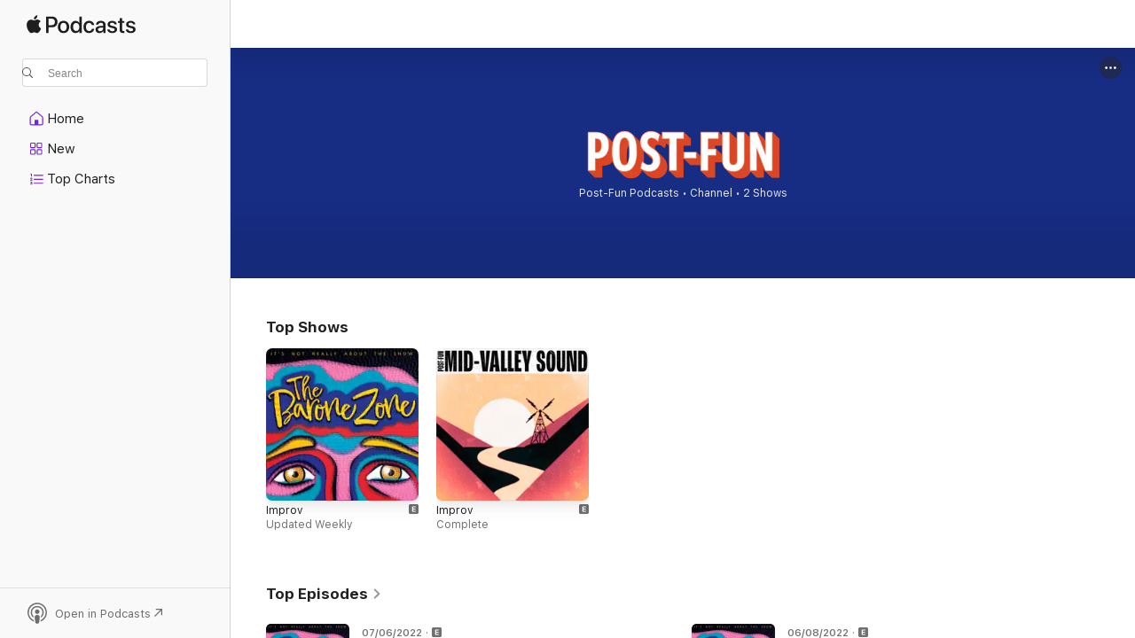

--- FILE ---
content_type: text/html
request_url: https://podcasts.apple.com/us/channel/post-fun-podcasts/id6442769965
body_size: 33028
content:
<!DOCTYPE html>
<html dir="ltr" lang="en-US">
    <head>
        <meta charset="utf-8" />
        <meta http-equiv="X-UA-Compatible" content="IE=edge" />
        <meta name="viewport" content="width=device-width,initial-scale=1" />
        <meta name="applicable-device" content="pc,mobile" />
        <meta name="referrer" content="strict-origin" />

        <link
            rel="apple-touch-icon"
            sizes="180x180"
            href="/assets/favicon/favicon-180.png"
        />
        <link
            rel="icon"
            type="image/png"
            sizes="32x32"
            href="/assets/favicon/favicon-32.png"
        />
        <link
            rel="icon"
            type="image/png"
            sizes="16x16"
            href="/assets/favicon/favicon-16.png"
        />
        <link
            rel="mask-icon"
            href="/assets/favicon/favicon.svg"
            color="#7e50df"
        />
        <link rel="manifest" href="/manifest.json" />

        <title>Post-Fun Podcasts - Channel - Apple Podcasts</title><!-- HEAD_svelte-1frznod_START --><link rel="preconnect" href="//www.apple.com/wss/fonts" crossorigin="anonymous"><link rel="stylesheet" as="style" href="//www.apple.com/wss/fonts?families=SF+Pro,v4%7CSF+Pro+Icons,v1&amp;display=swap" type="text/css" referrerpolicy="strict-origin-when-cross-origin"><!-- HEAD_svelte-1frznod_END --><!-- HEAD_svelte-eg3hvx_START -->    <meta name="description" content="Post-Fun is an independent comedy podcast network operating sporadically since 2019.">  <link rel="canonical" href="https://podcasts.apple.com/us/channel/post-fun-podcasts/id6442769965">     <meta name="al:ios:app_store_id" content="525463029"> <meta name="al:ios:app_name" content="Apple Podcasts"> <meta name="apple:content_id" content="6442769965"> <meta name="apple:title" content="Post-Fun Podcasts on Apple Podcasts"> <meta name="apple:description" content="Post-Fun is an independent comedy podcast network operating sporadically since 2019.">   <meta property="og:title" content="Post-Fun Podcasts on Apple Podcasts"> <meta property="og:description" content="Channel · 2 Shows"> <meta property="og:site_name" content="Apple Podcasts"> <meta property="og:url" content="https://podcasts.apple.com/us/channel/post-fun-podcasts/id6442769965"> <meta property="og:image" content="https://is1-ssl.mzstatic.com/image/thumb/PodcastSource122/v4/aa/3a/72/aa3a72da-e050-a3af-9137-be6c48dd7943/6f2f7782-e75c-4abb-bfcb-a2f7ed7efcb9.jpg/1200x1200bf-60.jpg"> <meta property="og:image:secure_url" content="https://is1-ssl.mzstatic.com/image/thumb/PodcastSource122/v4/aa/3a/72/aa3a72da-e050-a3af-9137-be6c48dd7943/6f2f7782-e75c-4abb-bfcb-a2f7ed7efcb9.jpg/1200x1200bf-60.jpg"> <meta property="og:image:alt" content="Post-Fun Podcasts on Apple Podcasts"> <meta property="og:image:width" content="1200"> <meta property="og:image:height" content="1200"> <meta property="og:image:type" content="image/jpg"> <meta property="og:type" content="website"> <meta property="og:locale" content="en_US">     <meta name="twitter:title" content="Post-Fun Podcasts on Apple Podcasts"> <meta name="twitter:description" content="Channel · 2 Shows"> <meta name="twitter:site" content="@ApplePodcasts"> <meta name="twitter:image" content="https://is1-ssl.mzstatic.com/image/thumb/PodcastSource122/v4/aa/3a/72/aa3a72da-e050-a3af-9137-be6c48dd7943/6f2f7782-e75c-4abb-bfcb-a2f7ed7efcb9.jpg/1200x1200bf-60.jpg"> <meta name="twitter:image:alt" content="Post-Fun Podcasts on Apple Podcasts"> <meta name="twitter:card" content="summary">        <!-- HEAD_svelte-eg3hvx_END --><!-- HEAD_svelte-1p7jl_START --><!-- HEAD_svelte-1p7jl_END -->
      <script type="module" crossorigin src="/assets/index~6ee77bbec8.js"></script>
      <link rel="stylesheet" href="/assets/index~6c3ea543f1.css">
    </head>
    <body>
        <svg style="display: none" xmlns="http://www.w3.org/2000/svg">
            <symbol id="play-circle-fill" viewBox="0 0 60 60">
                <path
                    class="icon-circle-fill__circle"
                    fill="var(--iconCircleFillBG, transparent)"
                    d="M30 60c16.411 0 30-13.617 30-30C60 13.588 46.382 0 29.971 0 13.588 0 .001 13.588.001 30c0 16.383 13.617 30 30 30Z"
                />
                <path
                    fill="var(--iconFillArrow, var(--keyColor, black))"
                    d="M24.411 41.853c-1.41.853-3.028.177-3.028-1.294V19.47c0-1.44 1.735-2.058 3.028-1.294l17.265 10.235a1.89 1.89 0 0 1 0 3.265L24.411 41.853Z"
                />
            </symbol>
        </svg>
        <script defer src="/assets/focus-visible/focus-visible.min.js"></script>
        

        <script
            async
            src="/includes/js-cdn/musickit/v3/amp/musickit.js"
        ></script>
        <script
            type="module"
            async
            src="/includes/js-cdn/musickit/v3/components/musickit-components/musickit-components.esm.js"
        ></script>
        <script
            nomodule
            async
            src="/includes/js-cdn/musickit/v3/components/musickit-components/musickit-components.js"
        ></script>
        <div id="body-container">
              <div class="app-container svelte-ybg737" data-testid="app-container"> <div class="header svelte-1jb51s" data-testid="header"><nav data-testid="navigation" class="navigation svelte-13li0vp"><div class="navigation__header svelte-13li0vp"><div data-testid="logo" class="logo svelte-1gk6pig"> <a aria-label="Apple Podcasts" role="img" href="https://podcasts.apple.com/us/new" class="svelte-1gk6pig"><svg height="12" viewBox="0 0 67 12" width="67" class="podcasts-logo" aria-hidden="true"><path d="M45.646 3.547c1.748 0 2.903.96 2.903 2.409v5.048h-1.44V9.793h-.036c-.424.819-1.35 1.337-2.31 1.337-1.435 0-2.437-.896-2.437-2.22 0-1.288.982-2.065 2.722-2.17l2.005-.112v-.56c0-.82-.536-1.282-1.448-1.282-.836 0-1.42.4-1.539 1.037H42.66c.042-1.33 1.274-2.276 2.986-2.276zm-22.971 0c2.123 0 3.474 1.456 3.474 3.774 0 2.325-1.344 3.774-3.474 3.774s-3.474-1.45-3.474-3.774c0-2.318 1.358-3.774 3.474-3.774zm15.689 0c1.88 0 3.05 1.19 3.174 2.626h-1.434c-.132-.778-.737-1.359-1.726-1.359-1.156 0-1.922.974-1.922 2.507 0 1.568.773 2.514 1.936 2.514.933 0 1.545-.47 1.712-1.324h1.448c-.167 1.548-1.399 2.584-3.174 2.584-2.089 0-3.453-1.435-3.453-3.774 0-2.29 1.364-3.774 3.439-3.774zm14.263.007c1.622 0 2.785.903 2.82 2.206h-1.414c-.062-.652-.612-1.05-1.448-1.05-.814 0-1.357.377-1.357.952 0 .44.362.735 1.12.924l1.233.287c1.476.357 2.033.903 2.033 1.981 0 1.33-1.254 2.241-3.043 2.241-1.726 0-2.889-.89-3-2.234h1.49c.104.708.668 1.086 1.58 1.086.898 0 1.462-.371 1.462-.96 0-.455-.279-.7-1.044-.896L51.75 7.77c-1.323-.322-1.991-1.001-1.991-2.024 0-1.302 1.163-2.191 2.868-2.191zm11.396 0c1.622 0 2.784.903 2.82 2.206h-1.414c-.063-.652-.613-1.05-1.448-1.05-.815 0-1.358.377-1.358.952 0 .44.362.735 1.121.924l1.232.287C66.452 7.23 67 7.776 67 8.854c0 1.33-1.244 2.241-3.033 2.241-1.726 0-2.889-.89-3-2.234h1.49c.104.708.668 1.086 1.58 1.086.898 0 1.461-.371 1.461-.96 0-.455-.278-.7-1.044-.896l-1.308-.322c-1.323-.322-1.992-1.001-1.992-2.024 0-1.302 1.163-2.191 2.869-2.191zM6.368 2.776l.221.001c.348.028 1.352.135 1.994 1.091-.053.04-1.19.7-1.177 2.088.013 1.656 1.445 2.209 1.458 2.222-.013.041-.227.782-.749 1.55-.455.673-.924 1.333-1.673 1.346-.723.014-.964-.43-1.793-.43-.83 0-1.098.417-1.78.444-.723.027-1.272-.715-1.727-1.388C.205 8.34-.504 5.862.46 4.191c.468-.835 1.325-1.36 2.248-1.373.71-.013 1.365.471 1.793.471.429 0 1.191-.565 2.088-.512zM33.884.9v10.104h-1.462V9.751h-.028c-.432.84-1.267 1.33-2.332 1.33-1.83 0-3.077-1.484-3.077-3.76s1.246-3.76 3.063-3.76c1.051 0 1.88.49 2.297 1.302h.028V.9zm24.849.995v1.743h1.392v1.197h-1.392v4.061c0 .63.279.925.891.925.153 0 .397-.021.494-.035v1.19c-.167.042-.5.07-.835.07-1.483 0-2.06-.56-2.06-1.989V4.835h-1.066V3.638h1.065V1.895zM15.665.9c1.949 0 3.306 1.352 3.306 3.32 0 1.974-1.385 3.332-3.355 3.332h-2.158v3.452h-1.56V.9zm31.388 6.778-1.803.112c-.898.056-1.406.448-1.406 1.078 0 .645.529 1.065 1.336 1.065 1.051 0 1.873-.729 1.873-1.688zM22.675 4.793c-1.218 0-1.942.946-1.942 2.528 0 1.596.724 2.528 1.942 2.528s1.942-.932 1.942-2.528c0-1.59-.724-2.528-1.942-2.528zm7.784.056c-1.17 0-1.935.974-1.935 2.472 0 1.512.765 2.479 1.935 2.479 1.155 0 1.928-.98 1.928-2.479 0-1.484-.773-2.472-1.928-2.472zM15.254 2.224h-1.796v4.012h1.789c1.357 0 2.13-.735 2.13-2.01 0-1.274-.773-2.002-2.123-2.002zM6.596.13c.067.649-.188 1.283-.563 1.756-.39.46-1.007.824-1.624.77-.08-.621.228-1.283.577-1.688.389-.473 1.06-.81 1.61-.838z"></path></svg></a> </div> <div class="search-input-wrapper svelte-1gxcl7k" data-testid="search-input"><div data-testid="amp-search-input" aria-controls="search-suggestions" aria-expanded="false" aria-haspopup="listbox" aria-owns="search-suggestions" class="search-input-container svelte-rg26q6" tabindex="-1" role=""><div class="flex-container svelte-rg26q6"><form id="search-input-form" class="svelte-rg26q6"><svg height="16" width="16" viewBox="0 0 16 16" class="search-svg" aria-hidden="true"><path d="M11.87 10.835c.018.015.035.03.051.047l3.864 3.863a.735.735 0 1 1-1.04 1.04l-3.863-3.864a.744.744 0 0 1-.047-.051 6.667 6.667 0 1 1 1.035-1.035zM6.667 12a5.333 5.333 0 1 0 0-10.667 5.333 5.333 0 0 0 0 10.667z"></path></svg> <input value="" aria-autocomplete="list" aria-multiline="false" aria-controls="search-suggestions" aria-label="Search" placeholder="Search" spellcheck="false" autocomplete="off" autocorrect="off" autocapitalize="off" type="text" inputmode="search" class="search-input__text-field svelte-rg26q6" data-testid="search-input__text-field"></form> </div> <div data-testid="search-scope-bar"></div>   </div> </div></div> <div data-testid="navigation-content" class="navigation__content svelte-13li0vp" id="navigation" aria-hidden="false"><div class="navigation__scrollable-container svelte-13li0vp"><div data-testid="navigation-items-primary" class="navigation-items navigation-items--primary svelte-ng61m8"> <ul class="navigation-items__list svelte-ng61m8">  <li class="navigation-item navigation-item__home svelte-1a5yt87" aria-selected="false" data-testid="navigation-item"> <a href="https://podcasts.apple.com/us/home" class="navigation-item__link svelte-1a5yt87" role="button" data-testid="home" aria-pressed="false"><div class="navigation-item__content svelte-zhx7t9"> <span class="navigation-item__icon svelte-zhx7t9"> <svg xmlns="http://www.w3.org/2000/svg" width="24" height="24" viewBox="0 0 24 24" aria-hidden="true"><path d="M6.392 19.41H17.84c1.172 0 1.831-.674 1.831-1.787v-6.731c0-.689-.205-1.18-.732-1.612l-5.794-4.863c-.322-.271-.651-.403-1.025-.403-.374 0-.703.132-1.025.403L5.3 9.28c-.527.432-.732.923-.732 1.612v6.73c0 1.114.659 1.788 1.823 1.788Zm0-1.106c-.402 0-.717-.293-.717-.681v-6.731c0-.352.088-.564.337-.77l5.793-4.855c.11-.088.227-.147.315-.147s.205.059.315.147l5.793 4.856c.242.205.337.417.337.769v6.73c0 .389-.315.682-.725.682h-3.596v-4.431c0-.337-.22-.557-.557-.557H10.56c-.337 0-.564.22-.564.557v4.43H6.392Z"></path></svg> </span> <span class="navigation-item__label svelte-zhx7t9"> Home </span> </div></a>  </li>  <li class="navigation-item navigation-item__new svelte-1a5yt87" aria-selected="false" data-testid="navigation-item"> <a href="https://podcasts.apple.com/us/new" class="navigation-item__link svelte-1a5yt87" role="button" data-testid="new" aria-pressed="false"><div class="navigation-item__content svelte-zhx7t9"> <span class="navigation-item__icon svelte-zhx7t9"> <svg xmlns="http://www.w3.org/2000/svg" width="24" height="24" viewBox="0 0 24 24" aria-hidden="true"><path d="M9.739 11.138c.93 0 1.399-.47 1.399-1.436V6.428c0-.967-.47-1.428-1.4-1.428h-3.34C5.469 5 5 5.461 5 6.428v3.274c0 .967.469 1.436 1.399 1.436h3.34Zm7.346 0c.93 0 1.399-.47 1.399-1.436V6.428c0-.967-.469-1.428-1.399-1.428h-3.333c-.937 0-1.406.461-1.406 1.428v3.274c0 .967.469 1.436 1.406 1.436h3.333Zm-7.368-1.033H6.414c-.257 0-.381-.132-.381-.403V6.428c0-.263.124-.395.38-.395h3.304c.256 0 .388.132.388.395v3.274c0 .271-.132.403-.388.403Zm7.353 0h-3.303c-.264 0-.388-.132-.388-.403V6.428c0-.263.124-.395.388-.395h3.303c.257 0 .381.132.381.395v3.274c0 .271-.124.403-.38.403Zm-7.33 8.379c.93 0 1.399-.462 1.399-1.428v-3.282c0-.96-.47-1.428-1.4-1.428h-3.34c-.93 0-1.398.469-1.398 1.428v3.282c0 .966.469 1.428 1.399 1.428h3.34Zm7.346 0c.93 0 1.399-.462 1.399-1.428v-3.282c0-.96-.469-1.428-1.399-1.428h-3.333c-.937 0-1.406.469-1.406 1.428v3.282c0 .966.469 1.428 1.406 1.428h3.333ZM9.717 17.45H6.414c-.257 0-.381-.132-.381-.395v-3.274c0-.271.124-.403.38-.403h3.304c.256 0 .388.132.388.403v3.274c0 .263-.132.395-.388.395Zm7.353 0h-3.303c-.264 0-.388-.132-.388-.395v-3.274c0-.271.124-.403.388-.403h3.303c.257 0 .381.132.381.403v3.274c0 .263-.124.395-.38.395Z"></path></svg> </span> <span class="navigation-item__label svelte-zhx7t9"> New </span> </div></a>  </li>  <li class="navigation-item navigation-item__charts svelte-1a5yt87" aria-selected="false" data-testid="navigation-item"> <a href="https://podcasts.apple.com/us/charts" class="navigation-item__link svelte-1a5yt87" role="button" data-testid="charts" aria-pressed="false"><div class="navigation-item__content svelte-zhx7t9"> <span class="navigation-item__icon svelte-zhx7t9"> <svg xmlns="http://www.w3.org/2000/svg" width="24" height="24" viewBox="0 0 24 24" aria-hidden="true"><path d="M6.597 9.362c.278 0 .476-.161.476-.49V6.504c0-.307-.22-.505-.542-.505-.257 0-.418.088-.6.212l-.52.36c-.147.102-.228.197-.228.35 0 .191.147.323.315.323.095 0 .14-.015.264-.102l.337-.227h.014V8.87c0 .33.19.49.484.49Zm12.568-.886c.33 0 .593-.257.593-.586a.586.586 0 0 0-.593-.594h-9.66a.586.586 0 0 0-.594.594c0 .33.264.586.593.586h9.661ZM7.3 13.778c.198 0 .351-.139.351-.344 0-.22-.146-.359-.351-.359H6.252v-.022l.601-.483c.498-.41.696-.645.696-1.077 0-.586-.49-.981-1.282-.981-.703 0-1.208.366-1.208.835 0 .234.153.359.402.359.169 0 .279-.052.381-.22.103-.176.235-.271.44-.271.212 0 .366.139.366.344 0 .176-.088.33-.469.63l-.96.791a.493.493 0 0 0-.204.41c0 .227.16.388.402.388H7.3Zm11.865-.871a.59.59 0 1 0 0-1.18h-9.66a.59.59 0 1 0 0 1.18h9.66ZM6.282 18.34c.871 0 1.384-.388 1.384-1.003 0-.403-.278-.681-.784-.725v-.022c.367-.066.66-.315.66-.74 0-.557-.542-.864-1.268-.864-.57 0-1.193.27-1.193.754 0 .205.146.352.373.352.161 0 .234-.066.337-.176.168-.183.3-.242.483-.242.227 0 .396.11.396.33 0 .205-.176.308-.476.308h-.08c-.206 0-.338.102-.338.314 0 .198.125.315.337.315h.095c.33 0 .506.11.506.337 0 .198-.183.345-.432.345-.257 0-.44-.147-.579-.286-.088-.08-.161-.14-.3-.14-.235 0-.403.14-.403.367 0 .505.688.776 1.282.776Zm12.883-1.01c.33 0 .593-.257.593-.586a.586.586 0 0 0-.593-.594h-9.66a.586.586 0 0 0-.594.594c0 .33.264.586.593.586h9.661Z"></path></svg> </span> <span class="navigation-item__label svelte-zhx7t9"> Top Charts </span> </div></a>  </li>  <li class="navigation-item navigation-item__search svelte-1a5yt87" aria-selected="false" data-testid="navigation-item"> <a href="https://podcasts.apple.com/us/search" class="navigation-item__link svelte-1a5yt87" role="button" data-testid="search" aria-pressed="false"><div class="navigation-item__content svelte-zhx7t9"> <span class="navigation-item__icon svelte-zhx7t9"> <svg height="24" viewBox="0 0 24 24" width="24" aria-hidden="true"><path d="M17.979 18.553c.476 0 .813-.366.813-.835a.807.807 0 0 0-.235-.586l-3.45-3.457a5.61 5.61 0 0 0 1.158-3.413c0-3.098-2.535-5.633-5.633-5.633C7.542 4.63 5 7.156 5 10.262c0 3.098 2.534 5.632 5.632 5.632a5.614 5.614 0 0 0 3.274-1.055l3.472 3.472a.835.835 0 0 0 .6.242zm-7.347-3.875c-2.417 0-4.416-2-4.416-4.416 0-2.417 2-4.417 4.416-4.417 2.417 0 4.417 2 4.417 4.417s-2 4.416-4.417 4.416z" fill-opacity=".95"></path></svg> </span> <span class="navigation-item__label svelte-zhx7t9"> Search </span> </div></a>  </li></ul> </div>   </div> <div class="navigation__native-cta"><div slot="native-cta"></div></div></div> </nav> </div>  <div id="scrollable-page" class="scrollable-page svelte-ofwq8g" data-testid="main-section" aria-hidden="false"> <div class="player-bar svelte-dsbdte" data-testid="player-bar" aria-label="Media Controls" aria-hidden="false">   </div> <main data-testid="main" class="svelte-n0itnb"><div class="content-container svelte-n0itnb" data-testid="content-container">    <div class="page-container svelte-1vsyrnf">    <div class="section section--channelHeader svelte-1cj8vg9" data-testid="section-container" aria-label="Featured" aria-hidden="false"> <div class="shelf-content" data-testid="shelf-content"><div class="channel-header channel-header--dark svelte-1q2n7yq" style="
        --joe-color: #19318F;
    "><div class="background svelte-1q2n7yq" data-testid="channel-background" aria-hidden="true"> <div class="gradient svelte-1q2n7yq"></div></div> <div class="content-container svelte-1q2n7yq"><div class="content svelte-1q2n7yq" data-testid="channel-content-view"><div class="channel-info svelte-1q2n7yq"><div class="logo svelte-1q2n7yq" data-testid="channel-logo"><div data-testid="artwork-component" class="artwork-component artwork-component--aspect-ratio artwork-component--orientation-landscape svelte-uduhys    artwork-component--fullwidth" style="
            --artwork-bg-color: transparent;
            --aspect-ratio: 4;
            --placeholder-bg-color: transparent;
       ">   <picture class="svelte-uduhys"><source sizes=" (max-width:999px) 280px,(min-width:1000px) and (max-width:1319px) 400px,(min-width:1320px) and (max-width:1679px) 400px,400px" srcset="https://is1-ssl.mzstatic.com/image/thumb/PodcastSource112/v4/d3/82/89/d38289fd-66a7-90a9-c8e2-bf777bd27cdd/1d014cad-59db-4f5d-b3d0-056e68762efd.png/280x70bb.webp 280w,https://is1-ssl.mzstatic.com/image/thumb/PodcastSource112/v4/d3/82/89/d38289fd-66a7-90a9-c8e2-bf777bd27cdd/1d014cad-59db-4f5d-b3d0-056e68762efd.png/400x100bb.webp 400w,https://is1-ssl.mzstatic.com/image/thumb/PodcastSource112/v4/d3/82/89/d38289fd-66a7-90a9-c8e2-bf777bd27cdd/1d014cad-59db-4f5d-b3d0-056e68762efd.png/560x140bb.webp 560w,https://is1-ssl.mzstatic.com/image/thumb/PodcastSource112/v4/d3/82/89/d38289fd-66a7-90a9-c8e2-bf777bd27cdd/1d014cad-59db-4f5d-b3d0-056e68762efd.png/800x200bb.webp 800w" type="image/webp"> <source sizes=" (max-width:999px) 280px,(min-width:1000px) and (max-width:1319px) 400px,(min-width:1320px) and (max-width:1679px) 400px,400px" srcset="https://is1-ssl.mzstatic.com/image/thumb/PodcastSource112/v4/d3/82/89/d38289fd-66a7-90a9-c8e2-bf777bd27cdd/1d014cad-59db-4f5d-b3d0-056e68762efd.png/280x70bb-60.jpg 280w,https://is1-ssl.mzstatic.com/image/thumb/PodcastSource112/v4/d3/82/89/d38289fd-66a7-90a9-c8e2-bf777bd27cdd/1d014cad-59db-4f5d-b3d0-056e68762efd.png/400x100bb-60.jpg 400w,https://is1-ssl.mzstatic.com/image/thumb/PodcastSource112/v4/d3/82/89/d38289fd-66a7-90a9-c8e2-bf777bd27cdd/1d014cad-59db-4f5d-b3d0-056e68762efd.png/560x140bb-60.jpg 560w,https://is1-ssl.mzstatic.com/image/thumb/PodcastSource112/v4/d3/82/89/d38289fd-66a7-90a9-c8e2-bf777bd27cdd/1d014cad-59db-4f5d-b3d0-056e68762efd.png/800x200bb-60.jpg 800w" type="image/jpeg"> <img alt="Post-Fun Podcasts" class="artwork-component__contents artwork-component__image svelte-uduhys" src="/assets/artwork/1x1.gif" decoding="async" width="400" height="100" fetchpriority="auto" style="opacity: 1;"></picture> </div></div>  <div class="subtitle svelte-1q2n7yq"><h1 class="svelte-1q2n7yq">Post-Fun Podcasts</h1> <span class="svelte-1q2n7yq">•</span> <p data-testid="channel-subtitle" class="svelte-1q2n7yq">Channel • 2 Shows</p></div> </div> </div></div>  <div class="context-menu svelte-1q2n7yq"><amp-contextual-menu-button config="[object Object]" class="svelte-1sn4kz"> <span aria-label="MORE" class="more-button svelte-1sn4kz more-button--platter  more-button--material" data-testid="more-button" slot="trigger-content"><svg width="28" height="28" viewBox="0 0 28 28" class="glyph" xmlns="http://www.w3.org/2000/svg"><circle fill="var(--iconCircleFill, transparent)" cx="14" cy="14" r="14"></circle><path fill="var(--iconEllipsisFill, white)" d="M10.105 14c0-.87-.687-1.55-1.564-1.55-.862 0-1.557.695-1.557 1.55 0 .848.695 1.55 1.557 1.55.855 0 1.564-.702 1.564-1.55zm5.437 0c0-.87-.68-1.55-1.542-1.55A1.55 1.55 0 0012.45 14c0 .848.695 1.55 1.55 1.55.848 0 1.542-.702 1.542-1.55zm5.474 0c0-.87-.687-1.55-1.557-1.55-.87 0-1.564.695-1.564 1.55 0 .848.694 1.55 1.564 1.55.848 0 1.557-.702 1.557-1.55z"></path></svg></span> </amp-contextual-menu-button></div> </div></div></div> <div class="section section--largeLockup svelte-1cj8vg9" data-testid="section-container" aria-label="Top Shows" aria-hidden="false"><div class="header svelte-rnrb59">  <div class="header-title-wrapper svelte-rnrb59">   <h2 class="title svelte-rnrb59" data-testid="header-title"><span class="dir-wrapper" dir="auto">Top Shows</span></h2> </div> <div slot="buttons" class="section-header-buttons svelte-1cj8vg9"></div> </div> <div class="shelf-content" data-testid="shelf-content">  <ul class="grid svelte-v0r0ta grid--flow-row" data-testid="grid"><li class="grid-item svelte-v0r0ta" data-testid="grid-item"><div class="show svelte-lvqbko">  <div class="product-lockup svelte-1tr6noh" aria-label="Explicit, The Barone Zone" data-testid="product-lockup"><div class="product-lockup__artwork svelte-1tr6noh has-controls" aria-hidden="false"> <div data-testid="artwork-component" class="artwork-component artwork-component--aspect-ratio artwork-component--orientation-square svelte-uduhys container-style   artwork-component--fullwidth    artwork-component--has-borders" style="
            --artwork-bg-color: #02071b;
            --aspect-ratio: 1;
            --placeholder-bg-color: #02071b;
       ">   <picture class="svelte-uduhys"><source sizes=" (max-width:999px) 220px,(min-width:1000px) and (max-width:1319px) 220px,(min-width:1320px) and (max-width:1679px) 250px,250px" srcset="https://is1-ssl.mzstatic.com/image/thumb/Podcasts211/v4/04/c5/d9/04c5d958-9ee0-3c90-3f0f-6e88f51e85fb/mza_5432421193241817320.jpg/220x220bb.webp 220w,https://is1-ssl.mzstatic.com/image/thumb/Podcasts211/v4/04/c5/d9/04c5d958-9ee0-3c90-3f0f-6e88f51e85fb/mza_5432421193241817320.jpg/250x250bb.webp 250w,https://is1-ssl.mzstatic.com/image/thumb/Podcasts211/v4/04/c5/d9/04c5d958-9ee0-3c90-3f0f-6e88f51e85fb/mza_5432421193241817320.jpg/440x440bb.webp 440w,https://is1-ssl.mzstatic.com/image/thumb/Podcasts211/v4/04/c5/d9/04c5d958-9ee0-3c90-3f0f-6e88f51e85fb/mza_5432421193241817320.jpg/500x500bb.webp 500w" type="image/webp"> <source sizes=" (max-width:999px) 220px,(min-width:1000px) and (max-width:1319px) 220px,(min-width:1320px) and (max-width:1679px) 250px,250px" srcset="https://is1-ssl.mzstatic.com/image/thumb/Podcasts211/v4/04/c5/d9/04c5d958-9ee0-3c90-3f0f-6e88f51e85fb/mza_5432421193241817320.jpg/220x220bb-60.jpg 220w,https://is1-ssl.mzstatic.com/image/thumb/Podcasts211/v4/04/c5/d9/04c5d958-9ee0-3c90-3f0f-6e88f51e85fb/mza_5432421193241817320.jpg/250x250bb-60.jpg 250w,https://is1-ssl.mzstatic.com/image/thumb/Podcasts211/v4/04/c5/d9/04c5d958-9ee0-3c90-3f0f-6e88f51e85fb/mza_5432421193241817320.jpg/440x440bb-60.jpg 440w,https://is1-ssl.mzstatic.com/image/thumb/Podcasts211/v4/04/c5/d9/04c5d958-9ee0-3c90-3f0f-6e88f51e85fb/mza_5432421193241817320.jpg/500x500bb-60.jpg 500w" type="image/jpeg"> <img alt="Explicit, The Barone Zone" class="artwork-component__contents artwork-component__image svelte-uduhys" loading="lazy" src="/assets/artwork/1x1.gif" decoding="async" width="250" height="250" fetchpriority="auto" style="opacity: 1;"></picture> </div>   <div data-testid="lockup-control" class="product-lockup__controls svelte-1tr6noh"><a class="product-lockup__link svelte-1tr6noh" data-testid="product-lockup-link" aria-label="Explicit, The Barone Zone" href="https://podcasts.apple.com/us/podcast/the-barone-zone/id1620984160">Improv</a> <div data-testid="play-button" class="product-lockup__play-button svelte-1tr6noh"></div> <div data-testid="context-button" class="product-lockup__context-button svelte-1tr6noh"><div slot="context-button"><amp-contextual-menu-button config="[object Object]" class="svelte-1sn4kz"> <span aria-label="MORE" class="more-button svelte-1sn4kz more-button--platter  more-button--material" data-testid="more-button" slot="trigger-content"><svg width="28" height="28" viewBox="0 0 28 28" class="glyph" xmlns="http://www.w3.org/2000/svg"><circle fill="var(--iconCircleFill, transparent)" cx="14" cy="14" r="14"></circle><path fill="var(--iconEllipsisFill, white)" d="M10.105 14c0-.87-.687-1.55-1.564-1.55-.862 0-1.557.695-1.557 1.55 0 .848.695 1.55 1.557 1.55.855 0 1.564-.702 1.564-1.55zm5.437 0c0-.87-.68-1.55-1.542-1.55A1.55 1.55 0 0012.45 14c0 .848.695 1.55 1.55 1.55.848 0 1.542-.702 1.542-1.55zm5.474 0c0-.87-.687-1.55-1.557-1.55-.87 0-1.564.695-1.564 1.55 0 .848.694 1.55 1.564 1.55.848 0 1.557-.702 1.557-1.55z"></path></svg></span> </amp-contextual-menu-button></div></div></div></div> <div class="product-lockup__content svelte-1tr6noh"> <div class="product-lockup__content-details svelte-1tr6noh product-lockup__content-details--no-subtitle-link" dir="auto"><div class="product-lockup__title-link svelte-1tr6noh product-lockup__title-link--multiline"> <div class="multiline-clamp svelte-1a7gcr6 multiline-clamp--overflow   multiline-clamp--with-badge" style="--mc-lineClamp: var(--defaultClampOverride, 2);" role="text"> <span class="multiline-clamp__text svelte-1a7gcr6"><span data-testid="product-lockup-title" class="product-lockup__title link svelte-1tr6noh">Improv</span></span><span class="multiline-clamp__badge svelte-1a7gcr6"></span> </div> <div class="product-lockup__explicit svelte-1tr6noh"><span data-testid="explicit-badge" class="explicit svelte-iojijn" aria-label="Explicit" role="img"><svg viewBox="0 0 9 9" width="9" height="9" aria-hidden="true"><path d="M3.9 7h1.9c.4 0 .7-.2.7-.5s-.3-.4-.7-.4H4.1V4.9h1.5c.4 0 .7-.1.7-.4 0-.3-.3-.5-.7-.5H4.1V2.9h1.7c.4 0 .7-.2.7-.5 0-.2-.3-.4-.7-.4H3.9c-.6 0-.9.3-.9.7v3.7c0 .3.3.6.9.6zM1.6 0h5.8C8.5 0 9 .5 9 1.6v5.9C9 8.5 8.5 9 7.4 9H1.6C.5 9 0 8.5 0 7.4V1.6C0 .5.5 0 1.6 0z"></path></svg> </span></div></div>  <p data-testid="product-lockup-subtitles" class="product-lockup__subtitle-links svelte-1tr6noh  product-lockup__subtitle-links--singlet"> <div class="multiline-clamp svelte-1a7gcr6 multiline-clamp--overflow" style="--mc-lineClamp: var(--defaultClampOverride, 1);" role="text"> <span class="multiline-clamp__text svelte-1a7gcr6"> <span data-testid="product-lockup-subtitle" class="product-lockup__subtitle svelte-1tr6noh">Updated Weekly</span></span> </div></p></div></div> </div> </div> </li><li class="grid-item svelte-v0r0ta" data-testid="grid-item"><div class="show svelte-lvqbko">  <div class="product-lockup svelte-1tr6noh" aria-label="Explicit, Mid-Valley Sound" data-testid="product-lockup"><div class="product-lockup__artwork svelte-1tr6noh has-controls" aria-hidden="false"> <div data-testid="artwork-component" class="artwork-component artwork-component--aspect-ratio artwork-component--orientation-square svelte-uduhys container-style   artwork-component--fullwidth    artwork-component--has-borders" style="
            --artwork-bg-color: #181818;
            --aspect-ratio: 1;
            --placeholder-bg-color: #181818;
       ">   <picture class="svelte-uduhys"><source sizes=" (max-width:999px) 220px,(min-width:1000px) and (max-width:1319px) 220px,(min-width:1320px) and (max-width:1679px) 250px,250px" srcset="https://is1-ssl.mzstatic.com/image/thumb/Podcasts221/v4/59/ae/14/59ae1484-93d9-39de-2878-54fac6d1d93b/mza_11601395258723344019.png/220x220bb.webp 220w,https://is1-ssl.mzstatic.com/image/thumb/Podcasts221/v4/59/ae/14/59ae1484-93d9-39de-2878-54fac6d1d93b/mza_11601395258723344019.png/250x250bb.webp 250w,https://is1-ssl.mzstatic.com/image/thumb/Podcasts221/v4/59/ae/14/59ae1484-93d9-39de-2878-54fac6d1d93b/mza_11601395258723344019.png/440x440bb.webp 440w,https://is1-ssl.mzstatic.com/image/thumb/Podcasts221/v4/59/ae/14/59ae1484-93d9-39de-2878-54fac6d1d93b/mza_11601395258723344019.png/500x500bb.webp 500w" type="image/webp"> <source sizes=" (max-width:999px) 220px,(min-width:1000px) and (max-width:1319px) 220px,(min-width:1320px) and (max-width:1679px) 250px,250px" srcset="https://is1-ssl.mzstatic.com/image/thumb/Podcasts221/v4/59/ae/14/59ae1484-93d9-39de-2878-54fac6d1d93b/mza_11601395258723344019.png/220x220bb-60.jpg 220w,https://is1-ssl.mzstatic.com/image/thumb/Podcasts221/v4/59/ae/14/59ae1484-93d9-39de-2878-54fac6d1d93b/mza_11601395258723344019.png/250x250bb-60.jpg 250w,https://is1-ssl.mzstatic.com/image/thumb/Podcasts221/v4/59/ae/14/59ae1484-93d9-39de-2878-54fac6d1d93b/mza_11601395258723344019.png/440x440bb-60.jpg 440w,https://is1-ssl.mzstatic.com/image/thumb/Podcasts221/v4/59/ae/14/59ae1484-93d9-39de-2878-54fac6d1d93b/mza_11601395258723344019.png/500x500bb-60.jpg 500w" type="image/jpeg"> <img alt="Explicit, Mid-Valley Sound" class="artwork-component__contents artwork-component__image svelte-uduhys" loading="lazy" src="/assets/artwork/1x1.gif" decoding="async" width="250" height="250" fetchpriority="auto" style="opacity: 1;"></picture> </div>   <div data-testid="lockup-control" class="product-lockup__controls svelte-1tr6noh"><a class="product-lockup__link svelte-1tr6noh" data-testid="product-lockup-link" aria-label="Explicit, Mid-Valley Sound" href="https://podcasts.apple.com/us/podcast/mid-valley-sound/id1445560887">Improv</a> <div data-testid="play-button" class="product-lockup__play-button svelte-1tr6noh"></div> <div data-testid="context-button" class="product-lockup__context-button svelte-1tr6noh"><div slot="context-button"><amp-contextual-menu-button config="[object Object]" class="svelte-1sn4kz"> <span aria-label="MORE" class="more-button svelte-1sn4kz more-button--platter  more-button--material" data-testid="more-button" slot="trigger-content"><svg width="28" height="28" viewBox="0 0 28 28" class="glyph" xmlns="http://www.w3.org/2000/svg"><circle fill="var(--iconCircleFill, transparent)" cx="14" cy="14" r="14"></circle><path fill="var(--iconEllipsisFill, white)" d="M10.105 14c0-.87-.687-1.55-1.564-1.55-.862 0-1.557.695-1.557 1.55 0 .848.695 1.55 1.557 1.55.855 0 1.564-.702 1.564-1.55zm5.437 0c0-.87-.68-1.55-1.542-1.55A1.55 1.55 0 0012.45 14c0 .848.695 1.55 1.55 1.55.848 0 1.542-.702 1.542-1.55zm5.474 0c0-.87-.687-1.55-1.557-1.55-.87 0-1.564.695-1.564 1.55 0 .848.694 1.55 1.564 1.55.848 0 1.557-.702 1.557-1.55z"></path></svg></span> </amp-contextual-menu-button></div></div></div></div> <div class="product-lockup__content svelte-1tr6noh"> <div class="product-lockup__content-details svelte-1tr6noh product-lockup__content-details--no-subtitle-link" dir="auto"><div class="product-lockup__title-link svelte-1tr6noh product-lockup__title-link--multiline"> <div class="multiline-clamp svelte-1a7gcr6 multiline-clamp--overflow   multiline-clamp--with-badge" style="--mc-lineClamp: var(--defaultClampOverride, 2);" role="text"> <span class="multiline-clamp__text svelte-1a7gcr6"><span data-testid="product-lockup-title" class="product-lockup__title link svelte-1tr6noh">Improv</span></span><span class="multiline-clamp__badge svelte-1a7gcr6"></span> </div> <div class="product-lockup__explicit svelte-1tr6noh"><span data-testid="explicit-badge" class="explicit svelte-iojijn" aria-label="Explicit" role="img"><svg viewBox="0 0 9 9" width="9" height="9" aria-hidden="true"><path d="M3.9 7h1.9c.4 0 .7-.2.7-.5s-.3-.4-.7-.4H4.1V4.9h1.5c.4 0 .7-.1.7-.4 0-.3-.3-.5-.7-.5H4.1V2.9h1.7c.4 0 .7-.2.7-.5 0-.2-.3-.4-.7-.4H3.9c-.6 0-.9.3-.9.7v3.7c0 .3.3.6.9.6zM1.6 0h5.8C8.5 0 9 .5 9 1.6v5.9C9 8.5 8.5 9 7.4 9H1.6C.5 9 0 8.5 0 7.4V1.6C0 .5.5 0 1.6 0z"></path></svg> </span></div></div>  <p data-testid="product-lockup-subtitles" class="product-lockup__subtitle-links svelte-1tr6noh  product-lockup__subtitle-links--singlet"> <div class="multiline-clamp svelte-1a7gcr6 multiline-clamp--overflow" style="--mc-lineClamp: var(--defaultClampOverride, 1);" role="text"> <span class="multiline-clamp__text svelte-1a7gcr6"> <span data-testid="product-lockup-subtitle" class="product-lockup__subtitle svelte-1tr6noh">Complete</span></span> </div></p></div></div> </div> </div> </li> </ul></div></div> <div class="section section--episodeSwoosh svelte-1cj8vg9" data-testid="section-container" aria-label="Top Episodes" aria-hidden="false"><div class="header svelte-rnrb59">  <div class="header-title-wrapper svelte-rnrb59">   <h2 class="title svelte-rnrb59 title-link" data-testid="header-title"><button type="button" class="title__button svelte-rnrb59" role="link" tabindex="0"><span class="dir-wrapper" dir="auto">Top Episodes</span> <svg class="chevron" xmlns="http://www.w3.org/2000/svg" viewBox="0 0 64 64" aria-hidden="true"><path d="M19.817 61.863c1.48 0 2.672-.515 3.702-1.546l24.243-23.63c1.352-1.385 1.996-2.737 2.028-4.443 0-1.674-.644-3.09-2.028-4.443L23.519 4.138c-1.03-.998-2.253-1.513-3.702-1.513-2.994 0-5.409 2.382-5.409 5.344 0 1.481.612 2.833 1.739 3.96l20.99 20.347-20.99 20.283c-1.127 1.126-1.739 2.478-1.739 3.96 0 2.93 2.415 5.344 5.409 5.344Z"></path></svg></button></h2> </div> <div slot="buttons" class="section-header-buttons svelte-1cj8vg9"></div> </div> <div class="shelf-content" data-testid="shelf-content">  <div class="shelf"><section data-testid="shelf-component" class="shelf-grid shelf-grid--onhover svelte-12rmzef" style="
            --grid-max-content-xsmall: 298px; --grid-column-gap-xsmall: 10px; --grid-row-gap-xsmall: 0px; --grid-small: 2; --grid-column-gap-small: 20px; --grid-row-gap-small: 0px; --grid-medium: 2; --grid-column-gap-medium: 20px; --grid-row-gap-medium: 0px; --grid-large: 3; --grid-column-gap-large: 20px; --grid-row-gap-large: 0px; --grid-xlarge: 3; --grid-column-gap-xlarge: 20px; --grid-row-gap-xlarge: 0px;
            --grid-type: EpisodeLockup;
            --grid-rows: 3;
            --standard-lockup-shadow-offset: 15px;
            
        "> <div class="shelf-grid__body svelte-12rmzef" data-testid="shelf-body">   <button disabled aria-label="Previous Page" type="button" class="shelf-grid-nav__arrow shelf-grid-nav__arrow--left svelte-1xmivhv" data-testid="shelf-button-left" style="--offset: 0px;"><svg viewBox="0 0 9 31" xmlns="http://www.w3.org/2000/svg"><path d="M5.275 29.46a1.61 1.61 0 0 0 1.456 1.077c1.018 0 1.772-.737 1.772-1.737 0-.526-.277-1.186-.449-1.62l-4.68-11.912L8.05 3.363c.172-.442.45-1.116.45-1.625A1.702 1.702 0 0 0 6.728.002a1.603 1.603 0 0 0-1.456 1.09L.675 12.774c-.301.775-.677 1.744-.677 2.495 0 .754.376 1.705.677 2.498L5.272 29.46Z"></path></svg></button> <ul slot="shelf-content" class="shelf-grid__list shelf-grid__list--grid-type-EpisodeLockup shelf-grid__list--grid-rows-3 svelte-12rmzef" role="list" tabindex="-1" data-testid="shelf-item-list">   <li class="shelf-grid__list-item svelte-12rmzef" data-index="0" aria-hidden="true"><div class="svelte-12rmzef"><div slot="item"><div class="lockup-hover-container svelte-1t9gcn7" data-testid="episode-shelf-lockup-container"><div class="episode svelte-1pja8da"> <a data-testid="click-action" href="https://podcasts.apple.com/us/podcast/hes-a-big-man-i-wanna-see-him-get-bigger-1-10/id1620984160?i=1000613988870" class="link-action svelte-1c9ml6j"> <div data-testid="episode-wrapper" class="episode-wrapper svelte-1pja8da    has-artwork  has-divider-line"><div class="artwork svelte-1pja8da" data-testid="episode-wrapper__artwork"><div data-testid="artwork-component" class="artwork-component artwork-component--aspect-ratio artwork-component--orientation-square svelte-uduhys container-style   artwork-component--fullwidth    artwork-component--has-borders" style="
            --artwork-bg-color: #02071b;
            --aspect-ratio: 1;
            --placeholder-bg-color: #02071b;
       ">   <picture class="svelte-uduhys"><source sizes="188px" srcset="https://is1-ssl.mzstatic.com/image/thumb/Podcasts211/v4/04/c5/d9/04c5d958-9ee0-3c90-3f0f-6e88f51e85fb/mza_5432421193241817320.jpg/188x188bb.webp 188w,https://is1-ssl.mzstatic.com/image/thumb/Podcasts211/v4/04/c5/d9/04c5d958-9ee0-3c90-3f0f-6e88f51e85fb/mza_5432421193241817320.jpg/376x376bb.webp 376w" type="image/webp"> <source sizes="188px" srcset="https://is1-ssl.mzstatic.com/image/thumb/Podcasts211/v4/04/c5/d9/04c5d958-9ee0-3c90-3f0f-6e88f51e85fb/mza_5432421193241817320.jpg/188x188bb-60.jpg 188w,https://is1-ssl.mzstatic.com/image/thumb/Podcasts211/v4/04/c5/d9/04c5d958-9ee0-3c90-3f0f-6e88f51e85fb/mza_5432421193241817320.jpg/376x376bb-60.jpg 376w" type="image/jpeg"> <img alt="He's a Big Man, I Wanna See Him Get Bigger / 1.10 Turkey or Fish (w/ Olivia Hartle)" class="artwork-component__contents artwork-component__image svelte-uduhys" loading="lazy" src="/assets/artwork/1x1.gif" decoding="async" width="188" height="188" fetchpriority="auto" style="opacity: 1;"></picture> </div> </div> <div class="episode-details-container svelte-1pja8da"><section class="episode-details-container svelte-18s13vx  episode-details-container--has-artwork" data-testid="episode-content"><div class="episode-details svelte-18s13vx has-divider-line"><div class="episode-details__eyebrow svelte-18s13vx"> <p class="episode-details__published-date svelte-18s13vx" data-testid="episode-details__published-date">07/06/2022</p> <div class="episode-details__explicit-badge-wrapper svelte-18s13vx" data-testid="episode-lockup-explicit"><span class="episode-details__explicit-badge svelte-18s13vx"><span class="explicit-wrapper svelte-j8a2wc"><span data-testid="explicit-badge" class="explicit svelte-iojijn" aria-label="Explicit" role="img"><svg viewBox="0 0 9 9" width="9" height="9" aria-hidden="true"><path d="M3.9 7h1.9c.4 0 .7-.2.7-.5s-.3-.4-.7-.4H4.1V4.9h1.5c.4 0 .7-.1.7-.4 0-.3-.3-.5-.7-.5H4.1V2.9h1.7c.4 0 .7-.2.7-.5 0-.2-.3-.4-.7-.4H3.9c-.6 0-.9.3-.9.7v3.7c0 .3.3.6.9.6zM1.6 0h5.8C8.5 0 9 .5 9 1.6v5.9C9 8.5 8.5 9 7.4 9H1.6C.5 9 0 8.5 0 7.4V1.6C0 .5.5 0 1.6 0z"></path></svg> </span> </span></span></div></div> <div class="episode-details__title svelte-18s13vx"> <h3 class="episode-details__title-wrapper svelte-18s13vx" dir="auto"> <div class="multiline-clamp svelte-1a7gcr6 multiline-clamp--overflow" style="--mc-lineClamp: var(--defaultClampOverride, 3);" role="text"> <span class="multiline-clamp__text svelte-1a7gcr6"><span class="episode-details__title-text" data-testid="episode-lockup-title">He's a Big Man, I Wanna See Him Get Bigger / 1.10 Turkey or Fish (w/ Olivia Hartle)</span></span> </div></h3> </div> <div class="episode-details__summary svelte-18s13vx" data-testid="episode-content__summary"><p dir="auto"> <div class="multiline-clamp svelte-1a7gcr6 multiline-clamp--overflow" style="--mc-lineClamp: var(--defaultClampOverride, 1);" role="text"> <span class="multiline-clamp__text svelte-1a7gcr6"><!-- HTML_TAG_START -->It’s a Robert-sized episode as theatrical impresario and dear friend Olivia Hartle joins the fellas in the rebuilt Barone Zone to break down Season 1, Episode 10. First, they discuss Olivia’s life with Raymond, Roseanne, and all manner of #Women. Then, they go scene by scene through “Turkey or Fish,” listen to some tap dancing, and describe real details about Lynbrook. Plus, Olivia takes over as the Sports Guy, Adam has Christ on the brain, Alex learns why a couch full of pantsless men is not adorable, and Mike flips the bird (so to speak). Olivia would like you to look for a mutual aid organization in your area, but we are selfish, and you can send in a hot take for Judge Debra or a precious Raymembrance to us on Instagram, on Facebook, on Reddit, or to raymond@postfun.info, and check out this week’s sponsor, Animaker, at postfun.info/ads! Want more of the Barone Boys? Pay what you want for lifetime access to monthly bonus episodes in the&nbsp;⁠BarONUS zONUS⁠!<!-- HTML_TAG_END --></span> </div></p></div> <div class="episode-details__meta svelte-18s13vx"><div class="episode-meta-container svelte-1t9gcn7"><div class="info-line-container svelte-1t9gcn7"><div class="play-button-wrapper svelte-1t9gcn7">  <div class="interactive-play-button svelte-1mtc38i" data-testid="interactive-play-button"><button aria-label="Play" class="play-button svelte-19j07e7 play-button--platter    is-stand-alone" data-testid="play-button"><svg aria-hidden="true" class="icon play-svg" data-testid="play-icon" iconState="play"><use href="#play-circle-fill"></use></svg> </button> </div></div> <p class="published-date svelte-1t9gcn7" data-testid="episode-content__published-date">07/06/2022</p> <div class="info-line-separator svelte-1t9gcn7">•</div> <div class="duration svelte-rzxh9h" data-testid="episode-duration"><div class="progress-bar svelte-rzxh9h"></div> <div class="progress-time svelte-rzxh9h">2h 17m</div> </div></div> <div class="cloud-button-container svelte-1t9gcn7" data-testid="episode-shelf-lockup__cloud-button-container"><div class="cloud-buttons svelte-1vilthy" data-testid="cloud-buttons"><div class="cloud-buttons__save svelte-1vilthy"><div slot="override-save-button" class="cloud-buttons__save svelte-1t9gcn7"></div></div> <amp-contextual-menu-button config="[object Object]" class="svelte-1sn4kz"> <span aria-label="MORE" class="more-button svelte-1sn4kz  more-button--non-platter" data-testid="more-button" slot="trigger-content"><svg width="28" height="28" viewBox="0 0 28 28" class="glyph" xmlns="http://www.w3.org/2000/svg"><circle fill="var(--iconCircleFill, transparent)" cx="14" cy="14" r="14"></circle><path fill="var(--iconEllipsisFill, white)" d="M10.105 14c0-.87-.687-1.55-1.564-1.55-.862 0-1.557.695-1.557 1.55 0 .848.695 1.55 1.557 1.55.855 0 1.564-.702 1.564-1.55zm5.437 0c0-.87-.68-1.55-1.542-1.55A1.55 1.55 0 0012.45 14c0 .848.695 1.55 1.55 1.55.848 0 1.542-.702 1.542-1.55zm5.474 0c0-.87-.687-1.55-1.557-1.55-.87 0-1.564.695-1.564 1.55 0 .848.694 1.55 1.564 1.55.848 0 1.557-.702 1.557-1.55z"></path></svg></span> </amp-contextual-menu-button> </div></div></div></div></div> </section></div></div></a> </div> </div></div> </div></li>   <li class="shelf-grid__list-item svelte-12rmzef" data-index="1" aria-hidden="true"><div class="svelte-12rmzef"><div slot="item"><div class="lockup-hover-container svelte-1t9gcn7" data-testid="episode-shelf-lockup-container"><div class="episode svelte-1pja8da"> <a data-testid="click-action" href="https://podcasts.apple.com/us/podcast/look-up-town-girl-1-9-win-lose-or-draw-w-keith-buxton/id1620984160?i=1000613988858" class="link-action svelte-1c9ml6j"> <div data-testid="episode-wrapper" class="episode-wrapper svelte-1pja8da    has-artwork  has-divider-line"><div class="artwork svelte-1pja8da" data-testid="episode-wrapper__artwork"><div data-testid="artwork-component" class="artwork-component artwork-component--aspect-ratio artwork-component--orientation-square svelte-uduhys container-style   artwork-component--fullwidth    artwork-component--has-borders" style="
            --artwork-bg-color: #02071b;
            --aspect-ratio: 1;
            --placeholder-bg-color: #02071b;
       ">   <picture class="svelte-uduhys"><source sizes="188px" srcset="https://is1-ssl.mzstatic.com/image/thumb/Podcasts211/v4/04/c5/d9/04c5d958-9ee0-3c90-3f0f-6e88f51e85fb/mza_5432421193241817320.jpg/188x188bb.webp 188w,https://is1-ssl.mzstatic.com/image/thumb/Podcasts211/v4/04/c5/d9/04c5d958-9ee0-3c90-3f0f-6e88f51e85fb/mza_5432421193241817320.jpg/376x376bb.webp 376w" type="image/webp"> <source sizes="188px" srcset="https://is1-ssl.mzstatic.com/image/thumb/Podcasts211/v4/04/c5/d9/04c5d958-9ee0-3c90-3f0f-6e88f51e85fb/mza_5432421193241817320.jpg/188x188bb-60.jpg 188w,https://is1-ssl.mzstatic.com/image/thumb/Podcasts211/v4/04/c5/d9/04c5d958-9ee0-3c90-3f0f-6e88f51e85fb/mza_5432421193241817320.jpg/376x376bb-60.jpg 376w" type="image/jpeg"> <img alt="Look Up, Town Girl! / 1.9 Win, Lose, or Draw (w/ Keith Buxton)" class="artwork-component__contents artwork-component__image svelte-uduhys" loading="lazy" src="/assets/artwork/1x1.gif" decoding="async" width="188" height="188" fetchpriority="auto" style="opacity: 1;"></picture> </div> </div> <div class="episode-details-container svelte-1pja8da"><section class="episode-details-container svelte-18s13vx  episode-details-container--has-artwork" data-testid="episode-content"><div class="episode-details svelte-18s13vx has-divider-line"><div class="episode-details__eyebrow svelte-18s13vx"> <p class="episode-details__published-date svelte-18s13vx" data-testid="episode-details__published-date">06/29/2022</p> <div class="episode-details__explicit-badge-wrapper svelte-18s13vx" data-testid="episode-lockup-explicit"><span class="episode-details__explicit-badge svelte-18s13vx"><span class="explicit-wrapper svelte-j8a2wc"><span data-testid="explicit-badge" class="explicit svelte-iojijn" aria-label="Explicit" role="img"><svg viewBox="0 0 9 9" width="9" height="9" aria-hidden="true"><path d="M3.9 7h1.9c.4 0 .7-.2.7-.5s-.3-.4-.7-.4H4.1V4.9h1.5c.4 0 .7-.1.7-.4 0-.3-.3-.5-.7-.5H4.1V2.9h1.7c.4 0 .7-.2.7-.5 0-.2-.3-.4-.7-.4H3.9c-.6 0-.9.3-.9.7v3.7c0 .3.3.6.9.6zM1.6 0h5.8C8.5 0 9 .5 9 1.6v5.9C9 8.5 8.5 9 7.4 9H1.6C.5 9 0 8.5 0 7.4V1.6C0 .5.5 0 1.6 0z"></path></svg> </span> </span></span></div></div> <div class="episode-details__title svelte-18s13vx"> <h3 class="episode-details__title-wrapper svelte-18s13vx" dir="auto"> <div class="multiline-clamp svelte-1a7gcr6 multiline-clamp--overflow" style="--mc-lineClamp: var(--defaultClampOverride, 3);" role="text"> <span class="multiline-clamp__text svelte-1a7gcr6"><span class="episode-details__title-text" data-testid="episode-lockup-title">Look Up, Town Girl! / 1.9 Win, Lose, or Draw (w/ Keith Buxton)</span></span> </div></h3> </div> <div class="episode-details__summary svelte-18s13vx" data-testid="episode-content__summary"><p dir="auto"> <div class="multiline-clamp svelte-1a7gcr6 multiline-clamp--overflow" style="--mc-lineClamp: var(--defaultClampOverride, 1);" role="text"> <span class="multiline-clamp__text svelte-1a7gcr6"><!-- HTML_TAG_START -->This week, after a certain “piano man” puts the Barone Zone out of commission, Adam is forced to go off-site to interview musician, actor, and dear friend Keith Buxton about when, how, or if Raymond entered his life. They discuss Keith’s impressions of Season 1, Episode 9, which Barone he most identifies with, and of course, reveal their top 5 Eddie Murphy movies. After the break, the Barone Boys covertly meet at Lynbrook’s most square-jawed bar and grill, the Stallone Zone, to break down the finer points of “Win, Lose, or Draw.” Keith’s music can be found on on your preferred streaming platform, and you can follow him on Instagram as well. Send in a hot take for Judge Debra or a precious Raymembrance to us on Instagram, on Facebook, on Reddit, or to raymond@postfun.info, and check out this week’s sponsor, Todoist, at postfun.info/ads! Want more of the Barone Boys? Pay what you want for lifetime access to monthly bonus episodes in the&nbsp;⁠BarONUS zONUS⁠!<!-- HTML_TAG_END --></span> </div></p></div> <div class="episode-details__meta svelte-18s13vx"><div class="episode-meta-container svelte-1t9gcn7"><div class="info-line-container svelte-1t9gcn7"><div class="play-button-wrapper svelte-1t9gcn7">  <div class="interactive-play-button svelte-1mtc38i" data-testid="interactive-play-button"><button aria-label="Play" class="play-button svelte-19j07e7 play-button--platter    is-stand-alone" data-testid="play-button"><svg aria-hidden="true" class="icon play-svg" data-testid="play-icon" iconState="play"><use href="#play-circle-fill"></use></svg> </button> </div></div> <p class="published-date svelte-1t9gcn7" data-testid="episode-content__published-date">06/29/2022</p> <div class="info-line-separator svelte-1t9gcn7">•</div> <div class="duration svelte-rzxh9h" data-testid="episode-duration"><div class="progress-bar svelte-rzxh9h"></div> <div class="progress-time svelte-rzxh9h">1h 50m</div> </div></div> <div class="cloud-button-container svelte-1t9gcn7" data-testid="episode-shelf-lockup__cloud-button-container"><div class="cloud-buttons svelte-1vilthy" data-testid="cloud-buttons"><div class="cloud-buttons__save svelte-1vilthy"><div slot="override-save-button" class="cloud-buttons__save svelte-1t9gcn7"></div></div> <amp-contextual-menu-button config="[object Object]" class="svelte-1sn4kz"> <span aria-label="MORE" class="more-button svelte-1sn4kz  more-button--non-platter" data-testid="more-button" slot="trigger-content"><svg width="28" height="28" viewBox="0 0 28 28" class="glyph" xmlns="http://www.w3.org/2000/svg"><circle fill="var(--iconCircleFill, transparent)" cx="14" cy="14" r="14"></circle><path fill="var(--iconEllipsisFill, white)" d="M10.105 14c0-.87-.687-1.55-1.564-1.55-.862 0-1.557.695-1.557 1.55 0 .848.695 1.55 1.557 1.55.855 0 1.564-.702 1.564-1.55zm5.437 0c0-.87-.68-1.55-1.542-1.55A1.55 1.55 0 0012.45 14c0 .848.695 1.55 1.55 1.55.848 0 1.542-.702 1.542-1.55zm5.474 0c0-.87-.687-1.55-1.557-1.55-.87 0-1.564.695-1.564 1.55 0 .848.694 1.55 1.564 1.55.848 0 1.557-.702 1.557-1.55z"></path></svg></span> </amp-contextual-menu-button> </div></div></div></div></div> </section></div></div></a> </div> </div></div> </div></li>   <li class="shelf-grid__list-item svelte-12rmzef" data-index="2" aria-hidden="true"><div class="svelte-12rmzef"><div slot="item"><div class="lockup-hover-container svelte-1t9gcn7" data-testid="episode-shelf-lockup-container"><div class="episode svelte-1pja8da"> <a data-testid="click-action" href="https://podcasts.apple.com/us/podcast/question-zero-1-8-in-laws-w-khalonji-bulluck/id1620984160?i=1000613988678" class="link-action svelte-1c9ml6j"> <div data-testid="episode-wrapper" class="episode-wrapper svelte-1pja8da    has-artwork"><div class="artwork svelte-1pja8da" data-testid="episode-wrapper__artwork"><div data-testid="artwork-component" class="artwork-component artwork-component--aspect-ratio artwork-component--orientation-square svelte-uduhys container-style   artwork-component--fullwidth    artwork-component--has-borders" style="
            --artwork-bg-color: #02071b;
            --aspect-ratio: 1;
            --placeholder-bg-color: #02071b;
       ">   <picture class="svelte-uduhys"><source sizes="188px" srcset="https://is1-ssl.mzstatic.com/image/thumb/Podcasts211/v4/04/c5/d9/04c5d958-9ee0-3c90-3f0f-6e88f51e85fb/mza_5432421193241817320.jpg/188x188bb.webp 188w,https://is1-ssl.mzstatic.com/image/thumb/Podcasts211/v4/04/c5/d9/04c5d958-9ee0-3c90-3f0f-6e88f51e85fb/mza_5432421193241817320.jpg/376x376bb.webp 376w" type="image/webp"> <source sizes="188px" srcset="https://is1-ssl.mzstatic.com/image/thumb/Podcasts211/v4/04/c5/d9/04c5d958-9ee0-3c90-3f0f-6e88f51e85fb/mza_5432421193241817320.jpg/188x188bb-60.jpg 188w,https://is1-ssl.mzstatic.com/image/thumb/Podcasts211/v4/04/c5/d9/04c5d958-9ee0-3c90-3f0f-6e88f51e85fb/mza_5432421193241817320.jpg/376x376bb-60.jpg 376w" type="image/jpeg"> <img alt="Question Zero / 1.8 In-Laws (w/ Khalonji Bulluck)" class="artwork-component__contents artwork-component__image svelte-uduhys" loading="lazy" src="/assets/artwork/1x1.gif" decoding="async" width="188" height="188" fetchpriority="auto" style="opacity: 1;"></picture> </div> </div> <div class="episode-details-container svelte-1pja8da"><section class="episode-details-container svelte-18s13vx  episode-details-container--has-artwork" data-testid="episode-content"><div class="episode-details svelte-18s13vx"><div class="episode-details__eyebrow svelte-18s13vx"> <p class="episode-details__published-date svelte-18s13vx" data-testid="episode-details__published-date">06/15/2022</p> <div class="episode-details__explicit-badge-wrapper svelte-18s13vx" data-testid="episode-lockup-explicit"><span class="episode-details__explicit-badge svelte-18s13vx"><span class="explicit-wrapper svelte-j8a2wc"><span data-testid="explicit-badge" class="explicit svelte-iojijn" aria-label="Explicit" role="img"><svg viewBox="0 0 9 9" width="9" height="9" aria-hidden="true"><path d="M3.9 7h1.9c.4 0 .7-.2.7-.5s-.3-.4-.7-.4H4.1V4.9h1.5c.4 0 .7-.1.7-.4 0-.3-.3-.5-.7-.5H4.1V2.9h1.7c.4 0 .7-.2.7-.5 0-.2-.3-.4-.7-.4H3.9c-.6 0-.9.3-.9.7v3.7c0 .3.3.6.9.6zM1.6 0h5.8C8.5 0 9 .5 9 1.6v5.9C9 8.5 8.5 9 7.4 9H1.6C.5 9 0 8.5 0 7.4V1.6C0 .5.5 0 1.6 0z"></path></svg> </span> </span></span></div></div> <div class="episode-details__title svelte-18s13vx"> <h3 class="episode-details__title-wrapper svelte-18s13vx" dir="auto"> <div class="multiline-clamp svelte-1a7gcr6 multiline-clamp--overflow" style="--mc-lineClamp: var(--defaultClampOverride, 3);" role="text"> <span class="multiline-clamp__text svelte-1a7gcr6"><span class="episode-details__title-text" data-testid="episode-lockup-title">Question Zero / 1.8 In-Laws (w/ Khalonji Bulluck)</span></span> </div></h3> </div> <div class="episode-details__summary svelte-18s13vx" data-testid="episode-content__summary"><p dir="auto"> <div class="multiline-clamp svelte-1a7gcr6 multiline-clamp--overflow" style="--mc-lineClamp: var(--defaultClampOverride, 1);" role="text"> <span class="multiline-clamp__text svelte-1a7gcr6"><!-- HTML_TAG_START -->Author and dear friend Khalonji Bulluck enters the Barone Zone to help the fellas wade into the shallow end of the hellmouth that is Season 1, Episode 8 of Everybody Loves Raymond. First, Khalonji answers Question Zero, employs a puppet metaphor, and gives a tripartite review of “In-Laws.” Then, as they go scene-by-scene through the episode, they discuss Robert Culp and the Columboverse, the truly unhinged studio audience, and how Debra’s parents are really just nice people. Plus, Khalonji writes a better ending for the episode, Adam disdains “Stomp”, Alex makes the fatal mistake of suggesting a spin-off for Robert, and Mike says his famous catchphrase. Follow Khalonji on Instagram, send in a hot take for Judge Debra or a precious Raymembrance to us on Instagram, on Facebook, on Reddit, or to raymond@postfun.info, and check out this week’s sponsor, BarkBox, at postfun.info/ads! Want more of the Barone Boys? Pay what you want for lifetime access to monthly bonus episodes in the&nbsp;⁠BarONUS zONUS⁠!<!-- HTML_TAG_END --></span> </div></p></div> <div class="episode-details__meta svelte-18s13vx"><div class="episode-meta-container svelte-1t9gcn7"><div class="info-line-container svelte-1t9gcn7"><div class="play-button-wrapper svelte-1t9gcn7">  <div class="interactive-play-button svelte-1mtc38i" data-testid="interactive-play-button"><button aria-label="Play" class="play-button svelte-19j07e7 play-button--platter    is-stand-alone" data-testid="play-button"><svg aria-hidden="true" class="icon play-svg" data-testid="play-icon" iconState="play"><use href="#play-circle-fill"></use></svg> </button> </div></div> <p class="published-date svelte-1t9gcn7" data-testid="episode-content__published-date">06/15/2022</p> <div class="info-line-separator svelte-1t9gcn7">•</div> <div class="duration svelte-rzxh9h" data-testid="episode-duration"><div class="progress-bar svelte-rzxh9h"></div> <div class="progress-time svelte-rzxh9h">1h 40m</div> </div></div> <div class="cloud-button-container svelte-1t9gcn7" data-testid="episode-shelf-lockup__cloud-button-container"><div class="cloud-buttons svelte-1vilthy" data-testid="cloud-buttons"><div class="cloud-buttons__save svelte-1vilthy"><div slot="override-save-button" class="cloud-buttons__save svelte-1t9gcn7"></div></div> <amp-contextual-menu-button config="[object Object]" class="svelte-1sn4kz"> <span aria-label="MORE" class="more-button svelte-1sn4kz  more-button--non-platter" data-testid="more-button" slot="trigger-content"><svg width="28" height="28" viewBox="0 0 28 28" class="glyph" xmlns="http://www.w3.org/2000/svg"><circle fill="var(--iconCircleFill, transparent)" cx="14" cy="14" r="14"></circle><path fill="var(--iconEllipsisFill, white)" d="M10.105 14c0-.87-.687-1.55-1.564-1.55-.862 0-1.557.695-1.557 1.55 0 .848.695 1.55 1.557 1.55.855 0 1.564-.702 1.564-1.55zm5.437 0c0-.87-.68-1.55-1.542-1.55A1.55 1.55 0 0012.45 14c0 .848.695 1.55 1.55 1.55.848 0 1.542-.702 1.542-1.55zm5.474 0c0-.87-.687-1.55-1.557-1.55-.87 0-1.564.695-1.564 1.55 0 .848.694 1.55 1.564 1.55.848 0 1.557-.702 1.557-1.55z"></path></svg></span> </amp-contextual-menu-button> </div></div></div></div></div> </section></div></div></a> </div> </div></div> </div></li>   <li class="shelf-grid__list-item svelte-12rmzef" data-index="3" aria-hidden="true"><div class="svelte-12rmzef"><div slot="item"><div class="lockup-hover-container svelte-1t9gcn7" data-testid="episode-shelf-lockup-container"><div class="episode svelte-1pja8da"> <a data-testid="click-action" href="https://podcasts.apple.com/us/podcast/kareem-loves-raymond-1-7-your-place-or-mine-w-valerie-blain/id1620984160?i=1000613988871" class="link-action svelte-1c9ml6j"> <div data-testid="episode-wrapper" class="episode-wrapper svelte-1pja8da    has-artwork  has-divider-line"><div class="artwork svelte-1pja8da" data-testid="episode-wrapper__artwork"><div data-testid="artwork-component" class="artwork-component artwork-component--aspect-ratio artwork-component--orientation-square svelte-uduhys container-style   artwork-component--fullwidth    artwork-component--has-borders" style="
            --artwork-bg-color: #02071b;
            --aspect-ratio: 1;
            --placeholder-bg-color: #02071b;
       ">   <picture class="svelte-uduhys"><source sizes="188px" srcset="https://is1-ssl.mzstatic.com/image/thumb/Podcasts211/v4/04/c5/d9/04c5d958-9ee0-3c90-3f0f-6e88f51e85fb/mza_5432421193241817320.jpg/188x188bb.webp 188w,https://is1-ssl.mzstatic.com/image/thumb/Podcasts211/v4/04/c5/d9/04c5d958-9ee0-3c90-3f0f-6e88f51e85fb/mza_5432421193241817320.jpg/376x376bb.webp 376w" type="image/webp"> <source sizes="188px" srcset="https://is1-ssl.mzstatic.com/image/thumb/Podcasts211/v4/04/c5/d9/04c5d958-9ee0-3c90-3f0f-6e88f51e85fb/mza_5432421193241817320.jpg/188x188bb-60.jpg 188w,https://is1-ssl.mzstatic.com/image/thumb/Podcasts211/v4/04/c5/d9/04c5d958-9ee0-3c90-3f0f-6e88f51e85fb/mza_5432421193241817320.jpg/376x376bb-60.jpg 376w" type="image/jpeg"> <img alt="Kareem Loves Raymond / 1.7 Your Place or Mine? (w/ Valerie Blain)" class="artwork-component__contents artwork-component__image svelte-uduhys" loading="lazy" src="/assets/artwork/1x1.gif" decoding="async" width="188" height="188" fetchpriority="auto" style="opacity: 1;"></picture> </div> </div> <div class="episode-details-container svelte-1pja8da"><section class="episode-details-container svelte-18s13vx  episode-details-container--has-artwork" data-testid="episode-content"><div class="episode-details svelte-18s13vx has-divider-line"><div class="episode-details__eyebrow svelte-18s13vx"> <p class="episode-details__published-date svelte-18s13vx" data-testid="episode-details__published-date">06/08/2022</p> <div class="episode-details__explicit-badge-wrapper svelte-18s13vx" data-testid="episode-lockup-explicit"><span class="episode-details__explicit-badge svelte-18s13vx"><span class="explicit-wrapper svelte-j8a2wc"><span data-testid="explicit-badge" class="explicit svelte-iojijn" aria-label="Explicit" role="img"><svg viewBox="0 0 9 9" width="9" height="9" aria-hidden="true"><path d="M3.9 7h1.9c.4 0 .7-.2.7-.5s-.3-.4-.7-.4H4.1V4.9h1.5c.4 0 .7-.1.7-.4 0-.3-.3-.5-.7-.5H4.1V2.9h1.7c.4 0 .7-.2.7-.5 0-.2-.3-.4-.7-.4H3.9c-.6 0-.9.3-.9.7v3.7c0 .3.3.6.9.6zM1.6 0h5.8C8.5 0 9 .5 9 1.6v5.9C9 8.5 8.5 9 7.4 9H1.6C.5 9 0 8.5 0 7.4V1.6C0 .5.5 0 1.6 0z"></path></svg> </span> </span></span></div></div> <div class="episode-details__title svelte-18s13vx"> <h3 class="episode-details__title-wrapper svelte-18s13vx" dir="auto"> <div class="multiline-clamp svelte-1a7gcr6 multiline-clamp--overflow" style="--mc-lineClamp: var(--defaultClampOverride, 3);" role="text"> <span class="multiline-clamp__text svelte-1a7gcr6"><span class="episode-details__title-text" data-testid="episode-lockup-title">Kareem Loves Raymond / 1.7 Your Place or Mine? (w/ Valerie Blain)</span></span> </div></h3> </div> <div class="episode-details__summary svelte-18s13vx" data-testid="episode-content__summary"><p dir="auto"> <div class="multiline-clamp svelte-1a7gcr6 multiline-clamp--overflow" style="--mc-lineClamp: var(--defaultClampOverride, 1);" role="text"> <span class="multiline-clamp__text svelte-1a7gcr6"><!-- HTML_TAG_START -->Improviser and comedian Valerie Blain enters the #BaroneZone to help the friends break down Season 1, Episode 7, “Your Place or Mine?” They discuss Val’s absolute lack of familiarity with Ray, mention January 6th only slightly more than usual, and of course, break out the Baronmeter to measure Ray against the greats. As the ethics of Cerealgate loom large over the episode, Val says both “raw dogging” and “live nut,” Adam tries to remember if “Junior” is problematic, Alex spills the…salsa?…on Peter Boyle and Patricia Heaton’s offscreen relationship, and Mike claims to drink milk recreationally. Send in a hot take for Judge Debra or a precious Raymembrance on Instagram, on Facebook, on Reddit, or to raymond@postfun.info, and check out this week’s sponsor, BarkBox, at postfun.info/ads! Want more of the Barone Boys? Pay what you want for lifetime access to monthly bonus episodes in the&nbsp;⁠BarONUS zONUS⁠!<!-- HTML_TAG_END --></span> </div></p></div> <div class="episode-details__meta svelte-18s13vx"><div class="episode-meta-container svelte-1t9gcn7"><div class="info-line-container svelte-1t9gcn7"><div class="play-button-wrapper svelte-1t9gcn7">  <div class="interactive-play-button svelte-1mtc38i" data-testid="interactive-play-button"><button aria-label="Play" class="play-button svelte-19j07e7 play-button--platter    is-stand-alone" data-testid="play-button"><svg aria-hidden="true" class="icon play-svg" data-testid="play-icon" iconState="play"><use href="#play-circle-fill"></use></svg> </button> </div></div> <p class="published-date svelte-1t9gcn7" data-testid="episode-content__published-date">06/08/2022</p> <div class="info-line-separator svelte-1t9gcn7">•</div> <div class="duration svelte-rzxh9h" data-testid="episode-duration"><div class="progress-bar svelte-rzxh9h"></div> <div class="progress-time svelte-rzxh9h">1h 51m</div> </div></div> <div class="cloud-button-container svelte-1t9gcn7" data-testid="episode-shelf-lockup__cloud-button-container"><div class="cloud-buttons svelte-1vilthy" data-testid="cloud-buttons"><div class="cloud-buttons__save svelte-1vilthy"><div slot="override-save-button" class="cloud-buttons__save svelte-1t9gcn7"></div></div> <amp-contextual-menu-button config="[object Object]" class="svelte-1sn4kz"> <span aria-label="MORE" class="more-button svelte-1sn4kz  more-button--non-platter" data-testid="more-button" slot="trigger-content"><svg width="28" height="28" viewBox="0 0 28 28" class="glyph" xmlns="http://www.w3.org/2000/svg"><circle fill="var(--iconCircleFill, transparent)" cx="14" cy="14" r="14"></circle><path fill="var(--iconEllipsisFill, white)" d="M10.105 14c0-.87-.687-1.55-1.564-1.55-.862 0-1.557.695-1.557 1.55 0 .848.695 1.55 1.557 1.55.855 0 1.564-.702 1.564-1.55zm5.437 0c0-.87-.68-1.55-1.542-1.55A1.55 1.55 0 0012.45 14c0 .848.695 1.55 1.55 1.55.848 0 1.542-.702 1.542-1.55zm5.474 0c0-.87-.687-1.55-1.557-1.55-.87 0-1.564.695-1.564 1.55 0 .848.694 1.55 1.564 1.55.848 0 1.557-.702 1.557-1.55z"></path></svg></span> </amp-contextual-menu-button> </div></div></div></div></div> </section></div></div></a> </div> </div></div> </div></li>   <li class="shelf-grid__list-item svelte-12rmzef" data-index="4" aria-hidden="true"><div class="svelte-12rmzef"><div slot="item"><div class="lockup-hover-container svelte-1t9gcn7" data-testid="episode-shelf-lockup-container"><div class="episode svelte-1pja8da"> <a data-testid="click-action" href="https://podcasts.apple.com/us/podcast/i-dont-wanna-end-up-on-youtube-1-6-frank-the-writer/id1620984160?i=1000613988813" class="link-action svelte-1c9ml6j"> <div data-testid="episode-wrapper" class="episode-wrapper svelte-1pja8da    has-artwork  has-divider-line"><div class="artwork svelte-1pja8da" data-testid="episode-wrapper__artwork"><div data-testid="artwork-component" class="artwork-component artwork-component--aspect-ratio artwork-component--orientation-square svelte-uduhys container-style   artwork-component--fullwidth    artwork-component--has-borders" style="
            --artwork-bg-color: #02071b;
            --aspect-ratio: 1;
            --placeholder-bg-color: #02071b;
       ">   <picture class="svelte-uduhys"><source sizes="188px" srcset="https://is1-ssl.mzstatic.com/image/thumb/Podcasts211/v4/04/c5/d9/04c5d958-9ee0-3c90-3f0f-6e88f51e85fb/mza_5432421193241817320.jpg/188x188bb.webp 188w,https://is1-ssl.mzstatic.com/image/thumb/Podcasts211/v4/04/c5/d9/04c5d958-9ee0-3c90-3f0f-6e88f51e85fb/mza_5432421193241817320.jpg/376x376bb.webp 376w" type="image/webp"> <source sizes="188px" srcset="https://is1-ssl.mzstatic.com/image/thumb/Podcasts211/v4/04/c5/d9/04c5d958-9ee0-3c90-3f0f-6e88f51e85fb/mza_5432421193241817320.jpg/188x188bb-60.jpg 188w,https://is1-ssl.mzstatic.com/image/thumb/Podcasts211/v4/04/c5/d9/04c5d958-9ee0-3c90-3f0f-6e88f51e85fb/mza_5432421193241817320.jpg/376x376bb-60.jpg 376w" type="image/jpeg"> <img alt="I Don't Wanna End Up on YouTube / 1.6 Frank the Writer" class="artwork-component__contents artwork-component__image svelte-uduhys" loading="lazy" src="/assets/artwork/1x1.gif" decoding="async" width="188" height="188" fetchpriority="auto" style="opacity: 1;"></picture> </div> </div> <div class="episode-details-container svelte-1pja8da"><section class="episode-details-container svelte-18s13vx  episode-details-container--has-artwork" data-testid="episode-content"><div class="episode-details svelte-18s13vx has-divider-line"><div class="episode-details__eyebrow svelte-18s13vx"> <p class="episode-details__published-date svelte-18s13vx" data-testid="episode-details__published-date">06/01/2022</p> <div class="episode-details__explicit-badge-wrapper svelte-18s13vx" data-testid="episode-lockup-explicit"><span class="episode-details__explicit-badge svelte-18s13vx"><span class="explicit-wrapper svelte-j8a2wc"><span data-testid="explicit-badge" class="explicit svelte-iojijn" aria-label="Explicit" role="img"><svg viewBox="0 0 9 9" width="9" height="9" aria-hidden="true"><path d="M3.9 7h1.9c.4 0 .7-.2.7-.5s-.3-.4-.7-.4H4.1V4.9h1.5c.4 0 .7-.1.7-.4 0-.3-.3-.5-.7-.5H4.1V2.9h1.7c.4 0 .7-.2.7-.5 0-.2-.3-.4-.7-.4H3.9c-.6 0-.9.3-.9.7v3.7c0 .3.3.6.9.6zM1.6 0h5.8C8.5 0 9 .5 9 1.6v5.9C9 8.5 8.5 9 7.4 9H1.6C.5 9 0 8.5 0 7.4V1.6C0 .5.5 0 1.6 0z"></path></svg> </span> </span></span></div></div> <div class="episode-details__title svelte-18s13vx"> <h3 class="episode-details__title-wrapper svelte-18s13vx" dir="auto"> <div class="multiline-clamp svelte-1a7gcr6 multiline-clamp--overflow" style="--mc-lineClamp: var(--defaultClampOverride, 3);" role="text"> <span class="multiline-clamp__text svelte-1a7gcr6"><span class="episode-details__title-text" data-testid="episode-lockup-title">I Don't Wanna End Up on YouTube / 1.6 Frank the Writer</span></span> </div></h3> </div> <div class="episode-details__summary svelte-18s13vx" data-testid="episode-content__summary"><p dir="auto"> <div class="multiline-clamp svelte-1a7gcr6 multiline-clamp--overflow" style="--mc-lineClamp: var(--defaultClampOverride, 1);" role="text"> <span class="multiline-clamp__text svelte-1a7gcr6"><!-- HTML_TAG_START -->As they prepare to break down Season 1, Episode 6 of Everybody Laves Roymond, the friends read a story from the Digest, play a chaotic round of Judge Debra, and get a masterclass in ‘90s basketball from The Sports Guy. Then, as they go scene by scene through “Frank the Writer”, they follow the episode’s lowercase b story, feel apprehensive about the smash cut to Japan, and evaluate Roy’s handling of events on the Baronmeter. Plus, Adam is genuinely moved, Alex betrays his morals, and Mike’s future on the podcast hangs in the balance. Send a hot take for Judge Debra or a precious Raymembrance to us on Instagram, on Facebook, on Reddit, or to raymond@postfun.info, and check out this week’s sponsor, 1Password, at postfun.info/ads! Want more of the Barone Boys? Pay what you want for lifetime access to monthly bonus episodes in the&nbsp;⁠BarONUS zONUS⁠!<!-- HTML_TAG_END --></span> </div></p></div> <div class="episode-details__meta svelte-18s13vx"><div class="episode-meta-container svelte-1t9gcn7"><div class="info-line-container svelte-1t9gcn7"><div class="play-button-wrapper svelte-1t9gcn7">  <div class="interactive-play-button svelte-1mtc38i" data-testid="interactive-play-button"><button aria-label="Play" class="play-button svelte-19j07e7 play-button--platter    is-stand-alone" data-testid="play-button"><svg aria-hidden="true" class="icon play-svg" data-testid="play-icon" iconState="play"><use href="#play-circle-fill"></use></svg> </button> </div></div> <p class="published-date svelte-1t9gcn7" data-testid="episode-content__published-date">06/01/2022</p> <div class="info-line-separator svelte-1t9gcn7">•</div> <div class="duration svelte-rzxh9h" data-testid="episode-duration"><div class="progress-bar svelte-rzxh9h"></div> <div class="progress-time svelte-rzxh9h">1h 35m</div> </div></div> <div class="cloud-button-container svelte-1t9gcn7" data-testid="episode-shelf-lockup__cloud-button-container"><div class="cloud-buttons svelte-1vilthy" data-testid="cloud-buttons"><div class="cloud-buttons__save svelte-1vilthy"><div slot="override-save-button" class="cloud-buttons__save svelte-1t9gcn7"></div></div> <amp-contextual-menu-button config="[object Object]" class="svelte-1sn4kz"> <span aria-label="MORE" class="more-button svelte-1sn4kz  more-button--non-platter" data-testid="more-button" slot="trigger-content"><svg width="28" height="28" viewBox="0 0 28 28" class="glyph" xmlns="http://www.w3.org/2000/svg"><circle fill="var(--iconCircleFill, transparent)" cx="14" cy="14" r="14"></circle><path fill="var(--iconEllipsisFill, white)" d="M10.105 14c0-.87-.687-1.55-1.564-1.55-.862 0-1.557.695-1.557 1.55 0 .848.695 1.55 1.557 1.55.855 0 1.564-.702 1.564-1.55zm5.437 0c0-.87-.68-1.55-1.542-1.55A1.55 1.55 0 0012.45 14c0 .848.695 1.55 1.55 1.55.848 0 1.542-.702 1.542-1.55zm5.474 0c0-.87-.687-1.55-1.557-1.55-.87 0-1.564.695-1.564 1.55 0 .848.694 1.55 1.564 1.55.848 0 1.557-.702 1.557-1.55z"></path></svg></span> </amp-contextual-menu-button> </div></div></div></div></div> </section></div></div></a> </div> </div></div> </div></li>   <li class="shelf-grid__list-item svelte-12rmzef" data-index="5" aria-hidden="true"><div class="svelte-12rmzef"><div slot="item"><div class="lockup-hover-container svelte-1t9gcn7" data-testid="episode-shelf-lockup-container"><div class="episode svelte-1pja8da"> <a data-testid="click-action" href="https://podcasts.apple.com/us/podcast/grilled-1-5-look-dont-touch-w-alexa-madison/id1620984160?i=1000613988681" class="link-action svelte-1c9ml6j"> <div data-testid="episode-wrapper" class="episode-wrapper svelte-1pja8da    has-artwork"><div class="artwork svelte-1pja8da" data-testid="episode-wrapper__artwork"><div data-testid="artwork-component" class="artwork-component artwork-component--aspect-ratio artwork-component--orientation-square svelte-uduhys container-style   artwork-component--fullwidth    artwork-component--has-borders" style="
            --artwork-bg-color: #02071b;
            --aspect-ratio: 1;
            --placeholder-bg-color: #02071b;
       ">   <picture class="svelte-uduhys"><source sizes="188px" srcset="https://is1-ssl.mzstatic.com/image/thumb/Podcasts211/v4/04/c5/d9/04c5d958-9ee0-3c90-3f0f-6e88f51e85fb/mza_5432421193241817320.jpg/188x188bb.webp 188w,https://is1-ssl.mzstatic.com/image/thumb/Podcasts211/v4/04/c5/d9/04c5d958-9ee0-3c90-3f0f-6e88f51e85fb/mza_5432421193241817320.jpg/376x376bb.webp 376w" type="image/webp"> <source sizes="188px" srcset="https://is1-ssl.mzstatic.com/image/thumb/Podcasts211/v4/04/c5/d9/04c5d958-9ee0-3c90-3f0f-6e88f51e85fb/mza_5432421193241817320.jpg/188x188bb-60.jpg 188w,https://is1-ssl.mzstatic.com/image/thumb/Podcasts211/v4/04/c5/d9/04c5d958-9ee0-3c90-3f0f-6e88f51e85fb/mza_5432421193241817320.jpg/376x376bb-60.jpg 376w" type="image/jpeg"> <img alt="Grilled / 1.5 Look Don't Touch (w/ Alexa Madison)" class="artwork-component__contents artwork-component__image svelte-uduhys" loading="lazy" src="/assets/artwork/1x1.gif" decoding="async" width="188" height="188" fetchpriority="auto" style="opacity: 1;"></picture> </div> </div> <div class="episode-details-container svelte-1pja8da"><section class="episode-details-container svelte-18s13vx  episode-details-container--has-artwork" data-testid="episode-content"><div class="episode-details svelte-18s13vx"><div class="episode-details__eyebrow svelte-18s13vx"> <p class="episode-details__published-date svelte-18s13vx" data-testid="episode-details__published-date">05/25/2022</p> <div class="episode-details__explicit-badge-wrapper svelte-18s13vx" data-testid="episode-lockup-explicit"><span class="episode-details__explicit-badge svelte-18s13vx"><span class="explicit-wrapper svelte-j8a2wc"><span data-testid="explicit-badge" class="explicit svelte-iojijn" aria-label="Explicit" role="img"><svg viewBox="0 0 9 9" width="9" height="9" aria-hidden="true"><path d="M3.9 7h1.9c.4 0 .7-.2.7-.5s-.3-.4-.7-.4H4.1V4.9h1.5c.4 0 .7-.1.7-.4 0-.3-.3-.5-.7-.5H4.1V2.9h1.7c.4 0 .7-.2.7-.5 0-.2-.3-.4-.7-.4H3.9c-.6 0-.9.3-.9.7v3.7c0 .3.3.6.9.6zM1.6 0h5.8C8.5 0 9 .5 9 1.6v5.9C9 8.5 8.5 9 7.4 9H1.6C.5 9 0 8.5 0 7.4V1.6C0 .5.5 0 1.6 0z"></path></svg> </span> </span></span></div></div> <div class="episode-details__title svelte-18s13vx"> <h3 class="episode-details__title-wrapper svelte-18s13vx" dir="auto"> <div class="multiline-clamp svelte-1a7gcr6 multiline-clamp--overflow" style="--mc-lineClamp: var(--defaultClampOverride, 3);" role="text"> <span class="multiline-clamp__text svelte-1a7gcr6"><span class="episode-details__title-text" data-testid="episode-lockup-title">Grilled / 1.5 Look Don't Touch (w/ Alexa Madison)</span></span> </div></h3> </div> <div class="episode-details__summary svelte-18s13vx" data-testid="episode-content__summary"><p dir="auto"> <div class="multiline-clamp svelte-1a7gcr6 multiline-clamp--overflow" style="--mc-lineClamp: var(--defaultClampOverride, 1);" role="text"> <span class="multiline-clamp__text svelte-1a7gcr6"><!-- HTML_TAG_START -->The hosts welcome their first ever guest as music industry mover-and-shaker Alexa Madison enters the #BaroneZone to share a couple of jaw-dropping Raymembrances and discuss Season 1, Episode 5, “Look Don’t Touch.” Together, they listen to Pete Holmes’s “Romano Sings” sketches, guess the plot of the 2006 Ray Romano/Kevin James movie “Grilled,” and put forward a theory about Leo’s death. Plus, Alexa points out Ray’s tomato-based diet and Nemo’s immovable breadsticks, everyone ignores Adam’s reference to the 2017 documentary “The Gospel According to André,” Mike explains who George Steinbrenner is, and Alex soft-launches his art criticism segment, Shades of Ray. Follow Alexa on Instagram (@themerchbooth and @lonelytownlive), send a hot take for Judge Debra or a precious Raymembrance to raymond@postfun.info, and check out this week’s sponsor, Castos, at postfun.info/ads! Want more of the Barone Boys? Pay what you want for lifetime access to monthly bonus episodes in the&nbsp;⁠BarONUS zONUS⁠!<!-- HTML_TAG_END --></span> </div></p></div> <div class="episode-details__meta svelte-18s13vx"><div class="episode-meta-container svelte-1t9gcn7"><div class="info-line-container svelte-1t9gcn7"><div class="play-button-wrapper svelte-1t9gcn7">  <div class="interactive-play-button svelte-1mtc38i" data-testid="interactive-play-button"><button aria-label="Play" class="play-button svelte-19j07e7 play-button--platter    is-stand-alone" data-testid="play-button"><svg aria-hidden="true" class="icon play-svg" data-testid="play-icon" iconState="play"><use href="#play-circle-fill"></use></svg> </button> </div></div> <p class="published-date svelte-1t9gcn7" data-testid="episode-content__published-date">05/25/2022</p> <div class="info-line-separator svelte-1t9gcn7">•</div> <div class="duration svelte-rzxh9h" data-testid="episode-duration"><div class="progress-bar svelte-rzxh9h"></div> <div class="progress-time svelte-rzxh9h">1h 43m</div> </div></div> <div class="cloud-button-container svelte-1t9gcn7" data-testid="episode-shelf-lockup__cloud-button-container"><div class="cloud-buttons svelte-1vilthy" data-testid="cloud-buttons"><div class="cloud-buttons__save svelte-1vilthy"><div slot="override-save-button" class="cloud-buttons__save svelte-1t9gcn7"></div></div> <amp-contextual-menu-button config="[object Object]" class="svelte-1sn4kz"> <span aria-label="MORE" class="more-button svelte-1sn4kz  more-button--non-platter" data-testid="more-button" slot="trigger-content"><svg width="28" height="28" viewBox="0 0 28 28" class="glyph" xmlns="http://www.w3.org/2000/svg"><circle fill="var(--iconCircleFill, transparent)" cx="14" cy="14" r="14"></circle><path fill="var(--iconEllipsisFill, white)" d="M10.105 14c0-.87-.687-1.55-1.564-1.55-.862 0-1.557.695-1.557 1.55 0 .848.695 1.55 1.557 1.55.855 0 1.564-.702 1.564-1.55zm5.437 0c0-.87-.68-1.55-1.542-1.55A1.55 1.55 0 0012.45 14c0 .848.695 1.55 1.55 1.55.848 0 1.542-.702 1.542-1.55zm5.474 0c0-.87-.687-1.55-1.557-1.55-.87 0-1.564.695-1.564 1.55 0 .848.694 1.55 1.564 1.55.848 0 1.557-.702 1.557-1.55z"></path></svg></span> </amp-contextual-menu-button> </div></div></div></div></div> </section></div></div></a> </div> </div></div> </div></li>   <li class="shelf-grid__list-item svelte-12rmzef" data-index="6" aria-hidden="true"><div class="svelte-12rmzef"><div slot="item"><div class="lockup-hover-container svelte-1t9gcn7" data-testid="episode-shelf-lockup-container"><div class="episode svelte-1pja8da"> <a data-testid="click-action" href="https://podcasts.apple.com/us/podcast/a-man-is-dead-1-3-i-wish-i-were-gus/id1620984160?i=1000613988872" class="link-action svelte-1c9ml6j"> <div data-testid="episode-wrapper" class="episode-wrapper svelte-1pja8da    has-artwork  has-divider-line"><div class="artwork svelte-1pja8da" data-testid="episode-wrapper__artwork"><div data-testid="artwork-component" class="artwork-component artwork-component--aspect-ratio artwork-component--orientation-square svelte-uduhys container-style   artwork-component--fullwidth    artwork-component--has-borders" style="
            --artwork-bg-color: #02071b;
            --aspect-ratio: 1;
            --placeholder-bg-color: #02071b;
       ">   <picture class="svelte-uduhys"><source sizes="188px" srcset="https://is1-ssl.mzstatic.com/image/thumb/Podcasts211/v4/04/c5/d9/04c5d958-9ee0-3c90-3f0f-6e88f51e85fb/mza_5432421193241817320.jpg/188x188bb.webp 188w,https://is1-ssl.mzstatic.com/image/thumb/Podcasts211/v4/04/c5/d9/04c5d958-9ee0-3c90-3f0f-6e88f51e85fb/mza_5432421193241817320.jpg/376x376bb.webp 376w" type="image/webp"> <source sizes="188px" srcset="https://is1-ssl.mzstatic.com/image/thumb/Podcasts211/v4/04/c5/d9/04c5d958-9ee0-3c90-3f0f-6e88f51e85fb/mza_5432421193241817320.jpg/188x188bb-60.jpg 188w,https://is1-ssl.mzstatic.com/image/thumb/Podcasts211/v4/04/c5/d9/04c5d958-9ee0-3c90-3f0f-6e88f51e85fb/mza_5432421193241817320.jpg/376x376bb-60.jpg 376w" type="image/jpeg"> <img alt="A Man is Dead / 1.3 I Wish I Were Gus" class="artwork-component__contents artwork-component__image svelte-uduhys" loading="lazy" src="/assets/artwork/1x1.gif" decoding="async" width="188" height="188" fetchpriority="auto" style="opacity: 1;"></picture> </div> </div> <div class="episode-details-container svelte-1pja8da"><section class="episode-details-container svelte-18s13vx  episode-details-container--has-artwork" data-testid="episode-content"><div class="episode-details svelte-18s13vx has-divider-line"><div class="episode-details__eyebrow svelte-18s13vx"> <p class="episode-details__published-date svelte-18s13vx" data-testid="episode-details__published-date">05/11/2022</p> <div class="episode-details__explicit-badge-wrapper svelte-18s13vx" data-testid="episode-lockup-explicit"><span class="episode-details__explicit-badge svelte-18s13vx"><span class="explicit-wrapper svelte-j8a2wc"><span data-testid="explicit-badge" class="explicit svelte-iojijn" aria-label="Explicit" role="img"><svg viewBox="0 0 9 9" width="9" height="9" aria-hidden="true"><path d="M3.9 7h1.9c.4 0 .7-.2.7-.5s-.3-.4-.7-.4H4.1V4.9h1.5c.4 0 .7-.1.7-.4 0-.3-.3-.5-.7-.5H4.1V2.9h1.7c.4 0 .7-.2.7-.5 0-.2-.3-.4-.7-.4H3.9c-.6 0-.9.3-.9.7v3.7c0 .3.3.6.9.6zM1.6 0h5.8C8.5 0 9 .5 9 1.6v5.9C9 8.5 8.5 9 7.4 9H1.6C.5 9 0 8.5 0 7.4V1.6C0 .5.5 0 1.6 0z"></path></svg> </span> </span></span></div></div> <div class="episode-details__title svelte-18s13vx"> <h3 class="episode-details__title-wrapper svelte-18s13vx" dir="auto"> <div class="multiline-clamp svelte-1a7gcr6 multiline-clamp--overflow" style="--mc-lineClamp: var(--defaultClampOverride, 3);" role="text"> <span class="multiline-clamp__text svelte-1a7gcr6"><span class="episode-details__title-text" data-testid="episode-lockup-title">A Man is Dead / 1.3 I Wish I Were Gus</span></span> </div></h3> </div> <div class="episode-details__summary svelte-18s13vx" data-testid="episode-content__summary"><p dir="auto"> <div class="multiline-clamp svelte-1a7gcr6 multiline-clamp--overflow" style="--mc-lineClamp: var(--defaultClampOverride, 1);" role="text"> <span class="multiline-clamp__text svelte-1a7gcr6"><!-- HTML_TAG_START -->A man is dead. In this episode, the hosts infiltrate an obsessive ELR fan group, make plans to perform an episode of Raymond at Carnegie Hall, and jealously guard their intellectual property. Then, they marvel at the Barones’ disregard for human life as they break down Season 1, Episode 3 scene by scene and evaluate Ray on the Baronmeter, now factoring in his performance as a son. Plus, Adam describes a working actor’s headshots, Alex reveals his Raymond impression, and as they face their horniest episode yet, Mike tries to find love on r/EverybodyLovesRaymond. raymond@postfun.org / BarONUS zONUS / store / Instagram / Facebook / Threads Want more of the Barone Boys? Pay what you want for lifetime access to monthly bonus episodes in the&nbsp;⁠BarONUS zONUS⁠!<!-- HTML_TAG_END --></span> </div></p></div> <div class="episode-details__meta svelte-18s13vx"><div class="episode-meta-container svelte-1t9gcn7"><div class="info-line-container svelte-1t9gcn7"><div class="play-button-wrapper svelte-1t9gcn7">  <div class="interactive-play-button svelte-1mtc38i" data-testid="interactive-play-button"><button aria-label="Play" class="play-button svelte-19j07e7 play-button--platter    is-stand-alone" data-testid="play-button"><svg aria-hidden="true" class="icon play-svg" data-testid="play-icon" iconState="play"><use href="#play-circle-fill"></use></svg> </button> </div></div> <p class="published-date svelte-1t9gcn7" data-testid="episode-content__published-date">05/11/2022</p> <div class="info-line-separator svelte-1t9gcn7">•</div> <div class="duration svelte-rzxh9h" data-testid="episode-duration"><div class="progress-bar svelte-rzxh9h"></div> <div class="progress-time svelte-rzxh9h">1h 53m</div> </div></div> <div class="cloud-button-container svelte-1t9gcn7" data-testid="episode-shelf-lockup__cloud-button-container"><div class="cloud-buttons svelte-1vilthy" data-testid="cloud-buttons"><div class="cloud-buttons__save svelte-1vilthy"><div slot="override-save-button" class="cloud-buttons__save svelte-1t9gcn7"></div></div> <amp-contextual-menu-button config="[object Object]" class="svelte-1sn4kz"> <span aria-label="MORE" class="more-button svelte-1sn4kz  more-button--non-platter" data-testid="more-button" slot="trigger-content"><svg width="28" height="28" viewBox="0 0 28 28" class="glyph" xmlns="http://www.w3.org/2000/svg"><circle fill="var(--iconCircleFill, transparent)" cx="14" cy="14" r="14"></circle><path fill="var(--iconEllipsisFill, white)" d="M10.105 14c0-.87-.687-1.55-1.564-1.55-.862 0-1.557.695-1.557 1.55 0 .848.695 1.55 1.557 1.55.855 0 1.564-.702 1.564-1.55zm5.437 0c0-.87-.68-1.55-1.542-1.55A1.55 1.55 0 0012.45 14c0 .848.695 1.55 1.55 1.55.848 0 1.542-.702 1.542-1.55zm5.474 0c0-.87-.687-1.55-1.557-1.55-.87 0-1.564.695-1.564 1.55 0 .848.694 1.55 1.564 1.55.848 0 1.557-.702 1.557-1.55z"></path></svg></span> </amp-contextual-menu-button> </div></div></div></div></div> </section></div></div></a> </div> </div></div> </div></li>   <li class="shelf-grid__list-item svelte-12rmzef" data-index="7" aria-hidden="true"><div class="svelte-12rmzef"><div slot="item"><div class="lockup-hover-container svelte-1t9gcn7" data-testid="episode-shelf-lockup-container"><div class="episode svelte-1pja8da"> <a data-testid="click-action" href="https://podcasts.apple.com/us/podcast/sassy-sporty-and-spicy-1-2-i-love-you/id1620984160?i=1000613988770" class="link-action svelte-1c9ml6j"> <div data-testid="episode-wrapper" class="episode-wrapper svelte-1pja8da    has-artwork  has-divider-line"><div class="artwork svelte-1pja8da" data-testid="episode-wrapper__artwork"><div data-testid="artwork-component" class="artwork-component artwork-component--aspect-ratio artwork-component--orientation-square svelte-uduhys container-style   artwork-component--fullwidth    artwork-component--has-borders" style="
            --artwork-bg-color: #02071b;
            --aspect-ratio: 1;
            --placeholder-bg-color: #02071b;
       ">   <picture class="svelte-uduhys"><source sizes="188px" srcset="https://is1-ssl.mzstatic.com/image/thumb/Podcasts211/v4/04/c5/d9/04c5d958-9ee0-3c90-3f0f-6e88f51e85fb/mza_5432421193241817320.jpg/188x188bb.webp 188w,https://is1-ssl.mzstatic.com/image/thumb/Podcasts211/v4/04/c5/d9/04c5d958-9ee0-3c90-3f0f-6e88f51e85fb/mza_5432421193241817320.jpg/376x376bb.webp 376w" type="image/webp"> <source sizes="188px" srcset="https://is1-ssl.mzstatic.com/image/thumb/Podcasts211/v4/04/c5/d9/04c5d958-9ee0-3c90-3f0f-6e88f51e85fb/mza_5432421193241817320.jpg/188x188bb-60.jpg 188w,https://is1-ssl.mzstatic.com/image/thumb/Podcasts211/v4/04/c5/d9/04c5d958-9ee0-3c90-3f0f-6e88f51e85fb/mza_5432421193241817320.jpg/376x376bb-60.jpg 376w" type="image/jpeg"> <img alt="Sassy, Sporty, and Spicy / 1.2 I Love You" class="artwork-component__contents artwork-component__image svelte-uduhys" loading="lazy" src="/assets/artwork/1x1.gif" decoding="async" width="188" height="188" fetchpriority="auto" style="opacity: 1;"></picture> </div> </div> <div class="episode-details-container svelte-1pja8da"><section class="episode-details-container svelte-18s13vx  episode-details-container--has-artwork" data-testid="episode-content"><div class="episode-details svelte-18s13vx has-divider-line"><div class="episode-details__eyebrow svelte-18s13vx"> <p class="episode-details__published-date svelte-18s13vx" data-testid="episode-details__published-date">05/04/2022</p> <div class="episode-details__explicit-badge-wrapper svelte-18s13vx" data-testid="episode-lockup-explicit"><span class="episode-details__explicit-badge svelte-18s13vx"><span class="explicit-wrapper svelte-j8a2wc"><span data-testid="explicit-badge" class="explicit svelte-iojijn" aria-label="Explicit" role="img"><svg viewBox="0 0 9 9" width="9" height="9" aria-hidden="true"><path d="M3.9 7h1.9c.4 0 .7-.2.7-.5s-.3-.4-.7-.4H4.1V4.9h1.5c.4 0 .7-.1.7-.4 0-.3-.3-.5-.7-.5H4.1V2.9h1.7c.4 0 .7-.2.7-.5 0-.2-.3-.4-.7-.4H3.9c-.6 0-.9.3-.9.7v3.7c0 .3.3.6.9.6zM1.6 0h5.8C8.5 0 9 .5 9 1.6v5.9C9 8.5 8.5 9 7.4 9H1.6C.5 9 0 8.5 0 7.4V1.6C0 .5.5 0 1.6 0z"></path></svg> </span> </span></span></div></div> <div class="episode-details__title svelte-18s13vx"> <h3 class="episode-details__title-wrapper svelte-18s13vx" dir="auto"> <div class="multiline-clamp svelte-1a7gcr6 multiline-clamp--overflow" style="--mc-lineClamp: var(--defaultClampOverride, 3);" role="text"> <span class="multiline-clamp__text svelte-1a7gcr6"><span class="episode-details__title-text" data-testid="episode-lockup-title">Sassy, Sporty, and Spicy / 1.2 I Love You</span></span> </div></h3> </div> <div class="episode-details__summary svelte-18s13vx" data-testid="episode-content__summary"><p dir="auto"> <div class="multiline-clamp svelte-1a7gcr6 multiline-clamp--overflow" style="--mc-lineClamp: var(--defaultClampOverride, 1);" role="text"> <span class="multiline-clamp__text svelte-1a7gcr6"><!-- HTML_TAG_START -->Sporty, Sassy, and Spicy Barone officially go to series with a deep dive on Season 1, Episode 2 of Everybody Loves Raymond, all about those 7 little words everybody wants to hear. They discuss Robert hulking out in the shower, lose themselves in Ray’s psychological trauma, and survey the landscape of other Raymond podcasts. Plus, The Sports Guy explains who Tommy Lasorda is, an establishing shot is thoroughly investigated, and as always, Ray’s performance as a husband and father is quantified on the Baronmeter. raymond@postfun.org / BarONUS zONUS / store / Instagram / Facebook / Threads Want more of the Barone Boys? Pay what you want for lifetime access to monthly bonus episodes in the&nbsp;⁠BarONUS zONUS⁠!<!-- HTML_TAG_END --></span> </div></p></div> <div class="episode-details__meta svelte-18s13vx"><div class="episode-meta-container svelte-1t9gcn7"><div class="info-line-container svelte-1t9gcn7"><div class="play-button-wrapper svelte-1t9gcn7">  <div class="interactive-play-button svelte-1mtc38i" data-testid="interactive-play-button"><button aria-label="Play" class="play-button svelte-19j07e7 play-button--platter    is-stand-alone" data-testid="play-button"><svg aria-hidden="true" class="icon play-svg" data-testid="play-icon" iconState="play"><use href="#play-circle-fill"></use></svg> </button> </div></div> <p class="published-date svelte-1t9gcn7" data-testid="episode-content__published-date">05/04/2022</p> <div class="info-line-separator svelte-1t9gcn7">•</div> <div class="duration svelte-rzxh9h" data-testid="episode-duration"><div class="progress-bar svelte-rzxh9h"></div> <div class="progress-time svelte-rzxh9h">1h 49m</div> </div></div> <div class="cloud-button-container svelte-1t9gcn7" data-testid="episode-shelf-lockup__cloud-button-container"><div class="cloud-buttons svelte-1vilthy" data-testid="cloud-buttons"><div class="cloud-buttons__save svelte-1vilthy"><div slot="override-save-button" class="cloud-buttons__save svelte-1t9gcn7"></div></div> <amp-contextual-menu-button config="[object Object]" class="svelte-1sn4kz"> <span aria-label="MORE" class="more-button svelte-1sn4kz  more-button--non-platter" data-testid="more-button" slot="trigger-content"><svg width="28" height="28" viewBox="0 0 28 28" class="glyph" xmlns="http://www.w3.org/2000/svg"><circle fill="var(--iconCircleFill, transparent)" cx="14" cy="14" r="14"></circle><path fill="var(--iconEllipsisFill, white)" d="M10.105 14c0-.87-.687-1.55-1.564-1.55-.862 0-1.557.695-1.557 1.55 0 .848.695 1.55 1.557 1.55.855 0 1.564-.702 1.564-1.55zm5.437 0c0-.87-.68-1.55-1.542-1.55A1.55 1.55 0 0012.45 14c0 .848.695 1.55 1.55 1.55.848 0 1.542-.702 1.542-1.55zm5.474 0c0-.87-.687-1.55-1.557-1.55-.87 0-1.564.695-1.564 1.55 0 .848.694 1.55 1.564 1.55.848 0 1.557-.702 1.557-1.55z"></path></svg></span> </amp-contextual-menu-button> </div></div></div></div></div> </section></div></div></a> </div> </div></div> </div></li>   <li class="shelf-grid__list-item svelte-12rmzef" data-index="8" aria-hidden="true"><div class="svelte-12rmzef"><div slot="item"><div class="lockup-hover-container svelte-1t9gcn7" data-testid="episode-shelf-lockup-container"><div class="episode svelte-1pja8da"> <a data-testid="click-action" href="https://podcasts.apple.com/us/podcast/judge-debra-1-4-standard-deviation/id1620984160?i=1000613988679" class="link-action svelte-1c9ml6j"> <div data-testid="episode-wrapper" class="episode-wrapper svelte-1pja8da    has-artwork"><div class="artwork svelte-1pja8da" data-testid="episode-wrapper__artwork"><div data-testid="artwork-component" class="artwork-component artwork-component--aspect-ratio artwork-component--orientation-square svelte-uduhys container-style   artwork-component--fullwidth    artwork-component--has-borders" style="
            --artwork-bg-color: #02071b;
            --aspect-ratio: 1;
            --placeholder-bg-color: #02071b;
       ">   <picture class="svelte-uduhys"><source sizes="188px" srcset="https://is1-ssl.mzstatic.com/image/thumb/Podcasts211/v4/04/c5/d9/04c5d958-9ee0-3c90-3f0f-6e88f51e85fb/mza_5432421193241817320.jpg/188x188bb.webp 188w,https://is1-ssl.mzstatic.com/image/thumb/Podcasts211/v4/04/c5/d9/04c5d958-9ee0-3c90-3f0f-6e88f51e85fb/mza_5432421193241817320.jpg/376x376bb.webp 376w" type="image/webp"> <source sizes="188px" srcset="https://is1-ssl.mzstatic.com/image/thumb/Podcasts211/v4/04/c5/d9/04c5d958-9ee0-3c90-3f0f-6e88f51e85fb/mza_5432421193241817320.jpg/188x188bb-60.jpg 188w,https://is1-ssl.mzstatic.com/image/thumb/Podcasts211/v4/04/c5/d9/04c5d958-9ee0-3c90-3f0f-6e88f51e85fb/mza_5432421193241817320.jpg/376x376bb-60.jpg 376w" type="image/jpeg"> <img alt="Judge Debra / 1.4 Standard Deviation" class="artwork-component__contents artwork-component__image svelte-uduhys" loading="lazy" src="/assets/artwork/1x1.gif" decoding="async" width="188" height="188" fetchpriority="auto" style="opacity: 1;"></picture> </div> </div> <div class="episode-details-container svelte-1pja8da"><section class="episode-details-container svelte-18s13vx  episode-details-container--has-artwork" data-testid="episode-content"><div class="episode-details svelte-18s13vx"><div class="episode-details__eyebrow svelte-18s13vx"> <p class="episode-details__published-date svelte-18s13vx" data-testid="episode-details__published-date">05/18/2022</p> <div class="episode-details__explicit-badge-wrapper svelte-18s13vx" data-testid="episode-lockup-explicit"><span class="episode-details__explicit-badge svelte-18s13vx"><span class="explicit-wrapper svelte-j8a2wc"><span data-testid="explicit-badge" class="explicit svelte-iojijn" aria-label="Explicit" role="img"><svg viewBox="0 0 9 9" width="9" height="9" aria-hidden="true"><path d="M3.9 7h1.9c.4 0 .7-.2.7-.5s-.3-.4-.7-.4H4.1V4.9h1.5c.4 0 .7-.1.7-.4 0-.3-.3-.5-.7-.5H4.1V2.9h1.7c.4 0 .7-.2.7-.5 0-.2-.3-.4-.7-.4H3.9c-.6 0-.9.3-.9.7v3.7c0 .3.3.6.9.6zM1.6 0h5.8C8.5 0 9 .5 9 1.6v5.9C9 8.5 8.5 9 7.4 9H1.6C.5 9 0 8.5 0 7.4V1.6C0 .5.5 0 1.6 0z"></path></svg> </span> </span></span></div></div> <div class="episode-details__title svelte-18s13vx"> <h3 class="episode-details__title-wrapper svelte-18s13vx" dir="auto"> <div class="multiline-clamp svelte-1a7gcr6 multiline-clamp--overflow" style="--mc-lineClamp: var(--defaultClampOverride, 3);" role="text"> <span class="multiline-clamp__text svelte-1a7gcr6"><span class="episode-details__title-text" data-testid="episode-lockup-title">Judge Debra / 1.4 Standard Deviation</span></span> </div></h3> </div> <div class="episode-details__summary svelte-18s13vx" data-testid="episode-content__summary"><p dir="auto"> <div class="multiline-clamp svelte-1a7gcr6 multiline-clamp--overflow" style="--mc-lineClamp: var(--defaultClampOverride, 1);" role="text"> <span class="multiline-clamp__text svelte-1a7gcr6"><!-- HTML_TAG_START -->The Barone Boys discuss IQ tests, go on record as the only Everybody Loves Raymond podcast to disavow eugenics, and introduce their new segment, Judge Debra. Then, they break down Season 1, Episode 4 scene by scene, and in doing so, pitch a Young Marie spinoff, get to the bottom of Bernie.com, and design some new merch inspired by Frank’s sweatshirt. Plus, Adam imparts a shampoo tip, Alex gives some marriage advice, and Mike’s future on the podcast hangs in the balance. Send a hot take about the show for Judge Debra or a clip/article/oil painting of Ray for Raymembrances to raymond@postfun.info! Visit postfun.info/ads to check out this week’s sponsor, Fiverr. Want more of the Barone Boys? Pay what you want for lifetime access to monthly bonus episodes in the&nbsp;⁠BarONUS zONUS⁠!<!-- HTML_TAG_END --></span> </div></p></div> <div class="episode-details__meta svelte-18s13vx"><div class="episode-meta-container svelte-1t9gcn7"><div class="info-line-container svelte-1t9gcn7"><div class="play-button-wrapper svelte-1t9gcn7">  <div class="interactive-play-button svelte-1mtc38i" data-testid="interactive-play-button"><button aria-label="Play" class="play-button svelte-19j07e7 play-button--platter    is-stand-alone" data-testid="play-button"><svg aria-hidden="true" class="icon play-svg" data-testid="play-icon" iconState="play"><use href="#play-circle-fill"></use></svg> </button> </div></div> <p class="published-date svelte-1t9gcn7" data-testid="episode-content__published-date">05/18/2022</p> <div class="info-line-separator svelte-1t9gcn7">•</div> <div class="duration svelte-rzxh9h" data-testid="episode-duration"><div class="progress-bar svelte-rzxh9h"></div> <div class="progress-time svelte-rzxh9h">1h 28m</div> </div></div> <div class="cloud-button-container svelte-1t9gcn7" data-testid="episode-shelf-lockup__cloud-button-container"><div class="cloud-buttons svelte-1vilthy" data-testid="cloud-buttons"><div class="cloud-buttons__save svelte-1vilthy"><div slot="override-save-button" class="cloud-buttons__save svelte-1t9gcn7"></div></div> <amp-contextual-menu-button config="[object Object]" class="svelte-1sn4kz"> <span aria-label="MORE" class="more-button svelte-1sn4kz  more-button--non-platter" data-testid="more-button" slot="trigger-content"><svg width="28" height="28" viewBox="0 0 28 28" class="glyph" xmlns="http://www.w3.org/2000/svg"><circle fill="var(--iconCircleFill, transparent)" cx="14" cy="14" r="14"></circle><path fill="var(--iconEllipsisFill, white)" d="M10.105 14c0-.87-.687-1.55-1.564-1.55-.862 0-1.557.695-1.557 1.55 0 .848.695 1.55 1.557 1.55.855 0 1.564-.702 1.564-1.55zm5.437 0c0-.87-.68-1.55-1.542-1.55A1.55 1.55 0 0012.45 14c0 .848.695 1.55 1.55 1.55.848 0 1.542-.702 1.542-1.55zm5.474 0c0-.87-.687-1.55-1.557-1.55-.87 0-1.564.695-1.564 1.55 0 .848.694 1.55 1.564 1.55.848 0 1.557-.702 1.557-1.55z"></path></svg></span> </amp-contextual-menu-button> </div></div></div></div></div> </section></div></div></a> </div> </div></div> </div></li>   <li class="shelf-grid__list-item svelte-12rmzef" data-index="9" aria-hidden="true"><div class="svelte-12rmzef"><div slot="item"><div class="lockup-hover-container svelte-1t9gcn7" data-testid="episode-shelf-lockup-container"><div class="episode svelte-1pja8da"> <a data-testid="click-action" href="https://podcasts.apple.com/us/podcast/welcome-to-the-barone-zone-bridge-to-season-4/id1620984160?i=1000652165607" class="link-action svelte-1c9ml6j"> <div data-testid="episode-wrapper" class="episode-wrapper svelte-1pja8da    has-artwork  has-divider-line"><div class="artwork svelte-1pja8da" data-testid="episode-wrapper__artwork"><div data-testid="artwork-component" class="artwork-component artwork-component--aspect-ratio artwork-component--orientation-square svelte-uduhys container-style   artwork-component--fullwidth    artwork-component--has-borders" style="
            --artwork-bg-color: #02071b;
            --aspect-ratio: 1;
            --placeholder-bg-color: #02071b;
       ">   <picture class="svelte-uduhys"><source sizes="188px" srcset="https://is1-ssl.mzstatic.com/image/thumb/Podcasts211/v4/04/c5/d9/04c5d958-9ee0-3c90-3f0f-6e88f51e85fb/mza_5432421193241817320.jpg/188x188bb.webp 188w,https://is1-ssl.mzstatic.com/image/thumb/Podcasts211/v4/04/c5/d9/04c5d958-9ee0-3c90-3f0f-6e88f51e85fb/mza_5432421193241817320.jpg/376x376bb.webp 376w" type="image/webp"> <source sizes="188px" srcset="https://is1-ssl.mzstatic.com/image/thumb/Podcasts211/v4/04/c5/d9/04c5d958-9ee0-3c90-3f0f-6e88f51e85fb/mza_5432421193241817320.jpg/188x188bb-60.jpg 188w,https://is1-ssl.mzstatic.com/image/thumb/Podcasts211/v4/04/c5/d9/04c5d958-9ee0-3c90-3f0f-6e88f51e85fb/mza_5432421193241817320.jpg/376x376bb-60.jpg 376w" type="image/jpeg"> <img alt="Welcome to the Barone Zone / Bridge to Season 4" class="artwork-component__contents artwork-component__image svelte-uduhys" loading="lazy" src="/assets/artwork/1x1.gif" decoding="async" width="188" height="188" fetchpriority="auto" style="opacity: 1;"></picture> </div> </div> <div class="episode-details-container svelte-1pja8da"><section class="episode-details-container svelte-18s13vx  episode-details-container--has-artwork" data-testid="episode-content"><div class="episode-details svelte-18s13vx has-divider-line"><div class="episode-details__eyebrow svelte-18s13vx"> <p class="episode-details__published-date svelte-18s13vx" data-testid="episode-details__published-date">04/11/2024 · BONUS</p> <div class="episode-details__explicit-badge-wrapper svelte-18s13vx" data-testid="episode-lockup-explicit"><span class="episode-details__explicit-badge svelte-18s13vx"><span class="explicit-wrapper svelte-j8a2wc"><span data-testid="explicit-badge" class="explicit svelte-iojijn" aria-label="Explicit" role="img"><svg viewBox="0 0 9 9" width="9" height="9" aria-hidden="true"><path d="M3.9 7h1.9c.4 0 .7-.2.7-.5s-.3-.4-.7-.4H4.1V4.9h1.5c.4 0 .7-.1.7-.4 0-.3-.3-.5-.7-.5H4.1V2.9h1.7c.4 0 .7-.2.7-.5 0-.2-.3-.4-.7-.4H3.9c-.6 0-.9.3-.9.7v3.7c0 .3.3.6.9.6zM1.6 0h5.8C8.5 0 9 .5 9 1.6v5.9C9 8.5 8.5 9 7.4 9H1.6C.5 9 0 8.5 0 7.4V1.6C0 .5.5 0 1.6 0z"></path></svg> </span> </span></span></div></div> <div class="episode-details__title svelte-18s13vx"> <h3 class="episode-details__title-wrapper svelte-18s13vx" dir="auto"> <div class="multiline-clamp svelte-1a7gcr6 multiline-clamp--overflow" style="--mc-lineClamp: var(--defaultClampOverride, 3);" role="text"> <span class="multiline-clamp__text svelte-1a7gcr6"><span class="episode-details__title-text" data-testid="episode-lockup-title">Welcome to the Barone Zone / Bridge to Season 4</span></span> </div></h3> </div> <div class="episode-details__summary svelte-18s13vx" data-testid="episode-content__summary"><p dir="auto"> <div class="multiline-clamp svelte-1a7gcr6 multiline-clamp--overflow" style="--mc-lineClamp: var(--defaultClampOverride, 1);" role="text"> <span class="multiline-clamp__text svelte-1a7gcr6"><!-- HTML_TAG_START -->The Barone Boys reflect on Season 3, their 2nd anniversary, and what changes lie ahead. Season 4 premiers May 9th! In the meantime, be sure to check out the BarONUS zONUS, where you can pay what you want for lifetime access to our monthly bonus episodes! If you feel like reaching out&nbsp;visit postfun.org/raymond to find our many means of communication! Want more of the Barone Boys? Pay what you want for lifetime access to monthly bonus episodes in the&nbsp;⁠BarONUS zONUS⁠!<!-- HTML_TAG_END --></span> </div></p></div> <div class="episode-details__meta svelte-18s13vx"><div class="episode-meta-container svelte-1t9gcn7"><div class="info-line-container svelte-1t9gcn7"><div class="play-button-wrapper svelte-1t9gcn7">  <div class="interactive-play-button svelte-1mtc38i" data-testid="interactive-play-button"><button aria-label="Play" class="play-button svelte-19j07e7 play-button--platter    is-stand-alone" data-testid="play-button"><svg aria-hidden="true" class="icon play-svg" data-testid="play-icon" iconState="play"><use href="#play-circle-fill"></use></svg> </button> </div></div> <p class="published-date svelte-1t9gcn7" data-testid="episode-content__published-date">04/11/2024 · Bonus</p> <div class="info-line-separator svelte-1t9gcn7">•</div> <div class="duration svelte-rzxh9h" data-testid="episode-duration"><div class="progress-bar svelte-rzxh9h"></div> <div class="progress-time svelte-rzxh9h">41 min</div> </div></div> <div class="cloud-button-container svelte-1t9gcn7" data-testid="episode-shelf-lockup__cloud-button-container"><div class="cloud-buttons svelte-1vilthy" data-testid="cloud-buttons"><div class="cloud-buttons__save svelte-1vilthy"><div slot="override-save-button" class="cloud-buttons__save svelte-1t9gcn7"></div></div> <amp-contextual-menu-button config="[object Object]" class="svelte-1sn4kz"> <span aria-label="MORE" class="more-button svelte-1sn4kz  more-button--non-platter" data-testid="more-button" slot="trigger-content"><svg width="28" height="28" viewBox="0 0 28 28" class="glyph" xmlns="http://www.w3.org/2000/svg"><circle fill="var(--iconCircleFill, transparent)" cx="14" cy="14" r="14"></circle><path fill="var(--iconEllipsisFill, white)" d="M10.105 14c0-.87-.687-1.55-1.564-1.55-.862 0-1.557.695-1.557 1.55 0 .848.695 1.55 1.557 1.55.855 0 1.564-.702 1.564-1.55zm5.437 0c0-.87-.68-1.55-1.542-1.55A1.55 1.55 0 0012.45 14c0 .848.695 1.55 1.55 1.55.848 0 1.542-.702 1.542-1.55zm5.474 0c0-.87-.687-1.55-1.557-1.55-.87 0-1.564.695-1.564 1.55 0 .848.694 1.55 1.564 1.55.848 0 1.557-.702 1.557-1.55z"></path></svg></span> </amp-contextual-menu-button> </div></div></div></div></div> </section></div></div></a> </div> </div></div> </div></li>   <li class="shelf-grid__list-item svelte-12rmzef placeholder" data-index="10" aria-hidden="true"></li>   <li class="shelf-grid__list-item svelte-12rmzef placeholder" data-index="11" aria-hidden="true"></li>   <li class="shelf-grid__list-item svelte-12rmzef placeholder" data-index="12" aria-hidden="true"></li>   <li class="shelf-grid__list-item svelte-12rmzef placeholder" data-index="13" aria-hidden="true"></li>   <li class="shelf-grid__list-item svelte-12rmzef placeholder" data-index="14" aria-hidden="true"></li> </ul> <button aria-label="Next Page" type="button" class="shelf-grid-nav__arrow shelf-grid-nav__arrow--right svelte-1xmivhv" data-testid="shelf-button-right" style="--offset: 0px;"><svg viewBox="0 0 9 31" xmlns="http://www.w3.org/2000/svg"><path d="M5.275 29.46a1.61 1.61 0 0 0 1.456 1.077c1.018 0 1.772-.737 1.772-1.737 0-.526-.277-1.186-.449-1.62l-4.68-11.912L8.05 3.363c.172-.442.45-1.116.45-1.625A1.702 1.702 0 0 0 6.728.002a1.603 1.603 0 0 0-1.456 1.09L.675 12.774c-.301.775-.677 1.744-.677 2.495 0 .754.376 1.705.677 2.498L5.272 29.46Z"></path></svg></button></div> </section></div></div></div> <div class="section section--paragraph svelte-1cj8vg9" data-testid="section-container" aria-label="About" aria-hidden="false"><div class="header svelte-rnrb59">  <div class="header-title-wrapper svelte-rnrb59">   <h2 class="title svelte-rnrb59" data-testid="header-title"><span class="dir-wrapper" dir="auto">About</span></h2> </div> <div slot="buttons" class="section-header-buttons svelte-1cj8vg9"></div> </div> <div class="shelf-content" data-testid="shelf-content">  <div data-testid="paragraphs" class="paragraph-wrapper svelte-l0g9pr" dir="auto"><!-- HTML_TAG_START -->Post-Fun is an independent comedy podcast network operating sporadically since 2019.<!-- HTML_TAG_END --> </div></div></div> <div class="section section--externalLinkListInline svelte-1cj8vg9" data-testid="section-container" aria-hidden="false"> <div class="shelf-content" data-testid="shelf-content"><div class="link-list svelte-knsjsh" data-testid="link-list">   <a data-testid="click-action" href="https://www.postfun.org" class="link-action link-action--external svelte-1c9ml6j" target="_blank" rel="noopener noreferrer" dir="auto"><span class="link-action__text svelte-1c9ml6j">Website  </span><svg xmlns="http://www.w3.org/2000/svg" viewBox="11.914 4.592 12 12" width="12" height="12" style="fill: currentColor;" class="external-link-icon"><path d="M23.207 5.363c-.673-.664-1.613-.771-2.724-.771h-5.096c-1.095 0-2.038.109-2.708.773-.664.67-.765 1.596-.765 2.693v5.047c0 1.12.099 2.054.763 2.715.671.671 1.605.771 2.723.771h5.082c1.11 0 2.052-.1 2.724-.771.663-.67.763-1.595.763-2.715V8.079c0-1.12-.1-2.047-.763-2.715Zm-.289 2.534v5.388c0 .671-.087 1.371-.482 1.766-.395.396-1.103.489-1.773.489H15.22c-.67 0-1.379-.093-1.774-.489-.395-.395-.48-1.094-.48-1.766V7.918c0-.69.085-1.393.479-1.788.395-.396 1.108-.487 1.797-.487h5.422c.67 0 1.378.093 1.773.488.396.395.482 1.094.482 1.766Zm-2.928 4.304c.286 0 .476-.219.476-.52v-3.08c0-.39-.211-.54-.544-.54h-3.103c-.301 0-.5.19-.5.475 0 .287.205.477.513.477h1.19l.969-.103-1.018.953-2.41 2.403a.504.504 0 0 0-.155.355c0 .293.192.484.477.484.157 0 .282-.06.369-.148l2.409-2.409.939-1.006-.097 1.021v1.131c0 .308.192.507.484.507Z"></path></svg></a>   </div></div></div>    </div>    </div> </main> <footer data-testid="footer" class="svelte-wtmfoi"><div class="footer-secondary-slot svelte-wtmfoi"><div class="button-container svelte-14qifue languages-new-line"><button class="link svelte-14qifue" data-testid="locale-switcher-button">United States</button> <ul class="svelte-n776hm languages-new-line"><li class="svelte-n776hm"><a href="?l=es-MX" aria-label="This page is available in Español (México)" data-testid="other-language-es-MX" class="svelte-n776hm">Español (México)</a> </li><li class="svelte-n776hm"><a href="?l=ar" aria-label="This page is available in العربية" data-testid="other-language-ar" class="svelte-n776hm">العربية</a> </li><li class="svelte-n776hm"><a href="?l=ru" aria-label="This page is available in Русский" data-testid="other-language-ru" class="svelte-n776hm">Русский</a> </li><li class="svelte-n776hm"><a href="?l=zh-Hans-CN" aria-label="This page is available in 简体中文" data-testid="other-language-zh-Hans-CN" class="svelte-n776hm">简体中文</a> </li><li class="svelte-n776hm"><a href="?l=fr-FR" aria-label="This page is available in Français (France)" data-testid="other-language-fr-FR" class="svelte-n776hm">Français (France)</a> </li><li class="svelte-n776hm"><a href="?l=ko" aria-label="This page is available in 한국어" data-testid="other-language-ko" class="svelte-n776hm">한국어</a> </li><li class="svelte-n776hm"><a href="?l=pt-BR" aria-label="This page is available in Português (Brazil)" data-testid="other-language-pt-BR" class="svelte-n776hm">Português (Brazil)</a> </li><li class="svelte-n776hm"><a href="?l=vi" aria-label="This page is available in Tiếng Việt" data-testid="other-language-vi" class="svelte-n776hm">Tiếng Việt</a> </li><li class="svelte-n776hm"><a href="?l=zh-Hant-TW" aria-label="This page is available in 繁體中文 (台灣)" data-testid="other-language-zh-Hant-TW" class="svelte-n776hm">繁體中文 (台灣)</a> </li></ul></div>  <dialog data-testid="dialog" class="svelte-1a4zf5b" id="" aria-hidden="true"><div data-testid="locale-switcher-modal-container" class="locale-switcher-modal-container svelte-1jierl0"><button data-testid="locale-switcher-modal-close-button" class="close-button svelte-1jierl0" type="button" aria-label="Close"><svg width="18" height="18" viewBox="0 0 18 18" aria-hidden="true" data-testid="locale-switcher-modal-close-button-svg"><path d="M1.2 18C.6 18 0 17.5 0 16.8c0-.4.1-.6.4-.8l7-7-7-7c-.3-.2-.4-.5-.4-.8C0 .5.6 0 1.2 0c.3 0 .6.1.8.3l7 7 7-7c.2-.2.5-.3.8-.3.6 0 1.2.5 1.2 1.2 0 .3-.1.6-.4.8l-7 7 7 7c.2.2.4.5.4.8 0 .7-.6 1.2-1.2 1.2-.3 0-.6-.1-.8-.3l-7-7-7 7c-.2.1-.5.3-.8.3z"></path></svg></button> <div class="header-container svelte-1jierl0"><span data-testid="locale-switcher-modal-title" class="title svelte-1jierl0">Select a country or region</span></div> <div class="region-container svelte-1jierl0"><div class="region-header svelte-vqg5px"><h2 class="svelte-vqg5px">Africa, Middle East, and India</h2> <button slot="button" class="see-all-button svelte-1jierl0">See All </button></div> <ul class="svelte-a89zv9"><li class="svelte-a89zv9"><a href="/dz/new" data-testid="region-list-link" class="svelte-a89zv9"><span>Algeria</span></a> </li><li class="svelte-a89zv9"><a href="/ao/new" data-testid="region-list-link" class="svelte-a89zv9"><span>Angola</span></a> </li><li class="svelte-a89zv9"><a href="/am/new" data-testid="region-list-link" class="svelte-a89zv9"><span>Armenia</span></a> </li><li class="svelte-a89zv9"><a href="/az/new" data-testid="region-list-link" class="svelte-a89zv9"><span>Azerbaijan</span></a> </li><li class="svelte-a89zv9"><a href="/bh/new" data-testid="region-list-link" class="svelte-a89zv9"><span>Bahrain</span></a> </li><li class="svelte-a89zv9"><a href="/bj/new" data-testid="region-list-link" class="svelte-a89zv9"><span>Benin</span></a> </li><li class="svelte-a89zv9"><a href="/bw/new" data-testid="region-list-link" class="svelte-a89zv9"><span>Botswana</span></a> </li><li class="svelte-a89zv9"><a href="/bn/new" data-testid="region-list-link" class="svelte-a89zv9"><span>Brunei Darussalam</span></a> </li><li class="svelte-a89zv9"><a href="/bf/new" data-testid="region-list-link" class="svelte-a89zv9"><span>Burkina Faso</span></a> </li><li class="svelte-a89zv9"><a href="/cm/new" data-testid="region-list-link" class="svelte-a89zv9"><span>Cameroun</span></a> </li><li class="svelte-a89zv9"><a href="/cv/new" data-testid="region-list-link" class="svelte-a89zv9"><span>Cape Verde</span></a> </li><li class="svelte-a89zv9"><a href="/td/new" data-testid="region-list-link" class="svelte-a89zv9"><span>Chad</span></a> </li><li class="svelte-a89zv9"><a href="/ci/new" data-testid="region-list-link" class="svelte-a89zv9"><span>Côte d’Ivoire</span></a> </li><li class="svelte-a89zv9"><a href="/cd/new" data-testid="region-list-link" class="svelte-a89zv9"><span>Congo, The Democratic Republic Of The</span></a> </li><li class="svelte-a89zv9"><a href="/eg/new" data-testid="region-list-link" class="svelte-a89zv9"><span>Egypt</span></a> </li><li class="svelte-a89zv9"><a href="/sz/new" data-testid="region-list-link" class="svelte-a89zv9"><span>Eswatini</span></a> </li><li class="svelte-a89zv9"><a href="/ga/new" data-testid="region-list-link" class="svelte-a89zv9"><span>Gabon</span></a> </li><li class="svelte-a89zv9"><a href="/gm/new" data-testid="region-list-link" class="svelte-a89zv9"><span>Gambia</span></a> </li><li class="svelte-a89zv9"><a href="/gh/new" data-testid="region-list-link" class="svelte-a89zv9"><span>Ghana</span></a> </li><li class="svelte-a89zv9"><a href="/gw/new" data-testid="region-list-link" class="svelte-a89zv9"><span>Guinea-Bissau</span></a> </li><li class="svelte-a89zv9"><a href="/in/new" data-testid="region-list-link" class="svelte-a89zv9"><span>India</span></a> </li><li class="svelte-a89zv9"><a href="/iq/new" data-testid="region-list-link" class="svelte-a89zv9"><span>Iraq</span></a> </li><li class="svelte-a89zv9"><a href="/il/new" data-testid="region-list-link" class="svelte-a89zv9"><span>Israel</span></a> </li><li class="svelte-a89zv9"><a href="/jo/new" data-testid="region-list-link" class="svelte-a89zv9"><span>Jordan</span></a> </li><li class="svelte-a89zv9"><a href="/ke/new" data-testid="region-list-link" class="svelte-a89zv9"><span>Kenya</span></a> </li><li class="svelte-a89zv9"><a href="/kw/new" data-testid="region-list-link" class="svelte-a89zv9"><span>Kuwait</span></a> </li><li class="svelte-a89zv9"><a href="/lb/new" data-testid="region-list-link" class="svelte-a89zv9"><span>Lebanon</span></a> </li><li class="svelte-a89zv9"><a href="/lr/new" data-testid="region-list-link" class="svelte-a89zv9"><span>Liberia</span></a> </li><li class="svelte-a89zv9"><a href="/ly/new" data-testid="region-list-link" class="svelte-a89zv9"><span>Libya</span></a> </li><li class="svelte-a89zv9"><a href="/mg/new" data-testid="region-list-link" class="svelte-a89zv9"><span>Madagascar</span></a> </li><li class="svelte-a89zv9"><a href="/mw/new" data-testid="region-list-link" class="svelte-a89zv9"><span>Malawi</span></a> </li><li class="svelte-a89zv9"><a href="/ml/new" data-testid="region-list-link" class="svelte-a89zv9"><span>Mali</span></a> </li><li class="svelte-a89zv9"><a href="/mr/new" data-testid="region-list-link" class="svelte-a89zv9"><span>Mauritania</span></a> </li><li class="svelte-a89zv9"><a href="/mu/new" data-testid="region-list-link" class="svelte-a89zv9"><span>Mauritius</span></a> </li><li class="svelte-a89zv9"><a href="/ma/new" data-testid="region-list-link" class="svelte-a89zv9"><span>Morocco</span></a> </li><li class="svelte-a89zv9"><a href="/mz/new" data-testid="region-list-link" class="svelte-a89zv9"><span>Mozambique</span></a> </li><li class="svelte-a89zv9"><a href="/na/new" data-testid="region-list-link" class="svelte-a89zv9"><span>Namibia</span></a> </li><li class="svelte-a89zv9"><a href="/ne/new" data-testid="region-list-link" class="svelte-a89zv9"><span>Niger (English)</span></a> </li><li class="svelte-a89zv9"><a href="/ng/new" data-testid="region-list-link" class="svelte-a89zv9"><span>Nigeria</span></a> </li><li class="svelte-a89zv9"><a href="/om/new" data-testid="region-list-link" class="svelte-a89zv9"><span>Oman</span></a> </li><li class="svelte-a89zv9"><a href="/qa/new" data-testid="region-list-link" class="svelte-a89zv9"><span>Qatar</span></a> </li><li class="svelte-a89zv9"><a href="/cg/new" data-testid="region-list-link" class="svelte-a89zv9"><span>Congo, Republic of</span></a> </li><li class="svelte-a89zv9"><a href="/rw/new" data-testid="region-list-link" class="svelte-a89zv9"><span>Rwanda</span></a> </li><li class="svelte-a89zv9"><a href="/st/new" data-testid="region-list-link" class="svelte-a89zv9"><span>São Tomé and Príncipe</span></a> </li><li class="svelte-a89zv9"><a href="/sa/new" data-testid="region-list-link" class="svelte-a89zv9"><span>Saudi Arabia</span></a> </li><li class="svelte-a89zv9"><a href="/sn/new" data-testid="region-list-link" class="svelte-a89zv9"><span>Senegal</span></a> </li><li class="svelte-a89zv9"><a href="/sc/new" data-testid="region-list-link" class="svelte-a89zv9"><span>Seychelles</span></a> </li><li class="svelte-a89zv9"><a href="/sl/new" data-testid="region-list-link" class="svelte-a89zv9"><span>Sierra Leone</span></a> </li><li class="svelte-a89zv9"><a href="/za/new" data-testid="region-list-link" class="svelte-a89zv9"><span>South Africa</span></a> </li><li class="svelte-a89zv9"><a href="/lk/new" data-testid="region-list-link" class="svelte-a89zv9"><span>Sri Lanka</span></a> </li><li class="svelte-a89zv9"><a href="/tj/new" data-testid="region-list-link" class="svelte-a89zv9"><span>Tajikistan</span></a> </li><li class="svelte-a89zv9"><a href="/tz/new" data-testid="region-list-link" class="svelte-a89zv9"><span>Tanzania, United Republic Of</span></a> </li><li class="svelte-a89zv9"><a href="/tn/new" data-testid="region-list-link" class="svelte-a89zv9"><span>Tunisia</span></a> </li><li class="svelte-a89zv9"><a href="/tm/new" data-testid="region-list-link" class="svelte-a89zv9"><span>Turkmenistan</span></a> </li><li class="svelte-a89zv9"><a href="/ae/new" data-testid="region-list-link" class="svelte-a89zv9"><span>United Arab Emirates</span></a> </li><li class="svelte-a89zv9"><a href="/ug/new" data-testid="region-list-link" class="svelte-a89zv9"><span>Uganda</span></a> </li><li class="svelte-a89zv9"><a href="/ye/new" data-testid="region-list-link" class="svelte-a89zv9"><span>Yemen</span></a> </li><li class="svelte-a89zv9"><a href="/zm/new" data-testid="region-list-link" class="svelte-a89zv9"><span>Zambia</span></a> </li><li class="svelte-a89zv9"><a href="/zw/new" data-testid="region-list-link" class="svelte-a89zv9"><span>Zimbabwe</span></a> </li> </ul><div class="region-header svelte-vqg5px"><h2 class="svelte-vqg5px">Asia Pacific</h2> <button slot="button" class="see-all-button svelte-1jierl0">See All </button></div> <ul class="svelte-a89zv9"><li class="svelte-a89zv9"><a href="/af/new" data-testid="region-list-link" class="svelte-a89zv9"><span>Afghanistan</span></a> </li><li class="svelte-a89zv9"><a href="/au/new" data-testid="region-list-link" class="svelte-a89zv9"><span>Australia</span></a> </li><li class="svelte-a89zv9"><a href="/bt/new" data-testid="region-list-link" class="svelte-a89zv9"><span>Bhutan</span></a> </li><li class="svelte-a89zv9"><a href="/kh/new" data-testid="region-list-link" class="svelte-a89zv9"><span>Cambodia</span></a> </li><li class="svelte-a89zv9"><a href="/cn/new" data-testid="region-list-link" class="svelte-a89zv9"><span>中国大陆</span></a> </li><li class="svelte-a89zv9"><a href="/fj/new" data-testid="region-list-link" class="svelte-a89zv9"><span>Fiji</span></a> </li><li class="svelte-a89zv9"><a href="/hk/new" data-testid="region-list-link" class="svelte-a89zv9"><span>香港</span></a> </li><li class="svelte-a89zv9"><a href="/id/new" data-testid="region-list-link" class="svelte-a89zv9"><span>Indonesia (English)</span></a> </li><li class="svelte-a89zv9"><a href="/jp/new" data-testid="region-list-link" class="svelte-a89zv9"><span>日本</span></a> </li><li class="svelte-a89zv9"><a href="/kz/new" data-testid="region-list-link" class="svelte-a89zv9"><span>Kazakhstan</span></a> </li><li class="svelte-a89zv9"><a href="/kr/new" data-testid="region-list-link" class="svelte-a89zv9"><span>대한민국</span></a> </li><li class="svelte-a89zv9"><a href="/kg/new" data-testid="region-list-link" class="svelte-a89zv9"><span>Kyrgyzstan</span></a> </li><li class="svelte-a89zv9"><a href="/la/new" data-testid="region-list-link" class="svelte-a89zv9"><span>Lao People's Democratic Republic</span></a> </li><li class="svelte-a89zv9"><a href="/mo/new" data-testid="region-list-link" class="svelte-a89zv9"><span>澳門</span></a> </li><li class="svelte-a89zv9"><a href="/my/new" data-testid="region-list-link" class="svelte-a89zv9"><span>Malaysia (English)</span></a> </li><li class="svelte-a89zv9"><a href="/mv/new" data-testid="region-list-link" class="svelte-a89zv9"><span>Maldives</span></a> </li><li class="svelte-a89zv9"><a href="/fm/new" data-testid="region-list-link" class="svelte-a89zv9"><span>Micronesia, Federated States of</span></a> </li><li class="svelte-a89zv9"><a href="/mn/new" data-testid="region-list-link" class="svelte-a89zv9"><span>Mongolia</span></a> </li><li class="svelte-a89zv9"><a href="/mm/new" data-testid="region-list-link" class="svelte-a89zv9"><span>Myanmar</span></a> </li><li class="svelte-a89zv9"><a href="/nr/new" data-testid="region-list-link" class="svelte-a89zv9"><span>Nauru</span></a> </li><li class="svelte-a89zv9"><a href="/np/new" data-testid="region-list-link" class="svelte-a89zv9"><span>Nepal</span></a> </li><li class="svelte-a89zv9"><a href="/nz/new" data-testid="region-list-link" class="svelte-a89zv9"><span>New Zealand</span></a> </li><li class="svelte-a89zv9"><a href="/pk/new" data-testid="region-list-link" class="svelte-a89zv9"><span>Pakistan</span></a> </li><li class="svelte-a89zv9"><a href="/pw/new" data-testid="region-list-link" class="svelte-a89zv9"><span>Palau</span></a> </li><li class="svelte-a89zv9"><a href="/pg/new" data-testid="region-list-link" class="svelte-a89zv9"><span>Papua New Guinea</span></a> </li><li class="svelte-a89zv9"><a href="/ph/new" data-testid="region-list-link" class="svelte-a89zv9"><span>Philippines</span></a> </li><li class="svelte-a89zv9"><a href="/sg/new" data-testid="region-list-link" class="svelte-a89zv9"><span>Singapore</span></a> </li><li class="svelte-a89zv9"><a href="/sb/new" data-testid="region-list-link" class="svelte-a89zv9"><span>Solomon Islands</span></a> </li><li class="svelte-a89zv9"><a href="/tw/new" data-testid="region-list-link" class="svelte-a89zv9"><span>台灣</span></a> </li><li class="svelte-a89zv9"><a href="/th/new" data-testid="region-list-link" class="svelte-a89zv9"><span>Thailand</span></a> </li><li class="svelte-a89zv9"><a href="/to/new" data-testid="region-list-link" class="svelte-a89zv9"><span>Tonga</span></a> </li><li class="svelte-a89zv9"><a href="/tm/new" data-testid="region-list-link" class="svelte-a89zv9"><span>Turkmenistan</span></a> </li><li class="svelte-a89zv9"><a href="/uz/new" data-testid="region-list-link" class="svelte-a89zv9"><span>Uzbekistan</span></a> </li><li class="svelte-a89zv9"><a href="/vu/new" data-testid="region-list-link" class="svelte-a89zv9"><span>Vanuatu</span></a> </li><li class="svelte-a89zv9"><a href="/vn/new" data-testid="region-list-link" class="svelte-a89zv9"><span>Vietnam</span></a> </li> </ul><div class="region-header svelte-vqg5px"><h2 class="svelte-vqg5px">Europe</h2> <button slot="button" class="see-all-button svelte-1jierl0">See All </button></div> <ul class="svelte-a89zv9"><li class="svelte-a89zv9"><a href="/al/new" data-testid="region-list-link" class="svelte-a89zv9"><span>Albania</span></a> </li><li class="svelte-a89zv9"><a href="/am/new" data-testid="region-list-link" class="svelte-a89zv9"><span>Armenia</span></a> </li><li class="svelte-a89zv9"><a href="/at/new" data-testid="region-list-link" class="svelte-a89zv9"><span>Österreich</span></a> </li><li class="svelte-a89zv9"><a href="/by/new" data-testid="region-list-link" class="svelte-a89zv9"><span>Belarus</span></a> </li><li class="svelte-a89zv9"><a href="/be/new" data-testid="region-list-link" class="svelte-a89zv9"><span>Belgium</span></a> </li><li class="svelte-a89zv9"><a href="/ba/new" data-testid="region-list-link" class="svelte-a89zv9"><span>Bosnia and Herzegovina</span></a> </li><li class="svelte-a89zv9"><a href="/bg/new" data-testid="region-list-link" class="svelte-a89zv9"><span>Bulgaria</span></a> </li><li class="svelte-a89zv9"><a href="/hr/new" data-testid="region-list-link" class="svelte-a89zv9"><span>Croatia</span></a> </li><li class="svelte-a89zv9"><a href="/cy/new" data-testid="region-list-link" class="svelte-a89zv9"><span>Cyprus</span></a> </li><li class="svelte-a89zv9"><a href="/cz/new" data-testid="region-list-link" class="svelte-a89zv9"><span>Czechia</span></a> </li><li class="svelte-a89zv9"><a href="/dk/new" data-testid="region-list-link" class="svelte-a89zv9"><span>Denmark</span></a> </li><li class="svelte-a89zv9"><a href="/ee/new" data-testid="region-list-link" class="svelte-a89zv9"><span>Estonia</span></a> </li><li class="svelte-a89zv9"><a href="/fi/new" data-testid="region-list-link" class="svelte-a89zv9"><span>Finland</span></a> </li><li class="svelte-a89zv9"><a href="/fr/new" data-testid="region-list-link" class="svelte-a89zv9"><span>France (Français)</span></a> </li><li class="svelte-a89zv9"><a href="/ge/new" data-testid="region-list-link" class="svelte-a89zv9"><span>Georgia</span></a> </li><li class="svelte-a89zv9"><a href="/de/new" data-testid="region-list-link" class="svelte-a89zv9"><span>Deutschland</span></a> </li><li class="svelte-a89zv9"><a href="/gr/new" data-testid="region-list-link" class="svelte-a89zv9"><span>Greece</span></a> </li><li class="svelte-a89zv9"><a href="/hu/new" data-testid="region-list-link" class="svelte-a89zv9"><span>Hungary</span></a> </li><li class="svelte-a89zv9"><a href="/is/new" data-testid="region-list-link" class="svelte-a89zv9"><span>Iceland</span></a> </li><li class="svelte-a89zv9"><a href="/ie/new" data-testid="region-list-link" class="svelte-a89zv9"><span>Ireland</span></a> </li><li class="svelte-a89zv9"><a href="/it/new" data-testid="region-list-link" class="svelte-a89zv9"><span>Italia</span></a> </li><li class="svelte-a89zv9"><a href="/xk/new" data-testid="region-list-link" class="svelte-a89zv9"><span>Kosovo</span></a> </li><li class="svelte-a89zv9"><a href="/lv/new" data-testid="region-list-link" class="svelte-a89zv9"><span>Latvia</span></a> </li><li class="svelte-a89zv9"><a href="/lt/new" data-testid="region-list-link" class="svelte-a89zv9"><span>Lithuania</span></a> </li><li class="svelte-a89zv9"><a href="/lu/new" data-testid="region-list-link" class="svelte-a89zv9"><span>Luxembourg (English)</span></a> </li><li class="svelte-a89zv9"><a href="/mt/new" data-testid="region-list-link" class="svelte-a89zv9"><span>Malta</span></a> </li><li class="svelte-a89zv9"><a href="/md/new" data-testid="region-list-link" class="svelte-a89zv9"><span>Moldova, Republic Of</span></a> </li><li class="svelte-a89zv9"><a href="/me/new" data-testid="region-list-link" class="svelte-a89zv9"><span>Montenegro</span></a> </li><li class="svelte-a89zv9"><a href="/nl/new" data-testid="region-list-link" class="svelte-a89zv9"><span>Nederland</span></a> </li><li class="svelte-a89zv9"><a href="/mk/new" data-testid="region-list-link" class="svelte-a89zv9"><span>North Macedonia</span></a> </li><li class="svelte-a89zv9"><a href="/no/new" data-testid="region-list-link" class="svelte-a89zv9"><span>Norway</span></a> </li><li class="svelte-a89zv9"><a href="/pl/new" data-testid="region-list-link" class="svelte-a89zv9"><span>Poland</span></a> </li><li class="svelte-a89zv9"><a href="/pt/new" data-testid="region-list-link" class="svelte-a89zv9"><span>Portugal (Português)</span></a> </li><li class="svelte-a89zv9"><a href="/ro/new" data-testid="region-list-link" class="svelte-a89zv9"><span>Romania</span></a> </li><li class="svelte-a89zv9"><a href="/ru/new" data-testid="region-list-link" class="svelte-a89zv9"><span>Россия</span></a> </li><li class="svelte-a89zv9"><a href="/rs/new" data-testid="region-list-link" class="svelte-a89zv9"><span>Serbia</span></a> </li><li class="svelte-a89zv9"><a href="/sk/new" data-testid="region-list-link" class="svelte-a89zv9"><span>Slovakia</span></a> </li><li class="svelte-a89zv9"><a href="/si/new" data-testid="region-list-link" class="svelte-a89zv9"><span>Slovenia</span></a> </li><li class="svelte-a89zv9"><a href="/es/new" data-testid="region-list-link" class="svelte-a89zv9"><span>España</span></a> </li><li class="svelte-a89zv9"><a href="/se/new" data-testid="region-list-link" class="svelte-a89zv9"><span>Sverige</span></a> </li><li class="svelte-a89zv9"><a href="/ch/new" data-testid="region-list-link" class="svelte-a89zv9"><span>Schweiz</span></a> </li><li class="svelte-a89zv9"><a href="/tr/new" data-testid="region-list-link" class="svelte-a89zv9"><span>Türkiye (English)</span></a> </li><li class="svelte-a89zv9"><a href="/ua/new" data-testid="region-list-link" class="svelte-a89zv9"><span>Ukraine</span></a> </li><li class="svelte-a89zv9"><a href="/gb/new" data-testid="region-list-link" class="svelte-a89zv9"><span>United Kingdom</span></a> </li> </ul><div class="region-header svelte-vqg5px"><h2 class="svelte-vqg5px">Latin America and the Caribbean</h2> <button slot="button" class="see-all-button svelte-1jierl0">See All </button></div> <ul class="svelte-a89zv9"><li class="svelte-a89zv9"><a href="/ai/new" data-testid="region-list-link" class="svelte-a89zv9"><span>Anguilla</span></a> </li><li class="svelte-a89zv9"><a href="/ag/new" data-testid="region-list-link" class="svelte-a89zv9"><span>Antigua and Barbuda</span></a> </li><li class="svelte-a89zv9"><a href="/ar/new" data-testid="region-list-link" class="svelte-a89zv9"><span>Argentina (Español)</span></a> </li><li class="svelte-a89zv9"><a href="/bs/new" data-testid="region-list-link" class="svelte-a89zv9"><span>Bahamas</span></a> </li><li class="svelte-a89zv9"><a href="/bb/new" data-testid="region-list-link" class="svelte-a89zv9"><span>Barbados</span></a> </li><li class="svelte-a89zv9"><a href="/bz/new" data-testid="region-list-link" class="svelte-a89zv9"><span>Belize</span></a> </li><li class="svelte-a89zv9"><a href="/bm/new" data-testid="region-list-link" class="svelte-a89zv9"><span>Bermuda</span></a> </li><li class="svelte-a89zv9"><a href="/bo/new" data-testid="region-list-link" class="svelte-a89zv9"><span>Bolivia (Español)</span></a> </li><li class="svelte-a89zv9"><a href="/br/new" data-testid="region-list-link" class="svelte-a89zv9"><span>Brasil</span></a> </li><li class="svelte-a89zv9"><a href="/vg/new" data-testid="region-list-link" class="svelte-a89zv9"><span>Virgin Islands, British</span></a> </li><li class="svelte-a89zv9"><a href="/ky/new" data-testid="region-list-link" class="svelte-a89zv9"><span>Cayman Islands</span></a> </li><li class="svelte-a89zv9"><a href="/cl/new" data-testid="region-list-link" class="svelte-a89zv9"><span>Chile (Español)</span></a> </li><li class="svelte-a89zv9"><a href="/co/new" data-testid="region-list-link" class="svelte-a89zv9"><span>Colombia (Español)</span></a> </li><li class="svelte-a89zv9"><a href="/cr/new" data-testid="region-list-link" class="svelte-a89zv9"><span>Costa Rica (Español)</span></a> </li><li class="svelte-a89zv9"><a href="/dm/new" data-testid="region-list-link" class="svelte-a89zv9"><span>Dominica</span></a> </li><li class="svelte-a89zv9"><a href="/do/new" data-testid="region-list-link" class="svelte-a89zv9"><span>República Dominicana</span></a> </li><li class="svelte-a89zv9"><a href="/ec/new" data-testid="region-list-link" class="svelte-a89zv9"><span>Ecuador (Español)</span></a> </li><li class="svelte-a89zv9"><a href="/sv/new" data-testid="region-list-link" class="svelte-a89zv9"><span>El Salvador (Español)</span></a> </li><li class="svelte-a89zv9"><a href="/gd/new" data-testid="region-list-link" class="svelte-a89zv9"><span>Grenada</span></a> </li><li class="svelte-a89zv9"><a href="/gt/new" data-testid="region-list-link" class="svelte-a89zv9"><span>Guatemala (Español)</span></a> </li><li class="svelte-a89zv9"><a href="/gy/new" data-testid="region-list-link" class="svelte-a89zv9"><span>Guyana</span></a> </li><li class="svelte-a89zv9"><a href="/hn/new" data-testid="region-list-link" class="svelte-a89zv9"><span>Honduras (Español)</span></a> </li><li class="svelte-a89zv9"><a href="/jm/new" data-testid="region-list-link" class="svelte-a89zv9"><span>Jamaica</span></a> </li><li class="svelte-a89zv9"><a href="/mx/new" data-testid="region-list-link" class="svelte-a89zv9"><span>México</span></a> </li><li class="svelte-a89zv9"><a href="/ms/new" data-testid="region-list-link" class="svelte-a89zv9"><span>Montserrat</span></a> </li><li class="svelte-a89zv9"><a href="/ni/new" data-testid="region-list-link" class="svelte-a89zv9"><span>Nicaragua (Español)</span></a> </li><li class="svelte-a89zv9"><a href="/pa/new" data-testid="region-list-link" class="svelte-a89zv9"><span>Panamá</span></a> </li><li class="svelte-a89zv9"><a href="/py/new" data-testid="region-list-link" class="svelte-a89zv9"><span>Paraguay (Español)</span></a> </li><li class="svelte-a89zv9"><a href="/pe/new" data-testid="region-list-link" class="svelte-a89zv9"><span>Perú</span></a> </li><li class="svelte-a89zv9"><a href="/kn/new" data-testid="region-list-link" class="svelte-a89zv9"><span>St. Kitts and Nevis</span></a> </li><li class="svelte-a89zv9"><a href="/lc/new" data-testid="region-list-link" class="svelte-a89zv9"><span>Saint Lucia</span></a> </li><li class="svelte-a89zv9"><a href="/vc/new" data-testid="region-list-link" class="svelte-a89zv9"><span>St. Vincent and The Grenadines</span></a> </li><li class="svelte-a89zv9"><a href="/sr/new" data-testid="region-list-link" class="svelte-a89zv9"><span>Suriname</span></a> </li><li class="svelte-a89zv9"><a href="/tt/new" data-testid="region-list-link" class="svelte-a89zv9"><span>Trinidad and Tobago</span></a> </li><li class="svelte-a89zv9"><a href="/tc/new" data-testid="region-list-link" class="svelte-a89zv9"><span>Turks and Caicos</span></a> </li><li class="svelte-a89zv9"><a href="/uy/new" data-testid="region-list-link" class="svelte-a89zv9"><span>Uruguay (English)</span></a> </li><li class="svelte-a89zv9"><a href="/ve/new" data-testid="region-list-link" class="svelte-a89zv9"><span>Venezuela (Español)</span></a> </li> </ul><div class="region-header svelte-vqg5px"><h2 class="svelte-vqg5px">The United States and Canada</h2> <button slot="button" class="see-all-button svelte-1jierl0 see-all-button-hidden">See All </button></div> <ul class="svelte-a89zv9"><li class="svelte-a89zv9"><a href="/ca/new" data-testid="region-list-link" class="svelte-a89zv9"><span>Canada (English)</span></a> </li><li class="svelte-a89zv9"><a href="/ca/new?l=fr-CA" data-testid="region-list-link" class="svelte-a89zv9"><span>Canada (Français)</span></a> </li><li class="svelte-a89zv9"><a href="/us/new" data-testid="region-list-link" class="svelte-a89zv9"><span>United States</span></a> </li><li class="svelte-a89zv9"><a href="/us/new?l=es-MX" data-testid="region-list-link" class="svelte-a89zv9"><span>Estados Unidos (Español México)</span></a> </li><li class="svelte-a89zv9"><a href="/us/new?l=ar" data-testid="region-list-link" class="svelte-a89zv9"><span>الولايات المتحدة</span></a> </li><li class="svelte-a89zv9"><a href="/us/new?l=ru" data-testid="region-list-link" class="svelte-a89zv9"><span>США</span></a> </li><li class="svelte-a89zv9"><a href="/us/new?l=zh-Hans-CN" data-testid="region-list-link" class="svelte-a89zv9"><span>美国 (简体中文)</span></a> </li><li class="svelte-a89zv9"><a href="/us/new?l=fr-FR" data-testid="region-list-link" class="svelte-a89zv9"><span>États-Unis (Français France)</span></a> </li><li class="svelte-a89zv9"><a href="/us/new?l=ko" data-testid="region-list-link" class="svelte-a89zv9"><span>미국</span></a> </li><li class="svelte-a89zv9"><a href="/us/new?l=pt-BR" data-testid="region-list-link" class="svelte-a89zv9"><span>Estados Unidos (Português Brasil)</span></a> </li><li class="svelte-a89zv9"><a href="/us/new?l=vi" data-testid="region-list-link" class="svelte-a89zv9"><span>Hoa Kỳ</span></a> </li><li class="svelte-a89zv9"><a href="/us/new?l=zh-Hant-TW" data-testid="region-list-link" class="svelte-a89zv9"><span>美國 (繁體中文台灣)</span></a> </li> </ul></div> </div> </dialog></div> <div class="footer-contents svelte-wtmfoi"><p class="svelte-wtmfoi"><span dir="ltr"><span dir="auto">Copyright © 2026</span> <a href="https://www.apple.com" rel="noopener" class="svelte-wtmfoi"><span dir="auto">Apple Inc.</span></a></span> <span dir="auto">All rights reserved.</span></p> <ul class="svelte-wtmfoi"><li data-testid="terms-of-use" class="svelte-wtmfoi"><a href="https://www.apple.com/legal/internet-services/" rel="noopener" dir="auto" class="svelte-wtmfoi">Internet Service Terms</a> </li><li data-testid="privacy-policy" class="svelte-wtmfoi"><a href="https://www.apple.com/legal/privacy/data/en/apple-podcasts-web" rel="noopener" dir="auto" class="svelte-wtmfoi">Apple Podcasts web player &amp; Privacy</a> </li><li data-testid="cookie-policy" class="svelte-wtmfoi"><a href="https://www.apple.com/privacy/use-of-cookies/" rel="noopener" dir="auto" class="svelte-wtmfoi">Cookie Warning</a> </li><li data-testid="get-help" class="svelte-wtmfoi"><a href="https://getsupport.apple.com/?caller=webpodcasts" rel="noopener" dir="auto" class="svelte-wtmfoi">Support</a> </li><li data-testid="feed-back" class="svelte-wtmfoi"><a href="https://www.apple.com/feedback/apple-podcasts.html" rel="noopener" dir="auto" class="svelte-wtmfoi">Feedback</a> </li></ul></div> </footer> </div>  <dialog data-testid="dialog" class="svelte-1a4zf5b error" id="" aria-labelledby="uid-1" aria-hidden="true"> </dialog>   <dialog data-testid="dialog" class="svelte-1a4zf5b" id="" aria-labelledby="uid-2" aria-hidden="true"><article class="explicit-content-modal__container svelte-1e1c5wd" data-testid="explicit-content-modal"><button data-testid="explicit-content-modal-close-button" class="explicit-content-modal__close-button svelte-1e1c5wd" type="button" aria-label="Close"><svg width="36" height="36" viewBox="0 0 36 36" xmlns="http://www.w3.org/2000/svg" data-testid="explicit-content-modal-close-button-svg"><g fill="none" fill-rule="evenodd"><circle fill="#E8E8ED" cx="18" cy="18" r="18"></circle><path d="M20.121 18.006 24.2 13.95a1.5 1.5 0 1 0-2.116-2.127l-4.077 4.055-4.046-4.07a1.5 1.5 0 0 0-2.128 2.115l4.047 4.07-4.078 4.055a1.5 1.5 0 0 0 2.115 2.127l4.078-4.055 4.046 4.07a1.5 1.5 0 0 0 2.128-2.115l-4.047-4.07Z" fill="#666668"></path></g></svg></button> <div role="status" class="explicit-content-modal__top-content svelte-1e1c5wd"><p id="uid-2" data-testid="sign-in-header" class="explicit-content-modal__message svelte-1e1c5wd">To listen to explicit episodes, sign in.</p></div> <div class="explicit-content-modal__bottom-content svelte-1e1c5wd"><button class="explicit-content-modal__action-button svelte-1e1c5wd" data-testid="explicit-content-modal-action-button">Sign In</button></div></article> </dialog>  <dialog data-testid="dialog" class="svelte-1a4zf5b" id="" aria-labelledby="uid-3" aria-hidden="true"><article class="after-episode-modal__container svelte-pj3h69" data-testid="after-episode-modal"><button data-testid="after-episode-modal-close-button" class="after-episode-modal__close-button svelte-pj3h69" type="button" aria-label="Close"><svg width="36" height="36" viewBox="0 0 36 36" xmlns="http://www.w3.org/2000/svg" data-testid="after-episode-modal-close-button-svg"><g fill="none" fill-rule="evenodd"><circle fill="#E8E8ED" cx="18" cy="18" r="18"></circle><path d="M20.121 18.006 24.2 13.95a1.5 1.5 0 1 0-2.116-2.127l-4.077 4.055-4.046-4.07a1.5 1.5 0 0 0-2.128 2.115l4.047 4.07-4.078 4.055a1.5 1.5 0 0 0 2.115 2.127l4.078-4.055 4.046 4.07a1.5 1.5 0 0 0 2.128-2.115l-4.047-4.07Z" fill="#666668"></path></g></svg></button> <div role="status" class="after-episode-modal__top-content svelte-pj3h69"><div class="after-episode-modal__logo svelte-pj3h69"><img src="/assets/app-icons/podcasts-icon_512.png" alt="Apple Podcasts" width="64" height="64" class="svelte-pj3h69"></div> <p id="uid-3" data-testid="after-episode-header" class="after-episode-modal__header svelte-pj3h69">Stay up to date with this show</p> <p data-testid="after-episode-message" class="after-episode-modal__message svelte-pj3h69">Sign in or sign up to follow shows, save episodes, and get the latest updates.</p></div> <div class="after-episode-modal__bottom-content svelte-pj3h69"><button class="after-episode-modal__action-button svelte-pj3h69" data-testid="after-episode-modal-action-button">Sign In</button></div></article> </dialog>   <dialog data-testid="dialog" class="svelte-1a4zf5b" id="" aria-labelledby="uid-4" aria-hidden="true"><div data-testid="locale-switcher-modal-container" class="locale-switcher-modal-container svelte-1jierl0"><button data-testid="locale-switcher-modal-close-button" class="close-button svelte-1jierl0" type="button" aria-label="Close"><svg width="18" height="18" viewBox="0 0 18 18" aria-hidden="true" data-testid="locale-switcher-modal-close-button-svg"><path d="M1.2 18C.6 18 0 17.5 0 16.8c0-.4.1-.6.4-.8l7-7-7-7c-.3-.2-.4-.5-.4-.8C0 .5.6 0 1.2 0c.3 0 .6.1.8.3l7 7 7-7c.2-.2.5-.3.8-.3.6 0 1.2.5 1.2 1.2 0 .3-.1.6-.4.8l-7 7 7 7c.2.2.4.5.4.8 0 .7-.6 1.2-1.2 1.2-.3 0-.6-.1-.8-.3l-7-7-7 7c-.2.1-.5.3-.8.3z"></path></svg></button> <div class="header-container svelte-1jierl0"><span id="uid-4" data-testid="locale-switcher-modal-title" class="title svelte-1jierl0">Select a country or region</span></div> <div class="region-container svelte-1jierl0"><div class="region-header svelte-vqg5px"><h2 class="svelte-vqg5px">Africa, Middle East, and India</h2> <button slot="button" class="see-all-button svelte-1jierl0">See All </button></div> <ul class="svelte-a89zv9"><li class="svelte-a89zv9"><a href="/dz/new" data-testid="region-list-link" class="svelte-a89zv9"><span>Algeria</span></a> </li><li class="svelte-a89zv9"><a href="/ao/new" data-testid="region-list-link" class="svelte-a89zv9"><span>Angola</span></a> </li><li class="svelte-a89zv9"><a href="/am/new" data-testid="region-list-link" class="svelte-a89zv9"><span>Armenia</span></a> </li><li class="svelte-a89zv9"><a href="/az/new" data-testid="region-list-link" class="svelte-a89zv9"><span>Azerbaijan</span></a> </li><li class="svelte-a89zv9"><a href="/bh/new" data-testid="region-list-link" class="svelte-a89zv9"><span>Bahrain</span></a> </li><li class="svelte-a89zv9"><a href="/bj/new" data-testid="region-list-link" class="svelte-a89zv9"><span>Benin</span></a> </li><li class="svelte-a89zv9"><a href="/bw/new" data-testid="region-list-link" class="svelte-a89zv9"><span>Botswana</span></a> </li><li class="svelte-a89zv9"><a href="/bn/new" data-testid="region-list-link" class="svelte-a89zv9"><span>Brunei Darussalam</span></a> </li><li class="svelte-a89zv9"><a href="/bf/new" data-testid="region-list-link" class="svelte-a89zv9"><span>Burkina Faso</span></a> </li><li class="svelte-a89zv9"><a href="/cm/new" data-testid="region-list-link" class="svelte-a89zv9"><span>Cameroun</span></a> </li><li class="svelte-a89zv9"><a href="/cv/new" data-testid="region-list-link" class="svelte-a89zv9"><span>Cape Verde</span></a> </li><li class="svelte-a89zv9"><a href="/td/new" data-testid="region-list-link" class="svelte-a89zv9"><span>Chad</span></a> </li><li class="svelte-a89zv9"><a href="/ci/new" data-testid="region-list-link" class="svelte-a89zv9"><span>Côte d’Ivoire</span></a> </li><li class="svelte-a89zv9"><a href="/cd/new" data-testid="region-list-link" class="svelte-a89zv9"><span>Congo, The Democratic Republic Of The</span></a> </li><li class="svelte-a89zv9"><a href="/eg/new" data-testid="region-list-link" class="svelte-a89zv9"><span>Egypt</span></a> </li><li class="svelte-a89zv9"><a href="/sz/new" data-testid="region-list-link" class="svelte-a89zv9"><span>Eswatini</span></a> </li><li class="svelte-a89zv9"><a href="/ga/new" data-testid="region-list-link" class="svelte-a89zv9"><span>Gabon</span></a> </li><li class="svelte-a89zv9"><a href="/gm/new" data-testid="region-list-link" class="svelte-a89zv9"><span>Gambia</span></a> </li><li class="svelte-a89zv9"><a href="/gh/new" data-testid="region-list-link" class="svelte-a89zv9"><span>Ghana</span></a> </li><li class="svelte-a89zv9"><a href="/gw/new" data-testid="region-list-link" class="svelte-a89zv9"><span>Guinea-Bissau</span></a> </li><li class="svelte-a89zv9"><a href="/in/new" data-testid="region-list-link" class="svelte-a89zv9"><span>India</span></a> </li><li class="svelte-a89zv9"><a href="/iq/new" data-testid="region-list-link" class="svelte-a89zv9"><span>Iraq</span></a> </li><li class="svelte-a89zv9"><a href="/il/new" data-testid="region-list-link" class="svelte-a89zv9"><span>Israel</span></a> </li><li class="svelte-a89zv9"><a href="/jo/new" data-testid="region-list-link" class="svelte-a89zv9"><span>Jordan</span></a> </li><li class="svelte-a89zv9"><a href="/ke/new" data-testid="region-list-link" class="svelte-a89zv9"><span>Kenya</span></a> </li><li class="svelte-a89zv9"><a href="/kw/new" data-testid="region-list-link" class="svelte-a89zv9"><span>Kuwait</span></a> </li><li class="svelte-a89zv9"><a href="/lb/new" data-testid="region-list-link" class="svelte-a89zv9"><span>Lebanon</span></a> </li><li class="svelte-a89zv9"><a href="/lr/new" data-testid="region-list-link" class="svelte-a89zv9"><span>Liberia</span></a> </li><li class="svelte-a89zv9"><a href="/ly/new" data-testid="region-list-link" class="svelte-a89zv9"><span>Libya</span></a> </li><li class="svelte-a89zv9"><a href="/mg/new" data-testid="region-list-link" class="svelte-a89zv9"><span>Madagascar</span></a> </li><li class="svelte-a89zv9"><a href="/mw/new" data-testid="region-list-link" class="svelte-a89zv9"><span>Malawi</span></a> </li><li class="svelte-a89zv9"><a href="/ml/new" data-testid="region-list-link" class="svelte-a89zv9"><span>Mali</span></a> </li><li class="svelte-a89zv9"><a href="/mr/new" data-testid="region-list-link" class="svelte-a89zv9"><span>Mauritania</span></a> </li><li class="svelte-a89zv9"><a href="/mu/new" data-testid="region-list-link" class="svelte-a89zv9"><span>Mauritius</span></a> </li><li class="svelte-a89zv9"><a href="/ma/new" data-testid="region-list-link" class="svelte-a89zv9"><span>Morocco</span></a> </li><li class="svelte-a89zv9"><a href="/mz/new" data-testid="region-list-link" class="svelte-a89zv9"><span>Mozambique</span></a> </li><li class="svelte-a89zv9"><a href="/na/new" data-testid="region-list-link" class="svelte-a89zv9"><span>Namibia</span></a> </li><li class="svelte-a89zv9"><a href="/ne/new" data-testid="region-list-link" class="svelte-a89zv9"><span>Niger (English)</span></a> </li><li class="svelte-a89zv9"><a href="/ng/new" data-testid="region-list-link" class="svelte-a89zv9"><span>Nigeria</span></a> </li><li class="svelte-a89zv9"><a href="/om/new" data-testid="region-list-link" class="svelte-a89zv9"><span>Oman</span></a> </li><li class="svelte-a89zv9"><a href="/qa/new" data-testid="region-list-link" class="svelte-a89zv9"><span>Qatar</span></a> </li><li class="svelte-a89zv9"><a href="/cg/new" data-testid="region-list-link" class="svelte-a89zv9"><span>Congo, Republic of</span></a> </li><li class="svelte-a89zv9"><a href="/rw/new" data-testid="region-list-link" class="svelte-a89zv9"><span>Rwanda</span></a> </li><li class="svelte-a89zv9"><a href="/st/new" data-testid="region-list-link" class="svelte-a89zv9"><span>São Tomé and Príncipe</span></a> </li><li class="svelte-a89zv9"><a href="/sa/new" data-testid="region-list-link" class="svelte-a89zv9"><span>Saudi Arabia</span></a> </li><li class="svelte-a89zv9"><a href="/sn/new" data-testid="region-list-link" class="svelte-a89zv9"><span>Senegal</span></a> </li><li class="svelte-a89zv9"><a href="/sc/new" data-testid="region-list-link" class="svelte-a89zv9"><span>Seychelles</span></a> </li><li class="svelte-a89zv9"><a href="/sl/new" data-testid="region-list-link" class="svelte-a89zv9"><span>Sierra Leone</span></a> </li><li class="svelte-a89zv9"><a href="/za/new" data-testid="region-list-link" class="svelte-a89zv9"><span>South Africa</span></a> </li><li class="svelte-a89zv9"><a href="/lk/new" data-testid="region-list-link" class="svelte-a89zv9"><span>Sri Lanka</span></a> </li><li class="svelte-a89zv9"><a href="/tj/new" data-testid="region-list-link" class="svelte-a89zv9"><span>Tajikistan</span></a> </li><li class="svelte-a89zv9"><a href="/tz/new" data-testid="region-list-link" class="svelte-a89zv9"><span>Tanzania, United Republic Of</span></a> </li><li class="svelte-a89zv9"><a href="/tn/new" data-testid="region-list-link" class="svelte-a89zv9"><span>Tunisia</span></a> </li><li class="svelte-a89zv9"><a href="/tm/new" data-testid="region-list-link" class="svelte-a89zv9"><span>Turkmenistan</span></a> </li><li class="svelte-a89zv9"><a href="/ae/new" data-testid="region-list-link" class="svelte-a89zv9"><span>United Arab Emirates</span></a> </li><li class="svelte-a89zv9"><a href="/ug/new" data-testid="region-list-link" class="svelte-a89zv9"><span>Uganda</span></a> </li><li class="svelte-a89zv9"><a href="/ye/new" data-testid="region-list-link" class="svelte-a89zv9"><span>Yemen</span></a> </li><li class="svelte-a89zv9"><a href="/zm/new" data-testid="region-list-link" class="svelte-a89zv9"><span>Zambia</span></a> </li><li class="svelte-a89zv9"><a href="/zw/new" data-testid="region-list-link" class="svelte-a89zv9"><span>Zimbabwe</span></a> </li> </ul><div class="region-header svelte-vqg5px"><h2 class="svelte-vqg5px">Asia Pacific</h2> <button slot="button" class="see-all-button svelte-1jierl0">See All </button></div> <ul class="svelte-a89zv9"><li class="svelte-a89zv9"><a href="/af/new" data-testid="region-list-link" class="svelte-a89zv9"><span>Afghanistan</span></a> </li><li class="svelte-a89zv9"><a href="/au/new" data-testid="region-list-link" class="svelte-a89zv9"><span>Australia</span></a> </li><li class="svelte-a89zv9"><a href="/bt/new" data-testid="region-list-link" class="svelte-a89zv9"><span>Bhutan</span></a> </li><li class="svelte-a89zv9"><a href="/kh/new" data-testid="region-list-link" class="svelte-a89zv9"><span>Cambodia</span></a> </li><li class="svelte-a89zv9"><a href="/cn/new" data-testid="region-list-link" class="svelte-a89zv9"><span>中国大陆</span></a> </li><li class="svelte-a89zv9"><a href="/fj/new" data-testid="region-list-link" class="svelte-a89zv9"><span>Fiji</span></a> </li><li class="svelte-a89zv9"><a href="/hk/new" data-testid="region-list-link" class="svelte-a89zv9"><span>香港</span></a> </li><li class="svelte-a89zv9"><a href="/id/new" data-testid="region-list-link" class="svelte-a89zv9"><span>Indonesia (English)</span></a> </li><li class="svelte-a89zv9"><a href="/jp/new" data-testid="region-list-link" class="svelte-a89zv9"><span>日本</span></a> </li><li class="svelte-a89zv9"><a href="/kz/new" data-testid="region-list-link" class="svelte-a89zv9"><span>Kazakhstan</span></a> </li><li class="svelte-a89zv9"><a href="/kr/new" data-testid="region-list-link" class="svelte-a89zv9"><span>대한민국</span></a> </li><li class="svelte-a89zv9"><a href="/kg/new" data-testid="region-list-link" class="svelte-a89zv9"><span>Kyrgyzstan</span></a> </li><li class="svelte-a89zv9"><a href="/la/new" data-testid="region-list-link" class="svelte-a89zv9"><span>Lao People's Democratic Republic</span></a> </li><li class="svelte-a89zv9"><a href="/mo/new" data-testid="region-list-link" class="svelte-a89zv9"><span>澳門</span></a> </li><li class="svelte-a89zv9"><a href="/my/new" data-testid="region-list-link" class="svelte-a89zv9"><span>Malaysia (English)</span></a> </li><li class="svelte-a89zv9"><a href="/mv/new" data-testid="region-list-link" class="svelte-a89zv9"><span>Maldives</span></a> </li><li class="svelte-a89zv9"><a href="/fm/new" data-testid="region-list-link" class="svelte-a89zv9"><span>Micronesia, Federated States of</span></a> </li><li class="svelte-a89zv9"><a href="/mn/new" data-testid="region-list-link" class="svelte-a89zv9"><span>Mongolia</span></a> </li><li class="svelte-a89zv9"><a href="/mm/new" data-testid="region-list-link" class="svelte-a89zv9"><span>Myanmar</span></a> </li><li class="svelte-a89zv9"><a href="/nr/new" data-testid="region-list-link" class="svelte-a89zv9"><span>Nauru</span></a> </li><li class="svelte-a89zv9"><a href="/np/new" data-testid="region-list-link" class="svelte-a89zv9"><span>Nepal</span></a> </li><li class="svelte-a89zv9"><a href="/nz/new" data-testid="region-list-link" class="svelte-a89zv9"><span>New Zealand</span></a> </li><li class="svelte-a89zv9"><a href="/pk/new" data-testid="region-list-link" class="svelte-a89zv9"><span>Pakistan</span></a> </li><li class="svelte-a89zv9"><a href="/pw/new" data-testid="region-list-link" class="svelte-a89zv9"><span>Palau</span></a> </li><li class="svelte-a89zv9"><a href="/pg/new" data-testid="region-list-link" class="svelte-a89zv9"><span>Papua New Guinea</span></a> </li><li class="svelte-a89zv9"><a href="/ph/new" data-testid="region-list-link" class="svelte-a89zv9"><span>Philippines</span></a> </li><li class="svelte-a89zv9"><a href="/sg/new" data-testid="region-list-link" class="svelte-a89zv9"><span>Singapore</span></a> </li><li class="svelte-a89zv9"><a href="/sb/new" data-testid="region-list-link" class="svelte-a89zv9"><span>Solomon Islands</span></a> </li><li class="svelte-a89zv9"><a href="/tw/new" data-testid="region-list-link" class="svelte-a89zv9"><span>台灣</span></a> </li><li class="svelte-a89zv9"><a href="/th/new" data-testid="region-list-link" class="svelte-a89zv9"><span>Thailand</span></a> </li><li class="svelte-a89zv9"><a href="/to/new" data-testid="region-list-link" class="svelte-a89zv9"><span>Tonga</span></a> </li><li class="svelte-a89zv9"><a href="/tm/new" data-testid="region-list-link" class="svelte-a89zv9"><span>Turkmenistan</span></a> </li><li class="svelte-a89zv9"><a href="/uz/new" data-testid="region-list-link" class="svelte-a89zv9"><span>Uzbekistan</span></a> </li><li class="svelte-a89zv9"><a href="/vu/new" data-testid="region-list-link" class="svelte-a89zv9"><span>Vanuatu</span></a> </li><li class="svelte-a89zv9"><a href="/vn/new" data-testid="region-list-link" class="svelte-a89zv9"><span>Vietnam</span></a> </li> </ul><div class="region-header svelte-vqg5px"><h2 class="svelte-vqg5px">Europe</h2> <button slot="button" class="see-all-button svelte-1jierl0">See All </button></div> <ul class="svelte-a89zv9"><li class="svelte-a89zv9"><a href="/al/new" data-testid="region-list-link" class="svelte-a89zv9"><span>Albania</span></a> </li><li class="svelte-a89zv9"><a href="/am/new" data-testid="region-list-link" class="svelte-a89zv9"><span>Armenia</span></a> </li><li class="svelte-a89zv9"><a href="/at/new" data-testid="region-list-link" class="svelte-a89zv9"><span>Österreich</span></a> </li><li class="svelte-a89zv9"><a href="/by/new" data-testid="region-list-link" class="svelte-a89zv9"><span>Belarus</span></a> </li><li class="svelte-a89zv9"><a href="/be/new" data-testid="region-list-link" class="svelte-a89zv9"><span>Belgium</span></a> </li><li class="svelte-a89zv9"><a href="/ba/new" data-testid="region-list-link" class="svelte-a89zv9"><span>Bosnia and Herzegovina</span></a> </li><li class="svelte-a89zv9"><a href="/bg/new" data-testid="region-list-link" class="svelte-a89zv9"><span>Bulgaria</span></a> </li><li class="svelte-a89zv9"><a href="/hr/new" data-testid="region-list-link" class="svelte-a89zv9"><span>Croatia</span></a> </li><li class="svelte-a89zv9"><a href="/cy/new" data-testid="region-list-link" class="svelte-a89zv9"><span>Cyprus</span></a> </li><li class="svelte-a89zv9"><a href="/cz/new" data-testid="region-list-link" class="svelte-a89zv9"><span>Czechia</span></a> </li><li class="svelte-a89zv9"><a href="/dk/new" data-testid="region-list-link" class="svelte-a89zv9"><span>Denmark</span></a> </li><li class="svelte-a89zv9"><a href="/ee/new" data-testid="region-list-link" class="svelte-a89zv9"><span>Estonia</span></a> </li><li class="svelte-a89zv9"><a href="/fi/new" data-testid="region-list-link" class="svelte-a89zv9"><span>Finland</span></a> </li><li class="svelte-a89zv9"><a href="/fr/new" data-testid="region-list-link" class="svelte-a89zv9"><span>France (Français)</span></a> </li><li class="svelte-a89zv9"><a href="/ge/new" data-testid="region-list-link" class="svelte-a89zv9"><span>Georgia</span></a> </li><li class="svelte-a89zv9"><a href="/de/new" data-testid="region-list-link" class="svelte-a89zv9"><span>Deutschland</span></a> </li><li class="svelte-a89zv9"><a href="/gr/new" data-testid="region-list-link" class="svelte-a89zv9"><span>Greece</span></a> </li><li class="svelte-a89zv9"><a href="/hu/new" data-testid="region-list-link" class="svelte-a89zv9"><span>Hungary</span></a> </li><li class="svelte-a89zv9"><a href="/is/new" data-testid="region-list-link" class="svelte-a89zv9"><span>Iceland</span></a> </li><li class="svelte-a89zv9"><a href="/ie/new" data-testid="region-list-link" class="svelte-a89zv9"><span>Ireland</span></a> </li><li class="svelte-a89zv9"><a href="/it/new" data-testid="region-list-link" class="svelte-a89zv9"><span>Italia</span></a> </li><li class="svelte-a89zv9"><a href="/xk/new" data-testid="region-list-link" class="svelte-a89zv9"><span>Kosovo</span></a> </li><li class="svelte-a89zv9"><a href="/lv/new" data-testid="region-list-link" class="svelte-a89zv9"><span>Latvia</span></a> </li><li class="svelte-a89zv9"><a href="/lt/new" data-testid="region-list-link" class="svelte-a89zv9"><span>Lithuania</span></a> </li><li class="svelte-a89zv9"><a href="/lu/new" data-testid="region-list-link" class="svelte-a89zv9"><span>Luxembourg (English)</span></a> </li><li class="svelte-a89zv9"><a href="/mt/new" data-testid="region-list-link" class="svelte-a89zv9"><span>Malta</span></a> </li><li class="svelte-a89zv9"><a href="/md/new" data-testid="region-list-link" class="svelte-a89zv9"><span>Moldova, Republic Of</span></a> </li><li class="svelte-a89zv9"><a href="/me/new" data-testid="region-list-link" class="svelte-a89zv9"><span>Montenegro</span></a> </li><li class="svelte-a89zv9"><a href="/nl/new" data-testid="region-list-link" class="svelte-a89zv9"><span>Nederland</span></a> </li><li class="svelte-a89zv9"><a href="/mk/new" data-testid="region-list-link" class="svelte-a89zv9"><span>North Macedonia</span></a> </li><li class="svelte-a89zv9"><a href="/no/new" data-testid="region-list-link" class="svelte-a89zv9"><span>Norway</span></a> </li><li class="svelte-a89zv9"><a href="/pl/new" data-testid="region-list-link" class="svelte-a89zv9"><span>Poland</span></a> </li><li class="svelte-a89zv9"><a href="/pt/new" data-testid="region-list-link" class="svelte-a89zv9"><span>Portugal (Português)</span></a> </li><li class="svelte-a89zv9"><a href="/ro/new" data-testid="region-list-link" class="svelte-a89zv9"><span>Romania</span></a> </li><li class="svelte-a89zv9"><a href="/ru/new" data-testid="region-list-link" class="svelte-a89zv9"><span>Россия</span></a> </li><li class="svelte-a89zv9"><a href="/rs/new" data-testid="region-list-link" class="svelte-a89zv9"><span>Serbia</span></a> </li><li class="svelte-a89zv9"><a href="/sk/new" data-testid="region-list-link" class="svelte-a89zv9"><span>Slovakia</span></a> </li><li class="svelte-a89zv9"><a href="/si/new" data-testid="region-list-link" class="svelte-a89zv9"><span>Slovenia</span></a> </li><li class="svelte-a89zv9"><a href="/es/new" data-testid="region-list-link" class="svelte-a89zv9"><span>España</span></a> </li><li class="svelte-a89zv9"><a href="/se/new" data-testid="region-list-link" class="svelte-a89zv9"><span>Sverige</span></a> </li><li class="svelte-a89zv9"><a href="/ch/new" data-testid="region-list-link" class="svelte-a89zv9"><span>Schweiz</span></a> </li><li class="svelte-a89zv9"><a href="/tr/new" data-testid="region-list-link" class="svelte-a89zv9"><span>Türkiye (English)</span></a> </li><li class="svelte-a89zv9"><a href="/ua/new" data-testid="region-list-link" class="svelte-a89zv9"><span>Ukraine</span></a> </li><li class="svelte-a89zv9"><a href="/gb/new" data-testid="region-list-link" class="svelte-a89zv9"><span>United Kingdom</span></a> </li> </ul><div class="region-header svelte-vqg5px"><h2 class="svelte-vqg5px">Latin America and the Caribbean</h2> <button slot="button" class="see-all-button svelte-1jierl0">See All </button></div> <ul class="svelte-a89zv9"><li class="svelte-a89zv9"><a href="/ai/new" data-testid="region-list-link" class="svelte-a89zv9"><span>Anguilla</span></a> </li><li class="svelte-a89zv9"><a href="/ag/new" data-testid="region-list-link" class="svelte-a89zv9"><span>Antigua and Barbuda</span></a> </li><li class="svelte-a89zv9"><a href="/ar/new" data-testid="region-list-link" class="svelte-a89zv9"><span>Argentina (Español)</span></a> </li><li class="svelte-a89zv9"><a href="/bs/new" data-testid="region-list-link" class="svelte-a89zv9"><span>Bahamas</span></a> </li><li class="svelte-a89zv9"><a href="/bb/new" data-testid="region-list-link" class="svelte-a89zv9"><span>Barbados</span></a> </li><li class="svelte-a89zv9"><a href="/bz/new" data-testid="region-list-link" class="svelte-a89zv9"><span>Belize</span></a> </li><li class="svelte-a89zv9"><a href="/bm/new" data-testid="region-list-link" class="svelte-a89zv9"><span>Bermuda</span></a> </li><li class="svelte-a89zv9"><a href="/bo/new" data-testid="region-list-link" class="svelte-a89zv9"><span>Bolivia (Español)</span></a> </li><li class="svelte-a89zv9"><a href="/br/new" data-testid="region-list-link" class="svelte-a89zv9"><span>Brasil</span></a> </li><li class="svelte-a89zv9"><a href="/vg/new" data-testid="region-list-link" class="svelte-a89zv9"><span>Virgin Islands, British</span></a> </li><li class="svelte-a89zv9"><a href="/ky/new" data-testid="region-list-link" class="svelte-a89zv9"><span>Cayman Islands</span></a> </li><li class="svelte-a89zv9"><a href="/cl/new" data-testid="region-list-link" class="svelte-a89zv9"><span>Chile (Español)</span></a> </li><li class="svelte-a89zv9"><a href="/co/new" data-testid="region-list-link" class="svelte-a89zv9"><span>Colombia (Español)</span></a> </li><li class="svelte-a89zv9"><a href="/cr/new" data-testid="region-list-link" class="svelte-a89zv9"><span>Costa Rica (Español)</span></a> </li><li class="svelte-a89zv9"><a href="/dm/new" data-testid="region-list-link" class="svelte-a89zv9"><span>Dominica</span></a> </li><li class="svelte-a89zv9"><a href="/do/new" data-testid="region-list-link" class="svelte-a89zv9"><span>República Dominicana</span></a> </li><li class="svelte-a89zv9"><a href="/ec/new" data-testid="region-list-link" class="svelte-a89zv9"><span>Ecuador (Español)</span></a> </li><li class="svelte-a89zv9"><a href="/sv/new" data-testid="region-list-link" class="svelte-a89zv9"><span>El Salvador (Español)</span></a> </li><li class="svelte-a89zv9"><a href="/gd/new" data-testid="region-list-link" class="svelte-a89zv9"><span>Grenada</span></a> </li><li class="svelte-a89zv9"><a href="/gt/new" data-testid="region-list-link" class="svelte-a89zv9"><span>Guatemala (Español)</span></a> </li><li class="svelte-a89zv9"><a href="/gy/new" data-testid="region-list-link" class="svelte-a89zv9"><span>Guyana</span></a> </li><li class="svelte-a89zv9"><a href="/hn/new" data-testid="region-list-link" class="svelte-a89zv9"><span>Honduras (Español)</span></a> </li><li class="svelte-a89zv9"><a href="/jm/new" data-testid="region-list-link" class="svelte-a89zv9"><span>Jamaica</span></a> </li><li class="svelte-a89zv9"><a href="/mx/new" data-testid="region-list-link" class="svelte-a89zv9"><span>México</span></a> </li><li class="svelte-a89zv9"><a href="/ms/new" data-testid="region-list-link" class="svelte-a89zv9"><span>Montserrat</span></a> </li><li class="svelte-a89zv9"><a href="/ni/new" data-testid="region-list-link" class="svelte-a89zv9"><span>Nicaragua (Español)</span></a> </li><li class="svelte-a89zv9"><a href="/pa/new" data-testid="region-list-link" class="svelte-a89zv9"><span>Panamá</span></a> </li><li class="svelte-a89zv9"><a href="/py/new" data-testid="region-list-link" class="svelte-a89zv9"><span>Paraguay (Español)</span></a> </li><li class="svelte-a89zv9"><a href="/pe/new" data-testid="region-list-link" class="svelte-a89zv9"><span>Perú</span></a> </li><li class="svelte-a89zv9"><a href="/kn/new" data-testid="region-list-link" class="svelte-a89zv9"><span>St. Kitts and Nevis</span></a> </li><li class="svelte-a89zv9"><a href="/lc/new" data-testid="region-list-link" class="svelte-a89zv9"><span>Saint Lucia</span></a> </li><li class="svelte-a89zv9"><a href="/vc/new" data-testid="region-list-link" class="svelte-a89zv9"><span>St. Vincent and The Grenadines</span></a> </li><li class="svelte-a89zv9"><a href="/sr/new" data-testid="region-list-link" class="svelte-a89zv9"><span>Suriname</span></a> </li><li class="svelte-a89zv9"><a href="/tt/new" data-testid="region-list-link" class="svelte-a89zv9"><span>Trinidad and Tobago</span></a> </li><li class="svelte-a89zv9"><a href="/tc/new" data-testid="region-list-link" class="svelte-a89zv9"><span>Turks and Caicos</span></a> </li><li class="svelte-a89zv9"><a href="/uy/new" data-testid="region-list-link" class="svelte-a89zv9"><span>Uruguay (English)</span></a> </li><li class="svelte-a89zv9"><a href="/ve/new" data-testid="region-list-link" class="svelte-a89zv9"><span>Venezuela (Español)</span></a> </li> </ul><div class="region-header svelte-vqg5px"><h2 class="svelte-vqg5px">The United States and Canada</h2> <button slot="button" class="see-all-button svelte-1jierl0 see-all-button-hidden">See All </button></div> <ul class="svelte-a89zv9"><li class="svelte-a89zv9"><a href="/ca/new" data-testid="region-list-link" class="svelte-a89zv9"><span>Canada (English)</span></a> </li><li class="svelte-a89zv9"><a href="/ca/new?l=fr-CA" data-testid="region-list-link" class="svelte-a89zv9"><span>Canada (Français)</span></a> </li><li class="svelte-a89zv9"><a href="/us/new" data-testid="region-list-link" class="svelte-a89zv9"><span>United States</span></a> </li><li class="svelte-a89zv9"><a href="/us/new?l=es-MX" data-testid="region-list-link" class="svelte-a89zv9"><span>Estados Unidos (Español México)</span></a> </li><li class="svelte-a89zv9"><a href="/us/new?l=ar" data-testid="region-list-link" class="svelte-a89zv9"><span>الولايات المتحدة</span></a> </li><li class="svelte-a89zv9"><a href="/us/new?l=ru" data-testid="region-list-link" class="svelte-a89zv9"><span>США</span></a> </li><li class="svelte-a89zv9"><a href="/us/new?l=zh-Hans-CN" data-testid="region-list-link" class="svelte-a89zv9"><span>美国 (简体中文)</span></a> </li><li class="svelte-a89zv9"><a href="/us/new?l=fr-FR" data-testid="region-list-link" class="svelte-a89zv9"><span>États-Unis (Français France)</span></a> </li><li class="svelte-a89zv9"><a href="/us/new?l=ko" data-testid="region-list-link" class="svelte-a89zv9"><span>미국</span></a> </li><li class="svelte-a89zv9"><a href="/us/new?l=pt-BR" data-testid="region-list-link" class="svelte-a89zv9"><span>Estados Unidos (Português Brasil)</span></a> </li><li class="svelte-a89zv9"><a href="/us/new?l=vi" data-testid="region-list-link" class="svelte-a89zv9"><span>Hoa Kỳ</span></a> </li><li class="svelte-a89zv9"><a href="/us/new?l=zh-Hant-TW" data-testid="region-list-link" class="svelte-a89zv9"><span>美國 (繁體中文台灣)</span></a> </li> </ul></div> </div> </dialog>  <div id="ck-container"></div></div><script type="application/json" id="serialized-server-data">[{"intent":{"storefront":"us","skipCache":false,"adamId":"6442769965","hasPaidContent":true,"$kind":"ChannelPageIntent"},"data":{"shelves":[{"contentType":"channelHeader","$kind":"LegacyShelf","id":"LegacyShelf#284588","displaySubtitleAsEyebrow":false,"hideFromCarPlay":false,"isHorizontal":false,"items":[{"title":"Post-Fun Podcasts","adamId":"6442769965","backgroundColor":"19318F","subtitle":"2 Shows","description":"Post-Fun is an independent comedy podcast network operating sporadically since 2019.","tagline":null,"offerType":"free","contextAction":{"adamId":"6442769965","channelOffer":{"adamId":"6442769965","storeUrl":"https://podcasts.apple.com/us/channel/post-fun-podcasts/id6442769965"},"$kind":"LegacyChannelContextAction","actionMetrics":{"data":[],"custom":{}},"presentationStyle":["textFollowsTintColor","hasDisclosureIndicatorCompactOnly"]},"primaryArtwork":{"artworkType":"logo","artwork":{"template":"https://is1-ssl.mzstatic.com/image/thumb/PodcastSource112/v4/d3/82/89/d38289fd-66a7-90a9-c8e2-bf777bd27cdd/1d014cad-59db-4f5d-b3d0-056e68762efd.png/{w}x{h}{c}.{f}","width":3000,"height":750,"backgroundColor":"000000","textColors":{"primary":"fffefe","secondary":"fd6648","tertiary":"cbcbcb","quaternary":"ca523a"},"crop":"bb","style":"roundedRect"}},"backgroundArtwork":null,"banner":{"shortTitle":null,"action":{"page":"upsell","title":"Subscribe","presentationContext":"presentModalFormSheet","pageData":{"title":"Post-Fun Podcasts","ctaTitle":null,"productId":"6442769965","subtitle":"","backgroundArtworkIsFromEditorial":false,"isForConfirmationSheet":false,"isForFirstPartyApp":false,"showGridArtworks":[],"showGridArtworksHasReferralShow":false,"subscriptionPlans":[],"pageMetrics":{"instructions":[{"data":{"fields":{"eventType":"impressions","eventVersion":4,"impressionQueue":"data-metrics"},"includingFields":["impressions","pageFields","pageReferrer","searchFilters"],"excludingFields":[],"topic":"xp_amp_podcasts_main","shouldFlush":false},"invocationPoints":["appExit","pageExit"]},{"data":{"fields":{"eventType":"page"},"includingFields":["pageFields","pageReferrer","searchFilters"],"excludingFields":[],"topic":"xp_amp_podcasts_main","shouldFlush":false},"invocationPoints":["pageEnter"]},{"data":{"fields":{"actionType":"filter","eventType":"click","targetType":"button","targetId":"back"},"includingFields":["clickLocation","impressionsSnapshot","pageFields","searchFilters"],"excludingFields":[],"topic":"xp_amp_podcasts_main","shouldFlush":false},"invocationPoints":["backButton"]}],"pageFields":{"pageType":"Unau","pageUrl":"/v1/catalog/us/podcast-channels/6442769965?l=en-US","pageDetails":{"channel":"Post-Fun Podcasts"},"pageId":"SinglePlan","page":"Upsell_6442769965","channelAdamId":"6442769965"},"custom":{}},"$kind":"UpsellPage","logoArtwork":{"template":"https://is1-ssl.mzstatic.com/image/thumb/PodcastSource112/v4/d3/82/89/d38289fd-66a7-90a9-c8e2-bf777bd27cdd/1d014cad-59db-4f5d-b3d0-056e68762efd.png/{w}x{h}{c}.{f}","width":3000,"height":750,"backgroundColor":"000000","textColors":{"primary":"fffefe","secondary":"fd6648","tertiary":"cbcbcb","quaternary":"ca523a"},"crop":"bb","style":"roundedRect"},"backgroundColor":"19318F"},"pageUrl":"","animationBehavior":"infer","destinationPageHeader":"standard","origin":"inapp","$kind":"LegacyFlowAction","actionMetrics":{"data":[{"fields":{"actionType":"navigate","eventVersion":5,"actionResult":"upsell","eligibilityType":null,"isFamily":false,"isStudent":false,"actionUrl":"","actionDetails":{"name":"GetChannel"},"offerType":"free","location":[{"locationPosition":0,"locationType":"swoosh","name":"Header Shelf","idType":"its_contentId","id":"HeaderShelf","kind":null},{"locationPosition":0,"locationType":"button","name":"GetChannel","idType":"its_id","id":"6442769965","kind":null}],"pageDetails":{"title":"Post-Fun Podcasts"},"channelAdamId":"6442769965","targetId":"6442769965","pageType":"Channel","pageId":"6442769965","eventType":"click","targetType":"button"},"includingFields":["clickLocation","impressionsSnapshot","pageFields","searchFilters"],"excludingFields":[],"topic":"xp_amp_podcasts_main","shouldFlush":false}],"custom":{}},"presentationStyle":["textFollowsTintColor","hasDisclosureIndicatorCompactOnly"],"impressionMetrics":{"id":{"id":"6442769965","parentId":null,"impressionIndex":0},"clickLocationFields":{"locationType":"button"},"commonFields":{"idType":"its_id","name":"GetChannel"},"custom":{},"fields":{"impressionType":"button","isFamily":false,"isStudent":false,"channelAdamId":"6442769965"}}},"cta":"Subscribe","artworkShowsPlus":false,"isForFirstPartyApp":false,"$kind":"UpsellBanner","id":"UpsellBanner#1970","artwork":null},"$kind":"ChannelHeader","id":"ChannelHeader#81"}],"mergeWhenFetched":false,"impressionMetrics":{"id":{"id":"HeaderShelf","parentId":null,"impressionIndex":0},"clickLocationFields":{"locationType":"swoosh"},"commonFields":{"idType":"its_contentId","name":"Header Shelf"},"custom":{},"fields":{"impressionType":"swoosh","isFamily":false,"isStudent":false}}},{"contentType":"largeLockup","$kind":"LegacyShelf","id":"LegacyShelf#284589","displaySubtitleAsEyebrow":false,"hideFromCarPlay":false,"isHorizontal":false,"items":[{"adamId":"1620984160","referencedContent":{"$kind":"show","adamId":"1620984160"},"isExplicit":true,"isFollowed":null,"icon":{"template":"https://is1-ssl.mzstatic.com/image/thumb/Podcasts211/v4/04/c5/d9/04c5d958-9ee0-3c90-3f0f-6e88f51e85fb/mza_5432421193241817320.jpg/{w}x{h}bb.{f}","width":1400,"height":1400,"backgroundColor":"02071b","textColors":{"primary":"fcbd0e","secondary":"00bade","tertiary":"ca9810","quaternary":"0096b7"},"crop":"bb","style":"roundedRect"},"titleAccessibilityLabel":"The Barone Zone","title":"Improv","releaseFrequency":"Updated Weekly","releaseDate":"2025-08-01T04:01:00Z","genreNames":["Improv","Podcasts","Comedy"],"clickAction":{"page":"page","destination":{"hints":{"trackCount":98,"trailerCount":0,"isSerial":false,"hasTrailers":false,"hasSeasons":true,"seasonNumbers":[1,2,3,4],"isComplete":false,"useSeasons":false,"selectedSeasonNumber":null,"selectedSeasonEpisodeCount":null},"storefront":"us","adamId":"1620984160","hasPaidContent":false,"$kind":"ShowPageIntent"},"pageUrl":"https://podcasts.apple.com/us/podcast/the-barone-zone/id1620984160","animationBehavior":"infer","destinationPageHeader":"standard","origin":"inapp","presentationContext":"infer","$kind":"LegacyFlowAction","actionMetrics":{"data":[{"fields":{"actionType":"navigate","eventVersion":5,"actionResult":null,"eligibilityType":null,"isFamily":false,"isStudent":false,"actionUrl":"https://podcasts.apple.com/us/podcast/the-barone-zone/id1620984160","location":[{"locationPosition":1,"locationType":"swoosh","name":"Top Shows","idType":"its_contentId","id":"TopShows","kind":null},{"locationPosition":0,"locationType":"lockup","name":"The Barone Zone","idType":"its_id","id":"1620984160","kind":"podcast"}],"pageDetails":{"title":"Post-Fun Podcasts"},"kind":"podcast","targetId":"1620984160","pageType":"Channel","pageId":"6442769965","eventType":"click","targetType":"lockup"},"includingFields":["clickLocation","impressionsSnapshot","pageFields","searchFilters"],"excludingFields":[],"topic":"xp_amp_podcasts_main","shouldFlush":false}],"custom":{}},"presentationStyle":["textFollowsTintColor","hasDisclosureIndicatorCompactOnly"],"pageData":{"headerButtonItems":[],"isExplicit":false,"isIncomplete":false,"presentationOptions":[],"shelves":[],"pageMetrics":{"instructions":[],"pageFields":{},"custom":{}},"$kind":"StandardPage"},"referrerUrl":null,"title":"The Barone Zone"},"contextAction":{"adamId":"1620984160","podcastOffer":{"adamId":"1620984160","storeUrl":"https://podcasts.apple.com/us/podcast/the-barone-zone/id1620984160","title":"The Barone Zone","isExplicit":true,"feedUrl":null},"$kind":"LegacyPodcastContextAction","actionMetrics":{"data":[{"fields":{"actionType":"select","eventVersion":5,"eligibilityType":null,"isFamily":false,"isStudent":false,"actionDetails":{"actionText":"actionSheet"},"location":[{"locationPosition":1,"locationType":"swoosh","name":"Top Shows","idType":"its_contentId","id":"TopShows","kind":null},{"locationPosition":0,"locationType":"button","name":"","idType":"its_id","id":"1620984160","kind":null}],"targetId":"1620984160","pageType":"Channel","pageId":"6442769965","pageDetails":{"title":"Post-Fun Podcasts"},"eventType":"click","targetType":"button"},"includingFields":["clickLocation","impressionsSnapshot","pageFields","searchFilters"],"excludingFields":[],"topic":"xp_amp_podcasts_main","shouldFlush":false}],"custom":{}},"presentationStyle":["textFollowsTintColor","hasDisclosureIndicatorCompactOnly"]},"$kind":"LegacyLockup","id":"1620984160","subtitles":["Updated Weekly","Updated 08/01/2025"],"playAction":{"showId":"1620984160","$kind":"LegacyPodcastPlayAction","actionMetrics":{"data":[{"fields":{"actionType":"play","eventVersion":5,"eligibilityType":null,"isFamily":false,"isStudent":false,"actionDetails":{"actionText":"PodcastPlay"},"location":[{"locationPosition":1,"locationType":"swoosh","name":"Top Shows","idType":"its_contentId","id":"TopShows","kind":null},{"locationPosition":0,"locationType":"button","name":"","idType":"its_id","id":"1620984160","kind":"podcast"}],"kind":"podcast","targetId":"1620984160","pageType":"Channel","pageId":"6442769965","pageDetails":{"title":"Post-Fun Podcasts"},"eventType":"click","targetType":"button"},"includingFields":["clickLocation","impressionsSnapshot","pageFields","searchFilters"],"excludingFields":[],"topic":"xp_amp_podcasts_main","shouldFlush":false}],"custom":{}},"presentationStyle":["textFollowsTintColor","hasDisclosureIndicatorCompactOnly"]},"impressionMetrics":{"id":{"id":"1620984160","parentId":null,"impressionIndex":0},"clickLocationFields":{"locationType":"lockup"},"commonFields":{"idType":"its_id","kind":"podcast","name":"Improv"},"custom":{},"fields":{"impressionType":"lockup","eligibilityType":null,"isFamily":false,"isStudent":false}}},{"adamId":"1445560887","referencedContent":{"$kind":"show","adamId":"1445560887"},"isExplicit":true,"isFollowed":null,"icon":{"template":"https://is1-ssl.mzstatic.com/image/thumb/Podcasts221/v4/59/ae/14/59ae1484-93d9-39de-2878-54fac6d1d93b/mza_11601395258723344019.png/{w}x{h}bb.{f}","width":1400,"height":1400,"backgroundColor":"181818","textColors":{"primary":"fefefe","secondary":"ffd4a9","tertiary":"d0d0d0","quaternary":"d0ae8b"},"crop":"bb","style":"roundedRect"},"titleAccessibilityLabel":"Mid-Valley Sound","title":"Improv","releaseFrequency":"Complete","releaseDate":"2020-08-31T01:00:00Z","genreNames":["Improv","Podcasts","Comedy"],"clickAction":{"page":"page","destination":{"hints":{"trackCount":10,"trailerCount":0,"isSerial":false,"hasTrailers":false,"hasSeasons":true,"seasonNumbers":[1],"isComplete":true,"useSeasons":false,"selectedSeasonNumber":null,"selectedSeasonEpisodeCount":null},"storefront":"us","adamId":"1445560887","hasPaidContent":false,"$kind":"ShowPageIntent"},"pageUrl":"https://podcasts.apple.com/us/podcast/mid-valley-sound/id1445560887","animationBehavior":"infer","destinationPageHeader":"standard","origin":"inapp","presentationContext":"infer","$kind":"LegacyFlowAction","actionMetrics":{"data":[{"fields":{"actionType":"navigate","eventVersion":5,"actionResult":null,"eligibilityType":null,"isFamily":false,"isStudent":false,"actionUrl":"https://podcasts.apple.com/us/podcast/mid-valley-sound/id1445560887","location":[{"locationPosition":1,"locationType":"swoosh","name":"Top Shows","idType":"its_contentId","id":"TopShows","kind":null},{"locationPosition":1,"locationType":"lockup","name":"Mid-Valley Sound","idType":"its_id","id":"1445560887","kind":"podcast"}],"pageDetails":{"title":"Post-Fun Podcasts"},"kind":"podcast","targetId":"1445560887","pageType":"Channel","pageId":"6442769965","eventType":"click","targetType":"lockup"},"includingFields":["clickLocation","impressionsSnapshot","pageFields","searchFilters"],"excludingFields":[],"topic":"xp_amp_podcasts_main","shouldFlush":false}],"custom":{}},"presentationStyle":["textFollowsTintColor","hasDisclosureIndicatorCompactOnly"],"pageData":{"headerButtonItems":[],"isExplicit":false,"isIncomplete":false,"presentationOptions":[],"shelves":[],"pageMetrics":{"instructions":[],"pageFields":{},"custom":{}},"$kind":"StandardPage"},"referrerUrl":null,"title":"Mid-Valley Sound"},"contextAction":{"adamId":"1445560887","podcastOffer":{"adamId":"1445560887","storeUrl":"https://podcasts.apple.com/us/podcast/mid-valley-sound/id1445560887","title":"Mid-Valley Sound","isExplicit":true,"feedUrl":null},"$kind":"LegacyPodcastContextAction","actionMetrics":{"data":[{"fields":{"actionType":"select","eventVersion":5,"eligibilityType":null,"isFamily":false,"isStudent":false,"actionDetails":{"actionText":"actionSheet"},"location":[{"locationPosition":1,"locationType":"swoosh","name":"Top Shows","idType":"its_contentId","id":"TopShows","kind":null},{"locationPosition":1,"locationType":"button","name":"","idType":"its_id","id":"1445560887","kind":null}],"targetId":"1445560887","pageType":"Channel","pageId":"6442769965","pageDetails":{"title":"Post-Fun Podcasts"},"eventType":"click","targetType":"button"},"includingFields":["clickLocation","impressionsSnapshot","pageFields","searchFilters"],"excludingFields":[],"topic":"xp_amp_podcasts_main","shouldFlush":false}],"custom":{}},"presentationStyle":["textFollowsTintColor","hasDisclosureIndicatorCompactOnly"]},"$kind":"LegacyLockup","id":"1445560887","subtitles":["Complete","Updated 08/31/2020"],"playAction":{"showId":"1445560887","$kind":"LegacyPodcastPlayAction","actionMetrics":{"data":[{"fields":{"actionType":"play","eventVersion":5,"eligibilityType":null,"isFamily":false,"isStudent":false,"actionDetails":{"actionText":"PodcastPlay"},"location":[{"locationPosition":1,"locationType":"swoosh","name":"Top Shows","idType":"its_contentId","id":"TopShows","kind":null},{"locationPosition":1,"locationType":"button","name":"","idType":"its_id","id":"1445560887","kind":"podcast"}],"kind":"podcast","targetId":"1445560887","pageType":"Channel","pageId":"6442769965","pageDetails":{"title":"Post-Fun Podcasts"},"eventType":"click","targetType":"button"},"includingFields":["clickLocation","impressionsSnapshot","pageFields","searchFilters"],"excludingFields":[],"topic":"xp_amp_podcasts_main","shouldFlush":false}],"custom":{}},"presentationStyle":["textFollowsTintColor","hasDisclosureIndicatorCompactOnly"]},"impressionMetrics":{"id":{"id":"1445560887","parentId":null,"impressionIndex":1},"clickLocationFields":{"locationType":"lockup"},"commonFields":{"idType":"its_id","kind":"podcast","name":"Improv"},"custom":{},"fields":{"impressionType":"lockup","eligibilityType":null,"isFamily":false,"isStudent":false}}}],"mergeWhenFetched":false,"title":"Top Shows","rowsPerColumn":3,"impressionMetrics":{"id":{"id":"TopShows","parentId":null,"impressionIndex":1},"clickLocationFields":{"locationType":"swoosh"},"commonFields":{"idType":"its_contentId","name":"Top Shows"},"custom":{},"fields":{"impressionType":"swoosh","isFamily":false,"isStudent":false}}},{"contentType":"episodeSwoosh","$kind":"LegacyShelf","id":"LegacyShelf#284590","displaySubtitleAsEyebrow":false,"hideFromCarPlay":false,"isHorizontal":true,"items":[{"adamId":"1000613988870","referencedContent":{"$kind":"episode","adamId":"1000613988870"},"mediaType":"audio","showTitle":"The Barone Zone","showAdamId":"1620984160","seasonCount":4,"$kind":"LegacyEpisodeLockup","id":"1000613988870","title":"He's a Big Man, I Wanna See Him Get Bigger / 1.10 Turkey or Fish (w/ Olivia Hartle)","releaseDate":"2022-07-06T05:01:00Z","duration":8202,"episodeType":"full","seasonNumber":1,"episodeNumber":10,"showDisplayType":"free","entitlementState":"free","hasFreeVersion":true,"channelName":"Post-Fun Podcasts","subscriptionName":"Post-Fun Podcasts","icon":{"template":"https://is1-ssl.mzstatic.com/image/thumb/Podcasts211/v4/04/c5/d9/04c5d958-9ee0-3c90-3f0f-6e88f51e85fb/mza_5432421193241817320.jpg/{w}x{h}bb.{f}","width":1400,"height":1400,"backgroundColor":"02071b","textColors":{"primary":"fcbd0e","secondary":"00bade","tertiary":"ca9810","quaternary":"0096b7"},"crop":"bb","style":"roundedRect"},"episodeArtwork":null,"showUberArtwork":null,"clickAction":{"page":"page","destination":{"storefront":"us","skipCache":false,"adamId":"1000613988870","showAdamId":"1620984160","hasPaidContent":false,"referenceTime":null,"playerTime":null,"$kind":"EpisodePageIntent"},"pageData":{"headerButtonItems":[],"isExplicit":false,"isIncomplete":false,"presentationOptions":[],"shelves":[],"pageMetrics":{"instructions":[],"pageFields":{},"custom":{}},"$kind":"StandardPage"},"pageUrl":"https://podcasts.apple.com/us/podcast/hes-a-big-man-i-wanna-see-him-get-bigger-1-10/id1620984160?i=1000613988870","referrerUrl":null,"title":"He's a Big Man, I Wanna See Him Get Bigger / 1.10 Turkey or Fish (w/ Olivia Hartle)","animationBehavior":"infer","destinationPageHeader":"standard","origin":"inapp","presentationContext":"infer","$kind":"LegacyFlowAction","actionMetrics":{"data":[{"fields":{"actionType":"navigate","eventVersion":5,"eligibilityType":null,"isFamily":false,"isStudent":false,"actionUrl":"https://podcasts.apple.com/us/podcast/hes-a-big-man-i-wanna-see-him-get-bigger-1-10/id1620984160?i=1000613988870","location":[{"locationPosition":2,"locationType":"episodeSwoosh","name":"Top Episodes","idType":"its_contentId","id":"TopEpisodes","kind":null},{"locationPosition":0,"locationType":"episodeSwooshItem","name":"He's a Big Man, I Wanna See Him Get Bigger / 1.10 Turkey or Fish (w/ Olivia Hartle)","idType":"its_id","id":"1000613988870","kind":"podcastEpisode"}],"pageDetails":{"title":"Post-Fun Podcasts"},"kind":"podcastEpisode","targetId":"1000613988870","pageType":"Channel","pageId":"6442769965","eventType":"click","targetType":"episodeSwooshItem"},"includingFields":["clickLocation","impressionsSnapshot","pageFields","searchFilters"],"excludingFields":[],"topic":"xp_amp_podcasts_main","shouldFlush":false}],"custom":{}},"presentationStyle":["textFollowsTintColor","hasDisclosureIndicatorCompactOnly"]},"summary":"It’s a Robert-sized episode as theatrical impresario and dear friend Olivia Hartle joins the fellas in the rebuilt Barone Zone to break down Season 1, Episode 10. First, they discuss Olivia’s life with Raymond, Roseanne, and all manner of #Women. Then, they go scene by scene through “Turkey or Fish,” listen to some tap dancing, and describe real details about Lynbrook. Plus, Olivia takes over as the Sports Guy, Adam has Christ on the brain, Alex learns why a couch full of pantsless men is not adorable, and Mike flips the bird (so to speak). Olivia would like you to look for a mutual aid organization in your area, but we are selfish, and you can send in a hot take for Judge Debra or a precious Raymembrance to us on Instagram, on Facebook, on Reddit, or to raymond@postfun.info, and check out this week’s sponsor, Animaker, at postfun.info/ads! Want more of the Barone Boys? Pay what you want for lifetime access to monthly bonus episodes in the ⁠BarONUS zONUS⁠!","playAction":{"contentId":"1000613988870","episodeOffer":{"artwork":{"template":"https://is1-ssl.mzstatic.com/image/thumb/Podcasts211/v4/04/c5/d9/04c5d958-9ee0-3c90-3f0f-6e88f51e85fb/mza_5432421193241817320.jpg/{w}x{h}bb.{f}","width":1400,"height":1400,"backgroundColor":"02071b","textColors":{"primary":"fcbd0e","secondary":"00bade","tertiary":"ca9810","quaternary":"0096b7"},"crop":"bb","style":"roundedRect"},"contentId":"1000613988870","contentRating":"explicit","duration":8202,"episodeArtwork":null,"isEntitledOffer":true,"seasonNumber":1,"episodeNumber":10,"episodeType":"full","guid":"https://everybody-loves-everybody-loves-raymond.castos.com/podcasts/40297/episodes/110-turkey-or-fish-w-olivia-hartle-1","storeUrl":"https://podcasts.apple.com/us/podcast/hes-a-big-man-i-wanna-see-him-get-bigger-1-10/id1620984160?i=1000613988870","streamUrl":"https://op3.dev/e,pg=4b7515d4-125f-5c32-baac-51f286569284/feeds.postfun.org/audio/@baronezone/hes-a-big-man-i-wanna-see-him-get-bigger-110-turkey-or-fish-w-olivia-hartle.mp3?_from=itms.apple.com","releaseDate":"2022-07-06T05:01:00Z","priceType":"STDQ","playbackPosition":null,"title":"He's a Big Man, I Wanna See Him Get Bigger / 1.10 Turkey or Fish (w/ Olivia Hartle)","mediaType":"audio","showOffer":{"title":"The Barone Zone","adamId":"1620984160","feedUrl":null,"showType":"episodic","storeUrl":"https://podcasts.apple.com/us/podcast/the-barone-zone/id1620984160","isExplicit":false,"isNotSubscribeable":false},"isExplicit":true,"podcastOffer":{"title":"The Barone Zone","adamId":"1620984160","feedUrl":null,"showType":"episodic","storeUrl":"https://podcasts.apple.com/us/podcast/the-barone-zone/id1620984160","isExplicit":false,"isNotSubscribeable":false}},"title":"Play","$kind":"LegacyPlayAction","actionMetrics":{"data":[{"fields":{"actionType":"play","eventVersion":5,"eligibilityType":null,"isFamily":false,"isStudent":false,"actionUrl":"https://op3.dev/e,pg=4b7515d4-125f-5c32-baac-51f286569284/feeds.postfun.org/audio/@baronezone/hes-a-big-man-i-wanna-see-him-get-bigger-110-turkey-or-fish-w-olivia-hartle.mp3?_from=itms.apple.com","location":[{"locationPosition":2,"locationType":"episodeSwoosh","name":"Top Episodes","idType":"its_contentId","id":"TopEpisodes","kind":null},{"locationPosition":0,"locationType":"episodeSwooshItem","name":"He's a Big Man, I Wanna See Him Get Bigger / 1.10 Turkey or Fish (w/ Olivia Hartle)","idType":"its_id","id":"1000613988870","kind":"podcastEpisode"},{"locationPosition":0,"locationType":"button","name":"Play","idType":"its_id","id":"1000613988870","kind":"podcastEpisode"}],"pageDetails":{"title":"Post-Fun Podcasts"},"kind":"podcastEpisode","targetId":"1000613988870","pageType":"Channel","pageId":"6442769965","eventType":"click","targetType":"button"},"includingFields":["clickLocation","impressionsSnapshot","pageFields","searchFilters"],"excludingFields":[],"topic":"xp_amp_podcasts_main","shouldFlush":false}],"custom":{}},"presentationStyle":["textFollowsTintColor","hasDisclosureIndicatorCompactOnly"]},"caption":"07/06/2022","shortCaption":"07/06/2022","isExplicit":true,"isSerial":false,"contextAction":{"contentId":"1000613988870","episodeOffer":{"contentId":"1000613988870","showOffer":{"adamId":"1620984160","title":"The Barone Zone","isExplicit":false},"storeUrl":"https://podcasts.apple.com/us/podcast/hes-a-big-man-i-wanna-see-him-get-bigger-1-10/id1620984160?i=1000613988870","title":"He's a Big Man, I Wanna See Him Get Bigger / 1.10 Turkey or Fish (w/ Olivia Hartle)","isExplicit":false},"$kind":"LegacyEpisodeContextAction","actionMetrics":{"data":[{"fields":{"actionType":"select","eventVersion":5,"eligibilityType":null,"isFamily":false,"isStudent":false,"location":[{"locationPosition":2,"locationType":"episodeSwoosh","name":"Top Episodes","idType":"its_contentId","id":"TopEpisodes","kind":null},{"locationPosition":0,"locationType":"button","name":"","idType":"its_id","id":"1000613988870","kind":null}],"targetId":"1000613988870","pageType":"Channel","pageId":"6442769965","pageDetails":{"title":"Post-Fun Podcasts"},"eventType":"click","targetType":"button"},"includingFields":["clickLocation","impressionsSnapshot","pageFields","searchFilters"],"excludingFields":[],"topic":"xp_amp_podcasts_main","shouldFlush":false}],"custom":{}},"presentationStyle":["textFollowsTintColor","hasDisclosureIndicatorCompactOnly"]},"impressionMetrics":{"id":{"id":"1000613988870","parentId":null,"impressionIndex":0},"clickLocationFields":{"locationType":"episodeSwooshItem"},"commonFields":{"idType":"its_id","kind":"podcastEpisode","name":"He's a Big Man, I Wanna See Him Get Bigger / 1.10 Turkey or Fish (w/ Olivia Hartle)"},"custom":{},"fields":{"impressionType":"episodeSwooshItem","eligibilityType":null,"isFamily":false,"isStudent":false}}},{"adamId":"1000613988858","referencedContent":{"$kind":"episode","adamId":"1000613988858"},"mediaType":"audio","showTitle":"The Barone Zone","showAdamId":"1620984160","seasonCount":4,"$kind":"LegacyEpisodeLockup","id":"1000613988858","title":"Look Up, Town Girl! / 1.9 Win, Lose, or Draw (w/ Keith Buxton)","releaseDate":"2022-06-29T05:01:00Z","duration":6570,"episodeType":"full","seasonNumber":1,"episodeNumber":9,"showDisplayType":"free","entitlementState":"free","hasFreeVersion":true,"channelName":"Post-Fun Podcasts","subscriptionName":"Post-Fun Podcasts","icon":{"template":"https://is1-ssl.mzstatic.com/image/thumb/Podcasts211/v4/04/c5/d9/04c5d958-9ee0-3c90-3f0f-6e88f51e85fb/mza_5432421193241817320.jpg/{w}x{h}bb.{f}","width":1400,"height":1400,"backgroundColor":"02071b","textColors":{"primary":"fcbd0e","secondary":"00bade","tertiary":"ca9810","quaternary":"0096b7"},"crop":"bb","style":"roundedRect"},"episodeArtwork":null,"showUberArtwork":null,"clickAction":{"page":"page","destination":{"storefront":"us","skipCache":false,"adamId":"1000613988858","showAdamId":"1620984160","hasPaidContent":false,"referenceTime":null,"playerTime":null,"$kind":"EpisodePageIntent"},"pageData":{"headerButtonItems":[],"isExplicit":false,"isIncomplete":false,"presentationOptions":[],"shelves":[],"pageMetrics":{"instructions":[],"pageFields":{},"custom":{}},"$kind":"StandardPage"},"pageUrl":"https://podcasts.apple.com/us/podcast/look-up-town-girl-1-9-win-lose-or-draw-w-keith-buxton/id1620984160?i=1000613988858","referrerUrl":null,"title":"Look Up, Town Girl! / 1.9 Win, Lose, or Draw (w/ Keith Buxton)","animationBehavior":"infer","destinationPageHeader":"standard","origin":"inapp","presentationContext":"infer","$kind":"LegacyFlowAction","actionMetrics":{"data":[{"fields":{"actionType":"navigate","eventVersion":5,"eligibilityType":null,"isFamily":false,"isStudent":false,"actionUrl":"https://podcasts.apple.com/us/podcast/look-up-town-girl-1-9-win-lose-or-draw-w-keith-buxton/id1620984160?i=1000613988858","location":[{"locationPosition":2,"locationType":"episodeSwoosh","name":"Top Episodes","idType":"its_contentId","id":"TopEpisodes","kind":null},{"locationPosition":1,"locationType":"episodeSwooshItem","name":"Look Up, Town Girl! / 1.9 Win, Lose, or Draw (w/ Keith Buxton)","idType":"its_id","id":"1000613988858","kind":"podcastEpisode"}],"pageDetails":{"title":"Post-Fun Podcasts"},"kind":"podcastEpisode","targetId":"1000613988858","pageType":"Channel","pageId":"6442769965","eventType":"click","targetType":"episodeSwooshItem"},"includingFields":["clickLocation","impressionsSnapshot","pageFields","searchFilters"],"excludingFields":[],"topic":"xp_amp_podcasts_main","shouldFlush":false}],"custom":{}},"presentationStyle":["textFollowsTintColor","hasDisclosureIndicatorCompactOnly"]},"summary":"This week, after a certain “piano man” puts the Barone Zone out of commission, Adam is forced to go off-site to interview musician, actor, and dear friend Keith Buxton about when, how, or if Raymond entered his life. They discuss Keith’s impressions of Season 1, Episode 9, which Barone he most identifies with, and of course, reveal their top 5 Eddie Murphy movies. After the break, the Barone Boys covertly meet at Lynbrook’s most square-jawed bar and grill, the Stallone Zone, to break down the finer points of “Win, Lose, or Draw.” Keith’s music can be found on on your preferred streaming platform, and you can follow him on Instagram as well. Send in a hot take for Judge Debra or a precious Raymembrance to us on Instagram, on Facebook, on Reddit, or to raymond@postfun.info, and check out this week’s sponsor, Todoist, at postfun.info/ads! Want more of the Barone Boys? Pay what you want for lifetime access to monthly bonus episodes in the ⁠BarONUS zONUS⁠!","playAction":{"contentId":"1000613988858","episodeOffer":{"artwork":{"template":"https://is1-ssl.mzstatic.com/image/thumb/Podcasts211/v4/04/c5/d9/04c5d958-9ee0-3c90-3f0f-6e88f51e85fb/mza_5432421193241817320.jpg/{w}x{h}bb.{f}","width":1400,"height":1400,"backgroundColor":"02071b","textColors":{"primary":"fcbd0e","secondary":"00bade","tertiary":"ca9810","quaternary":"0096b7"},"crop":"bb","style":"roundedRect"},"contentId":"1000613988858","contentRating":"explicit","duration":6570,"episodeArtwork":null,"isEntitledOffer":true,"seasonNumber":1,"episodeNumber":9,"episodeType":"full","guid":"https://everybody-loves-everybody-loves-raymond.castos.com/podcasts/40297/episodes/19-win-lose-or-draw-w-keith-buxton","storeUrl":"https://podcasts.apple.com/us/podcast/look-up-town-girl-1-9-win-lose-or-draw-w-keith-buxton/id1620984160?i=1000613988858","streamUrl":"https://op3.dev/e,pg=4b7515d4-125f-5c32-baac-51f286569284/feeds.postfun.org/audio/@baronezone/look-up-town-girl-19-win-lose-or-draw-w-keith-buxton.mp3?_from=itms.apple.com","releaseDate":"2022-06-29T05:01:00Z","priceType":"STDQ","playbackPosition":null,"title":"Look Up, Town Girl! / 1.9 Win, Lose, or Draw (w/ Keith Buxton)","mediaType":"audio","showOffer":{"title":"The Barone Zone","adamId":"1620984160","feedUrl":null,"showType":"episodic","storeUrl":"https://podcasts.apple.com/us/podcast/the-barone-zone/id1620984160","isExplicit":false,"isNotSubscribeable":false},"isExplicit":true,"podcastOffer":{"title":"The Barone Zone","adamId":"1620984160","feedUrl":null,"showType":"episodic","storeUrl":"https://podcasts.apple.com/us/podcast/the-barone-zone/id1620984160","isExplicit":false,"isNotSubscribeable":false}},"title":"Play","$kind":"LegacyPlayAction","actionMetrics":{"data":[{"fields":{"actionType":"play","eventVersion":5,"eligibilityType":null,"isFamily":false,"isStudent":false,"actionUrl":"https://op3.dev/e,pg=4b7515d4-125f-5c32-baac-51f286569284/feeds.postfun.org/audio/@baronezone/look-up-town-girl-19-win-lose-or-draw-w-keith-buxton.mp3?_from=itms.apple.com","location":[{"locationPosition":2,"locationType":"episodeSwoosh","name":"Top Episodes","idType":"its_contentId","id":"TopEpisodes","kind":null},{"locationPosition":1,"locationType":"episodeSwooshItem","name":"Look Up, Town Girl! / 1.9 Win, Lose, or Draw (w/ Keith Buxton)","idType":"its_id","id":"1000613988858","kind":"podcastEpisode"},{"locationPosition":0,"locationType":"button","name":"Play","idType":"its_id","id":"1000613988858","kind":"podcastEpisode"}],"pageDetails":{"title":"Post-Fun Podcasts"},"kind":"podcastEpisode","targetId":"1000613988858","pageType":"Channel","pageId":"6442769965","eventType":"click","targetType":"button"},"includingFields":["clickLocation","impressionsSnapshot","pageFields","searchFilters"],"excludingFields":[],"topic":"xp_amp_podcasts_main","shouldFlush":false}],"custom":{}},"presentationStyle":["textFollowsTintColor","hasDisclosureIndicatorCompactOnly"]},"caption":"06/29/2022","shortCaption":"06/29/2022","isExplicit":true,"isSerial":false,"contextAction":{"contentId":"1000613988858","episodeOffer":{"contentId":"1000613988858","showOffer":{"adamId":"1620984160","title":"The Barone Zone","isExplicit":false},"storeUrl":"https://podcasts.apple.com/us/podcast/look-up-town-girl-1-9-win-lose-or-draw-w-keith-buxton/id1620984160?i=1000613988858","title":"Look Up, Town Girl! / 1.9 Win, Lose, or Draw (w/ Keith Buxton)","isExplicit":false},"$kind":"LegacyEpisodeContextAction","actionMetrics":{"data":[{"fields":{"actionType":"select","eventVersion":5,"eligibilityType":null,"isFamily":false,"isStudent":false,"location":[{"locationPosition":2,"locationType":"episodeSwoosh","name":"Top Episodes","idType":"its_contentId","id":"TopEpisodes","kind":null},{"locationPosition":1,"locationType":"button","name":"","idType":"its_id","id":"1000613988858","kind":null}],"targetId":"1000613988858","pageType":"Channel","pageId":"6442769965","pageDetails":{"title":"Post-Fun Podcasts"},"eventType":"click","targetType":"button"},"includingFields":["clickLocation","impressionsSnapshot","pageFields","searchFilters"],"excludingFields":[],"topic":"xp_amp_podcasts_main","shouldFlush":false}],"custom":{}},"presentationStyle":["textFollowsTintColor","hasDisclosureIndicatorCompactOnly"]},"impressionMetrics":{"id":{"id":"1000613988858","parentId":null,"impressionIndex":1},"clickLocationFields":{"locationType":"episodeSwooshItem"},"commonFields":{"idType":"its_id","kind":"podcastEpisode","name":"Look Up, Town Girl! / 1.9 Win, Lose, or Draw (w/ Keith Buxton)"},"custom":{},"fields":{"impressionType":"episodeSwooshItem","eligibilityType":null,"isFamily":false,"isStudent":false}}},{"adamId":"1000613988678","referencedContent":{"$kind":"episode","adamId":"1000613988678"},"mediaType":"audio","showTitle":"The Barone Zone","showAdamId":"1620984160","seasonCount":4,"$kind":"LegacyEpisodeLockup","id":"1000613988678","title":"Question Zero / 1.8 In-Laws (w/ Khalonji Bulluck)","releaseDate":"2022-06-15T05:01:00Z","duration":5993,"episodeType":"full","seasonNumber":1,"episodeNumber":8,"showDisplayType":"free","entitlementState":"free","hasFreeVersion":true,"channelName":"Post-Fun Podcasts","subscriptionName":"Post-Fun Podcasts","icon":{"template":"https://is1-ssl.mzstatic.com/image/thumb/Podcasts211/v4/04/c5/d9/04c5d958-9ee0-3c90-3f0f-6e88f51e85fb/mza_5432421193241817320.jpg/{w}x{h}bb.{f}","width":1400,"height":1400,"backgroundColor":"02071b","textColors":{"primary":"fcbd0e","secondary":"00bade","tertiary":"ca9810","quaternary":"0096b7"},"crop":"bb","style":"roundedRect"},"episodeArtwork":null,"showUberArtwork":null,"clickAction":{"page":"page","destination":{"storefront":"us","skipCache":false,"adamId":"1000613988678","showAdamId":"1620984160","hasPaidContent":false,"referenceTime":null,"playerTime":null,"$kind":"EpisodePageIntent"},"pageData":{"headerButtonItems":[],"isExplicit":false,"isIncomplete":false,"presentationOptions":[],"shelves":[],"pageMetrics":{"instructions":[],"pageFields":{},"custom":{}},"$kind":"StandardPage"},"pageUrl":"https://podcasts.apple.com/us/podcast/question-zero-1-8-in-laws-w-khalonji-bulluck/id1620984160?i=1000613988678","referrerUrl":null,"title":"Question Zero / 1.8 In-Laws (w/ Khalonji Bulluck)","animationBehavior":"infer","destinationPageHeader":"standard","origin":"inapp","presentationContext":"infer","$kind":"LegacyFlowAction","actionMetrics":{"data":[{"fields":{"actionType":"navigate","eventVersion":5,"eligibilityType":null,"isFamily":false,"isStudent":false,"actionUrl":"https://podcasts.apple.com/us/podcast/question-zero-1-8-in-laws-w-khalonji-bulluck/id1620984160?i=1000613988678","location":[{"locationPosition":2,"locationType":"episodeSwoosh","name":"Top Episodes","idType":"its_contentId","id":"TopEpisodes","kind":null},{"locationPosition":2,"locationType":"episodeSwooshItem","name":"Question Zero / 1.8 In-Laws (w/ Khalonji Bulluck)","idType":"its_id","id":"1000613988678","kind":"podcastEpisode"}],"pageDetails":{"title":"Post-Fun Podcasts"},"kind":"podcastEpisode","targetId":"1000613988678","pageType":"Channel","pageId":"6442769965","eventType":"click","targetType":"episodeSwooshItem"},"includingFields":["clickLocation","impressionsSnapshot","pageFields","searchFilters"],"excludingFields":[],"topic":"xp_amp_podcasts_main","shouldFlush":false}],"custom":{}},"presentationStyle":["textFollowsTintColor","hasDisclosureIndicatorCompactOnly"]},"summary":"Author and dear friend Khalonji Bulluck enters the Barone Zone to help the fellas wade into the shallow end of the hellmouth that is Season 1, Episode 8 of Everybody Loves Raymond. First, Khalonji answers Question Zero, employs a puppet metaphor, and gives a tripartite review of “In-Laws.” Then, as they go scene-by-scene through the episode, they discuss Robert Culp and the Columboverse, the truly unhinged studio audience, and how Debra’s parents are really just nice people. Plus, Khalonji writes a better ending for the episode, Adam disdains “Stomp”, Alex makes the fatal mistake of suggesting a spin-off for Robert, and Mike says his famous catchphrase. Follow Khalonji on Instagram, send in a hot take for Judge Debra or a precious Raymembrance to us on Instagram, on Facebook, on Reddit, or to raymond@postfun.info, and check out this week’s sponsor, BarkBox, at postfun.info/ads! Want more of the Barone Boys? Pay what you want for lifetime access to monthly bonus episodes in the ⁠BarONUS zONUS⁠!","playAction":{"contentId":"1000613988678","episodeOffer":{"artwork":{"template":"https://is1-ssl.mzstatic.com/image/thumb/Podcasts211/v4/04/c5/d9/04c5d958-9ee0-3c90-3f0f-6e88f51e85fb/mza_5432421193241817320.jpg/{w}x{h}bb.{f}","width":1400,"height":1400,"backgroundColor":"02071b","textColors":{"primary":"fcbd0e","secondary":"00bade","tertiary":"ca9810","quaternary":"0096b7"},"crop":"bb","style":"roundedRect"},"contentId":"1000613988678","contentRating":"explicit","duration":5993,"episodeArtwork":null,"isEntitledOffer":true,"seasonNumber":1,"episodeNumber":8,"episodeType":"full","guid":"https://everybody-loves-everybody-loves-raymond.castos.com/podcasts/40297/episodes/18-in-laws-w-khalonji-bulluck","storeUrl":"https://podcasts.apple.com/us/podcast/question-zero-1-8-in-laws-w-khalonji-bulluck/id1620984160?i=1000613988678","streamUrl":"https://op3.dev/e,pg=4b7515d4-125f-5c32-baac-51f286569284/feeds.postfun.org/audio/@baronezone/question-zero-18-in-laws-w-khalonji-bulluck.mp3?_from=itms.apple.com","releaseDate":"2022-06-15T05:01:00Z","priceType":"STDQ","playbackPosition":null,"title":"Question Zero / 1.8 In-Laws (w/ Khalonji Bulluck)","mediaType":"audio","showOffer":{"title":"The Barone Zone","adamId":"1620984160","feedUrl":null,"showType":"episodic","storeUrl":"https://podcasts.apple.com/us/podcast/the-barone-zone/id1620984160","isExplicit":false,"isNotSubscribeable":false},"isExplicit":true,"podcastOffer":{"title":"The Barone Zone","adamId":"1620984160","feedUrl":null,"showType":"episodic","storeUrl":"https://podcasts.apple.com/us/podcast/the-barone-zone/id1620984160","isExplicit":false,"isNotSubscribeable":false}},"title":"Play","$kind":"LegacyPlayAction","actionMetrics":{"data":[{"fields":{"actionType":"play","eventVersion":5,"eligibilityType":null,"isFamily":false,"isStudent":false,"actionUrl":"https://op3.dev/e,pg=4b7515d4-125f-5c32-baac-51f286569284/feeds.postfun.org/audio/@baronezone/question-zero-18-in-laws-w-khalonji-bulluck.mp3?_from=itms.apple.com","location":[{"locationPosition":2,"locationType":"episodeSwoosh","name":"Top Episodes","idType":"its_contentId","id":"TopEpisodes","kind":null},{"locationPosition":2,"locationType":"episodeSwooshItem","name":"Question Zero / 1.8 In-Laws (w/ Khalonji Bulluck)","idType":"its_id","id":"1000613988678","kind":"podcastEpisode"},{"locationPosition":0,"locationType":"button","name":"Play","idType":"its_id","id":"1000613988678","kind":"podcastEpisode"}],"pageDetails":{"title":"Post-Fun Podcasts"},"kind":"podcastEpisode","targetId":"1000613988678","pageType":"Channel","pageId":"6442769965","eventType":"click","targetType":"button"},"includingFields":["clickLocation","impressionsSnapshot","pageFields","searchFilters"],"excludingFields":[],"topic":"xp_amp_podcasts_main","shouldFlush":false}],"custom":{}},"presentationStyle":["textFollowsTintColor","hasDisclosureIndicatorCompactOnly"]},"caption":"06/15/2022","shortCaption":"06/15/2022","isExplicit":true,"isSerial":false,"contextAction":{"contentId":"1000613988678","episodeOffer":{"contentId":"1000613988678","showOffer":{"adamId":"1620984160","title":"The Barone Zone","isExplicit":false},"storeUrl":"https://podcasts.apple.com/us/podcast/question-zero-1-8-in-laws-w-khalonji-bulluck/id1620984160?i=1000613988678","title":"Question Zero / 1.8 In-Laws (w/ Khalonji Bulluck)","isExplicit":false},"$kind":"LegacyEpisodeContextAction","actionMetrics":{"data":[{"fields":{"actionType":"select","eventVersion":5,"eligibilityType":null,"isFamily":false,"isStudent":false,"location":[{"locationPosition":2,"locationType":"episodeSwoosh","name":"Top Episodes","idType":"its_contentId","id":"TopEpisodes","kind":null},{"locationPosition":2,"locationType":"button","name":"","idType":"its_id","id":"1000613988678","kind":null}],"targetId":"1000613988678","pageType":"Channel","pageId":"6442769965","pageDetails":{"title":"Post-Fun Podcasts"},"eventType":"click","targetType":"button"},"includingFields":["clickLocation","impressionsSnapshot","pageFields","searchFilters"],"excludingFields":[],"topic":"xp_amp_podcasts_main","shouldFlush":false}],"custom":{}},"presentationStyle":["textFollowsTintColor","hasDisclosureIndicatorCompactOnly"]},"impressionMetrics":{"id":{"id":"1000613988678","parentId":null,"impressionIndex":2},"clickLocationFields":{"locationType":"episodeSwooshItem"},"commonFields":{"idType":"its_id","kind":"podcastEpisode","name":"Question Zero / 1.8 In-Laws (w/ Khalonji Bulluck)"},"custom":{},"fields":{"impressionType":"episodeSwooshItem","eligibilityType":null,"isFamily":false,"isStudent":false}}},{"adamId":"1000613988871","referencedContent":{"$kind":"episode","adamId":"1000613988871"},"mediaType":"audio","showTitle":"The Barone Zone","showAdamId":"1620984160","seasonCount":4,"$kind":"LegacyEpisodeLockup","id":"1000613988871","title":"Kareem Loves Raymond / 1.7 Your Place or Mine? (w/ Valerie Blain)","releaseDate":"2022-06-08T05:01:00Z","duration":6681,"episodeType":"full","seasonNumber":1,"episodeNumber":7,"showDisplayType":"free","entitlementState":"free","hasFreeVersion":true,"channelName":"Post-Fun Podcasts","subscriptionName":"Post-Fun Podcasts","icon":{"template":"https://is1-ssl.mzstatic.com/image/thumb/Podcasts211/v4/04/c5/d9/04c5d958-9ee0-3c90-3f0f-6e88f51e85fb/mza_5432421193241817320.jpg/{w}x{h}bb.{f}","width":1400,"height":1400,"backgroundColor":"02071b","textColors":{"primary":"fcbd0e","secondary":"00bade","tertiary":"ca9810","quaternary":"0096b7"},"crop":"bb","style":"roundedRect"},"episodeArtwork":null,"showUberArtwork":null,"clickAction":{"page":"page","destination":{"storefront":"us","skipCache":false,"adamId":"1000613988871","showAdamId":"1620984160","hasPaidContent":false,"referenceTime":null,"playerTime":null,"$kind":"EpisodePageIntent"},"pageData":{"headerButtonItems":[],"isExplicit":false,"isIncomplete":false,"presentationOptions":[],"shelves":[],"pageMetrics":{"instructions":[],"pageFields":{},"custom":{}},"$kind":"StandardPage"},"pageUrl":"https://podcasts.apple.com/us/podcast/kareem-loves-raymond-1-7-your-place-or-mine-w-valerie-blain/id1620984160?i=1000613988871","referrerUrl":null,"title":"Kareem Loves Raymond / 1.7 Your Place or Mine? (w/ Valerie Blain)","animationBehavior":"infer","destinationPageHeader":"standard","origin":"inapp","presentationContext":"infer","$kind":"LegacyFlowAction","actionMetrics":{"data":[{"fields":{"actionType":"navigate","eventVersion":5,"eligibilityType":null,"isFamily":false,"isStudent":false,"actionUrl":"https://podcasts.apple.com/us/podcast/kareem-loves-raymond-1-7-your-place-or-mine-w-valerie-blain/id1620984160?i=1000613988871","location":[{"locationPosition":2,"locationType":"episodeSwoosh","name":"Top Episodes","idType":"its_contentId","id":"TopEpisodes","kind":null},{"locationPosition":3,"locationType":"episodeSwooshItem","name":"Kareem Loves Raymond / 1.7 Your Place or Mine? (w/ Valerie Blain)","idType":"its_id","id":"1000613988871","kind":"podcastEpisode"}],"pageDetails":{"title":"Post-Fun Podcasts"},"kind":"podcastEpisode","targetId":"1000613988871","pageType":"Channel","pageId":"6442769965","eventType":"click","targetType":"episodeSwooshItem"},"includingFields":["clickLocation","impressionsSnapshot","pageFields","searchFilters"],"excludingFields":[],"topic":"xp_amp_podcasts_main","shouldFlush":false}],"custom":{}},"presentationStyle":["textFollowsTintColor","hasDisclosureIndicatorCompactOnly"]},"summary":"Improviser and comedian Valerie Blain enters the #BaroneZone to help the friends break down Season 1, Episode 7, “Your Place or Mine?” They discuss Val’s absolute lack of familiarity with Ray, mention January 6th only slightly more than usual, and of course, break out the Baronmeter to measure Ray against the greats. As the ethics of Cerealgate loom large over the episode, Val says both “raw dogging” and “live nut,” Adam tries to remember if “Junior” is problematic, Alex spills the…salsa?…on Peter Boyle and Patricia Heaton’s offscreen relationship, and Mike claims to drink milk recreationally. Send in a hot take for Judge Debra or a precious Raymembrance on Instagram, on Facebook, on Reddit, or to raymond@postfun.info, and check out this week’s sponsor, BarkBox, at postfun.info/ads! Want more of the Barone Boys? Pay what you want for lifetime access to monthly bonus episodes in the ⁠BarONUS zONUS⁠!","playAction":{"contentId":"1000613988871","episodeOffer":{"artwork":{"template":"https://is1-ssl.mzstatic.com/image/thumb/Podcasts211/v4/04/c5/d9/04c5d958-9ee0-3c90-3f0f-6e88f51e85fb/mza_5432421193241817320.jpg/{w}x{h}bb.{f}","width":1400,"height":1400,"backgroundColor":"02071b","textColors":{"primary":"fcbd0e","secondary":"00bade","tertiary":"ca9810","quaternary":"0096b7"},"crop":"bb","style":"roundedRect"},"contentId":"1000613988871","contentRating":"explicit","duration":6681,"episodeArtwork":null,"isEntitledOffer":true,"seasonNumber":1,"episodeNumber":7,"episodeType":"full","guid":"https://everybody-loves-everybody-loves-raymond.castos.com/podcasts/40297/episodes/17-your-place-or-mine-w-valerie-blain","storeUrl":"https://podcasts.apple.com/us/podcast/kareem-loves-raymond-1-7-your-place-or-mine-w-valerie-blain/id1620984160?i=1000613988871","streamUrl":"https://op3.dev/e,pg=4b7515d4-125f-5c32-baac-51f286569284/feeds.postfun.org/audio/@baronezone/kareem-loves-raymond-17-your-place-or-mine-w-valerie-blain.mp3?_from=itms.apple.com","releaseDate":"2022-06-08T05:01:00Z","priceType":"STDQ","playbackPosition":null,"title":"Kareem Loves Raymond / 1.7 Your Place or Mine? (w/ Valerie Blain)","mediaType":"audio","showOffer":{"title":"The Barone Zone","adamId":"1620984160","feedUrl":null,"showType":"episodic","storeUrl":"https://podcasts.apple.com/us/podcast/the-barone-zone/id1620984160","isExplicit":false,"isNotSubscribeable":false},"isExplicit":true,"podcastOffer":{"title":"The Barone Zone","adamId":"1620984160","feedUrl":null,"showType":"episodic","storeUrl":"https://podcasts.apple.com/us/podcast/the-barone-zone/id1620984160","isExplicit":false,"isNotSubscribeable":false}},"title":"Play","$kind":"LegacyPlayAction","actionMetrics":{"data":[{"fields":{"actionType":"play","eventVersion":5,"eligibilityType":null,"isFamily":false,"isStudent":false,"actionUrl":"https://op3.dev/e,pg=4b7515d4-125f-5c32-baac-51f286569284/feeds.postfun.org/audio/@baronezone/kareem-loves-raymond-17-your-place-or-mine-w-valerie-blain.mp3?_from=itms.apple.com","location":[{"locationPosition":2,"locationType":"episodeSwoosh","name":"Top Episodes","idType":"its_contentId","id":"TopEpisodes","kind":null},{"locationPosition":3,"locationType":"episodeSwooshItem","name":"Kareem Loves Raymond / 1.7 Your Place or Mine? (w/ Valerie Blain)","idType":"its_id","id":"1000613988871","kind":"podcastEpisode"},{"locationPosition":0,"locationType":"button","name":"Play","idType":"its_id","id":"1000613988871","kind":"podcastEpisode"}],"pageDetails":{"title":"Post-Fun Podcasts"},"kind":"podcastEpisode","targetId":"1000613988871","pageType":"Channel","pageId":"6442769965","eventType":"click","targetType":"button"},"includingFields":["clickLocation","impressionsSnapshot","pageFields","searchFilters"],"excludingFields":[],"topic":"xp_amp_podcasts_main","shouldFlush":false}],"custom":{}},"presentationStyle":["textFollowsTintColor","hasDisclosureIndicatorCompactOnly"]},"caption":"06/08/2022","shortCaption":"06/08/2022","isExplicit":true,"isSerial":false,"contextAction":{"contentId":"1000613988871","episodeOffer":{"contentId":"1000613988871","showOffer":{"adamId":"1620984160","title":"The Barone Zone","isExplicit":false},"storeUrl":"https://podcasts.apple.com/us/podcast/kareem-loves-raymond-1-7-your-place-or-mine-w-valerie-blain/id1620984160?i=1000613988871","title":"Kareem Loves Raymond / 1.7 Your Place or Mine? (w/ Valerie Blain)","isExplicit":false},"$kind":"LegacyEpisodeContextAction","actionMetrics":{"data":[{"fields":{"actionType":"select","eventVersion":5,"eligibilityType":null,"isFamily":false,"isStudent":false,"location":[{"locationPosition":2,"locationType":"episodeSwoosh","name":"Top Episodes","idType":"its_contentId","id":"TopEpisodes","kind":null},{"locationPosition":3,"locationType":"button","name":"","idType":"its_id","id":"1000613988871","kind":null}],"targetId":"1000613988871","pageType":"Channel","pageId":"6442769965","pageDetails":{"title":"Post-Fun Podcasts"},"eventType":"click","targetType":"button"},"includingFields":["clickLocation","impressionsSnapshot","pageFields","searchFilters"],"excludingFields":[],"topic":"xp_amp_podcasts_main","shouldFlush":false}],"custom":{}},"presentationStyle":["textFollowsTintColor","hasDisclosureIndicatorCompactOnly"]},"impressionMetrics":{"id":{"id":"1000613988871","parentId":null,"impressionIndex":3},"clickLocationFields":{"locationType":"episodeSwooshItem"},"commonFields":{"idType":"its_id","kind":"podcastEpisode","name":"Kareem Loves Raymond / 1.7 Your Place or Mine? (w/ Valerie Blain)"},"custom":{},"fields":{"impressionType":"episodeSwooshItem","eligibilityType":null,"isFamily":false,"isStudent":false}}},{"adamId":"1000613988813","referencedContent":{"$kind":"episode","adamId":"1000613988813"},"mediaType":"audio","showTitle":"The Barone Zone","showAdamId":"1620984160","seasonCount":4,"$kind":"LegacyEpisodeLockup","id":"1000613988813","title":"I Don't Wanna End Up on YouTube / 1.6 Frank the Writer","releaseDate":"2022-06-01T05:01:00Z","duration":5698,"episodeType":"full","seasonNumber":1,"episodeNumber":6,"showDisplayType":"free","entitlementState":"free","hasFreeVersion":true,"channelName":"Post-Fun Podcasts","subscriptionName":"Post-Fun Podcasts","icon":{"template":"https://is1-ssl.mzstatic.com/image/thumb/Podcasts211/v4/04/c5/d9/04c5d958-9ee0-3c90-3f0f-6e88f51e85fb/mza_5432421193241817320.jpg/{w}x{h}bb.{f}","width":1400,"height":1400,"backgroundColor":"02071b","textColors":{"primary":"fcbd0e","secondary":"00bade","tertiary":"ca9810","quaternary":"0096b7"},"crop":"bb","style":"roundedRect"},"episodeArtwork":null,"showUberArtwork":null,"clickAction":{"page":"page","destination":{"storefront":"us","skipCache":false,"adamId":"1000613988813","showAdamId":"1620984160","hasPaidContent":false,"referenceTime":null,"playerTime":null,"$kind":"EpisodePageIntent"},"pageData":{"headerButtonItems":[],"isExplicit":false,"isIncomplete":false,"presentationOptions":[],"shelves":[],"pageMetrics":{"instructions":[],"pageFields":{},"custom":{}},"$kind":"StandardPage"},"pageUrl":"https://podcasts.apple.com/us/podcast/i-dont-wanna-end-up-on-youtube-1-6-frank-the-writer/id1620984160?i=1000613988813","referrerUrl":null,"title":"I Don't Wanna End Up on YouTube / 1.6 Frank the Writer","animationBehavior":"infer","destinationPageHeader":"standard","origin":"inapp","presentationContext":"infer","$kind":"LegacyFlowAction","actionMetrics":{"data":[{"fields":{"actionType":"navigate","eventVersion":5,"eligibilityType":null,"isFamily":false,"isStudent":false,"actionUrl":"https://podcasts.apple.com/us/podcast/i-dont-wanna-end-up-on-youtube-1-6-frank-the-writer/id1620984160?i=1000613988813","location":[{"locationPosition":2,"locationType":"episodeSwoosh","name":"Top Episodes","idType":"its_contentId","id":"TopEpisodes","kind":null},{"locationPosition":4,"locationType":"episodeSwooshItem","name":"I Don't Wanna End Up on YouTube / 1.6 Frank the Writer","idType":"its_id","id":"1000613988813","kind":"podcastEpisode"}],"pageDetails":{"title":"Post-Fun Podcasts"},"kind":"podcastEpisode","targetId":"1000613988813","pageType":"Channel","pageId":"6442769965","eventType":"click","targetType":"episodeSwooshItem"},"includingFields":["clickLocation","impressionsSnapshot","pageFields","searchFilters"],"excludingFields":[],"topic":"xp_amp_podcasts_main","shouldFlush":false}],"custom":{}},"presentationStyle":["textFollowsTintColor","hasDisclosureIndicatorCompactOnly"]},"summary":"As they prepare to break down Season 1, Episode 6 of Everybody Laves Roymond, the friends read a story from the Digest, play a chaotic round of Judge Debra, and get a masterclass in ‘90s basketball from The Sports Guy. Then, as they go scene by scene through “Frank the Writer”, they follow the episode’s lowercase b story, feel apprehensive about the smash cut to Japan, and evaluate Roy’s handling of events on the Baronmeter. Plus, Adam is genuinely moved, Alex betrays his morals, and Mike’s future on the podcast hangs in the balance. Send a hot take for Judge Debra or a precious Raymembrance to us on Instagram, on Facebook, on Reddit, or to raymond@postfun.info, and check out this week’s sponsor, 1Password, at postfun.info/ads! Want more of the Barone Boys? Pay what you want for lifetime access to monthly bonus episodes in the ⁠BarONUS zONUS⁠!","playAction":{"contentId":"1000613988813","episodeOffer":{"artwork":{"template":"https://is1-ssl.mzstatic.com/image/thumb/Podcasts211/v4/04/c5/d9/04c5d958-9ee0-3c90-3f0f-6e88f51e85fb/mza_5432421193241817320.jpg/{w}x{h}bb.{f}","width":1400,"height":1400,"backgroundColor":"02071b","textColors":{"primary":"fcbd0e","secondary":"00bade","tertiary":"ca9810","quaternary":"0096b7"},"crop":"bb","style":"roundedRect"},"contentId":"1000613988813","contentRating":"explicit","duration":5698,"episodeArtwork":null,"isEntitledOffer":true,"seasonNumber":1,"episodeNumber":6,"episodeType":"full","guid":"https://everybody-loves-everybody-loves-raymond.castos.com/podcasts/40297/episodes/16-frank-the-writer","storeUrl":"https://podcasts.apple.com/us/podcast/i-dont-wanna-end-up-on-youtube-1-6-frank-the-writer/id1620984160?i=1000613988813","streamUrl":"https://op3.dev/e,pg=4b7515d4-125f-5c32-baac-51f286569284/feeds.postfun.org/audio/@baronezone/i-dont-wanna-end-up-on-youtube-16-frank-the-writer.mp3?_from=itms.apple.com","releaseDate":"2022-06-01T05:01:00Z","priceType":"STDQ","playbackPosition":null,"title":"I Don't Wanna End Up on YouTube / 1.6 Frank the Writer","mediaType":"audio","showOffer":{"title":"The Barone Zone","adamId":"1620984160","feedUrl":null,"showType":"episodic","storeUrl":"https://podcasts.apple.com/us/podcast/the-barone-zone/id1620984160","isExplicit":false,"isNotSubscribeable":false},"isExplicit":true,"podcastOffer":{"title":"The Barone Zone","adamId":"1620984160","feedUrl":null,"showType":"episodic","storeUrl":"https://podcasts.apple.com/us/podcast/the-barone-zone/id1620984160","isExplicit":false,"isNotSubscribeable":false}},"title":"Play","$kind":"LegacyPlayAction","actionMetrics":{"data":[{"fields":{"actionType":"play","eventVersion":5,"eligibilityType":null,"isFamily":false,"isStudent":false,"actionUrl":"https://op3.dev/e,pg=4b7515d4-125f-5c32-baac-51f286569284/feeds.postfun.org/audio/@baronezone/i-dont-wanna-end-up-on-youtube-16-frank-the-writer.mp3?_from=itms.apple.com","location":[{"locationPosition":2,"locationType":"episodeSwoosh","name":"Top Episodes","idType":"its_contentId","id":"TopEpisodes","kind":null},{"locationPosition":4,"locationType":"episodeSwooshItem","name":"I Don't Wanna End Up on YouTube / 1.6 Frank the Writer","idType":"its_id","id":"1000613988813","kind":"podcastEpisode"},{"locationPosition":0,"locationType":"button","name":"Play","idType":"its_id","id":"1000613988813","kind":"podcastEpisode"}],"pageDetails":{"title":"Post-Fun Podcasts"},"kind":"podcastEpisode","targetId":"1000613988813","pageType":"Channel","pageId":"6442769965","eventType":"click","targetType":"button"},"includingFields":["clickLocation","impressionsSnapshot","pageFields","searchFilters"],"excludingFields":[],"topic":"xp_amp_podcasts_main","shouldFlush":false}],"custom":{}},"presentationStyle":["textFollowsTintColor","hasDisclosureIndicatorCompactOnly"]},"caption":"06/01/2022","shortCaption":"06/01/2022","isExplicit":true,"isSerial":false,"contextAction":{"contentId":"1000613988813","episodeOffer":{"contentId":"1000613988813","showOffer":{"adamId":"1620984160","title":"The Barone Zone","isExplicit":false},"storeUrl":"https://podcasts.apple.com/us/podcast/i-dont-wanna-end-up-on-youtube-1-6-frank-the-writer/id1620984160?i=1000613988813","title":"I Don't Wanna End Up on YouTube / 1.6 Frank the Writer","isExplicit":false},"$kind":"LegacyEpisodeContextAction","actionMetrics":{"data":[{"fields":{"actionType":"select","eventVersion":5,"eligibilityType":null,"isFamily":false,"isStudent":false,"location":[{"locationPosition":2,"locationType":"episodeSwoosh","name":"Top Episodes","idType":"its_contentId","id":"TopEpisodes","kind":null},{"locationPosition":4,"locationType":"button","name":"","idType":"its_id","id":"1000613988813","kind":null}],"targetId":"1000613988813","pageType":"Channel","pageId":"6442769965","pageDetails":{"title":"Post-Fun Podcasts"},"eventType":"click","targetType":"button"},"includingFields":["clickLocation","impressionsSnapshot","pageFields","searchFilters"],"excludingFields":[],"topic":"xp_amp_podcasts_main","shouldFlush":false}],"custom":{}},"presentationStyle":["textFollowsTintColor","hasDisclosureIndicatorCompactOnly"]},"impressionMetrics":{"id":{"id":"1000613988813","parentId":null,"impressionIndex":4},"clickLocationFields":{"locationType":"episodeSwooshItem"},"commonFields":{"idType":"its_id","kind":"podcastEpisode","name":"I Don't Wanna End Up on YouTube / 1.6 Frank the Writer"},"custom":{},"fields":{"impressionType":"episodeSwooshItem","eligibilityType":null,"isFamily":false,"isStudent":false}}},{"adamId":"1000613988681","referencedContent":{"$kind":"episode","adamId":"1000613988681"},"mediaType":"audio","showTitle":"The Barone Zone","showAdamId":"1620984160","seasonCount":4,"$kind":"LegacyEpisodeLockup","id":"1000613988681","title":"Grilled / 1.5 Look Don't Touch (w/ Alexa Madison)","releaseDate":"2022-05-25T05:01:00Z","duration":6168,"episodeType":"full","seasonNumber":1,"episodeNumber":5,"showDisplayType":"free","entitlementState":"free","hasFreeVersion":true,"channelName":"Post-Fun Podcasts","subscriptionName":"Post-Fun Podcasts","icon":{"template":"https://is1-ssl.mzstatic.com/image/thumb/Podcasts211/v4/04/c5/d9/04c5d958-9ee0-3c90-3f0f-6e88f51e85fb/mza_5432421193241817320.jpg/{w}x{h}bb.{f}","width":1400,"height":1400,"backgroundColor":"02071b","textColors":{"primary":"fcbd0e","secondary":"00bade","tertiary":"ca9810","quaternary":"0096b7"},"crop":"bb","style":"roundedRect"},"episodeArtwork":{"template":"https://is1-ssl.mzstatic.com/image/thumb/Podcasts221/v4/6c/5b/68/6c5b686d-3352-7112-d2bd-3acf56e0f812/mza_16777802322812583655.jpg/{w}x{h}bb.{f}","width":1400,"height":1400,"backgroundColor":"462424","textColors":{"primary":"eee2d8","secondary":"d1a5a9","tertiary":"ccbcb4","quaternary":"b58b8e"},"crop":"bb","style":"roundedRect"},"showUberArtwork":null,"clickAction":{"page":"page","destination":{"storefront":"us","skipCache":false,"adamId":"1000613988681","showAdamId":"1620984160","hasPaidContent":false,"referenceTime":null,"playerTime":null,"$kind":"EpisodePageIntent"},"pageData":{"headerButtonItems":[],"isExplicit":false,"isIncomplete":false,"presentationOptions":[],"shelves":[],"pageMetrics":{"instructions":[],"pageFields":{},"custom":{}},"$kind":"StandardPage"},"pageUrl":"https://podcasts.apple.com/us/podcast/grilled-1-5-look-dont-touch-w-alexa-madison/id1620984160?i=1000613988681","referrerUrl":null,"title":"Grilled / 1.5 Look Don't Touch (w/ Alexa Madison)","animationBehavior":"infer","destinationPageHeader":"standard","origin":"inapp","presentationContext":"infer","$kind":"LegacyFlowAction","actionMetrics":{"data":[{"fields":{"actionType":"navigate","eventVersion":5,"eligibilityType":null,"isFamily":false,"isStudent":false,"actionUrl":"https://podcasts.apple.com/us/podcast/grilled-1-5-look-dont-touch-w-alexa-madison/id1620984160?i=1000613988681","location":[{"locationPosition":2,"locationType":"episodeSwoosh","name":"Top Episodes","idType":"its_contentId","id":"TopEpisodes","kind":null},{"locationPosition":5,"locationType":"episodeSwooshItem","name":"Grilled / 1.5 Look Don't Touch (w/ Alexa Madison)","idType":"its_id","id":"1000613988681","kind":"podcastEpisode"}],"pageDetails":{"title":"Post-Fun Podcasts"},"kind":"podcastEpisode","targetId":"1000613988681","pageType":"Channel","pageId":"6442769965","eventType":"click","targetType":"episodeSwooshItem"},"includingFields":["clickLocation","impressionsSnapshot","pageFields","searchFilters"],"excludingFields":[],"topic":"xp_amp_podcasts_main","shouldFlush":false}],"custom":{}},"presentationStyle":["textFollowsTintColor","hasDisclosureIndicatorCompactOnly"]},"summary":"The hosts welcome their first ever guest as music industry mover-and-shaker Alexa Madison enters the #BaroneZone to share a couple of jaw-dropping Raymembrances and discuss Season 1, Episode 5, “Look Don’t Touch.” Together, they listen to Pete Holmes’s “Romano Sings” sketches, guess the plot of the 2006 Ray Romano/Kevin James movie “Grilled,” and put forward a theory about Leo’s death. Plus, Alexa points out Ray’s tomato-based diet and Nemo’s immovable breadsticks, everyone ignores Adam’s reference to the 2017 documentary “The Gospel According to André,” Mike explains who George Steinbrenner is, and Alex soft-launches his art criticism segment, Shades of Ray. Follow Alexa on Instagram (@themerchbooth and @lonelytownlive), send a hot take for Judge Debra or a precious Raymembrance to raymond@postfun.info, and check out this week’s sponsor, Castos, at postfun.info/ads! Want more of the Barone Boys? Pay what you want for lifetime access to monthly bonus episodes in the ⁠BarONUS zONUS⁠!","playAction":{"contentId":"1000613988681","episodeOffer":{"artwork":{"template":"https://is1-ssl.mzstatic.com/image/thumb/Podcasts211/v4/04/c5/d9/04c5d958-9ee0-3c90-3f0f-6e88f51e85fb/mza_5432421193241817320.jpg/{w}x{h}bb.{f}","width":1400,"height":1400,"backgroundColor":"02071b","textColors":{"primary":"fcbd0e","secondary":"00bade","tertiary":"ca9810","quaternary":"0096b7"},"crop":"bb","style":"roundedRect"},"contentId":"1000613988681","contentRating":"explicit","duration":6168,"episodeArtwork":{"template":"https://is1-ssl.mzstatic.com/image/thumb/Podcasts221/v4/6c/5b/68/6c5b686d-3352-7112-d2bd-3acf56e0f812/mza_16777802322812583655.jpg/{w}x{h}bb.{f}","width":1400,"height":1400,"backgroundColor":"462424","textColors":{"primary":"eee2d8","secondary":"d1a5a9","tertiary":"ccbcb4","quaternary":"b58b8e"},"crop":"bb","style":"roundedRect"},"isEntitledOffer":true,"seasonNumber":1,"episodeNumber":5,"episodeType":"full","guid":"https://everybody-loves-everybody-loves-raymond.castos.com/podcasts/40297/episodes/15-look-don39t-touch-w-alexa-madison","storeUrl":"https://podcasts.apple.com/us/podcast/grilled-1-5-look-dont-touch-w-alexa-madison/id1620984160?i=1000613988681","streamUrl":"https://op3.dev/e,pg=4b7515d4-125f-5c32-baac-51f286569284/feeds.postfun.org/audio/@baronezone/grilled-15-look-dont-touch-w-alexa-madison.mp3?_from=itms.apple.com","releaseDate":"2022-05-25T05:01:00Z","priceType":"STDQ","playbackPosition":null,"title":"Grilled / 1.5 Look Don't Touch (w/ Alexa Madison)","mediaType":"audio","showOffer":{"title":"The Barone Zone","adamId":"1620984160","feedUrl":null,"showType":"episodic","storeUrl":"https://podcasts.apple.com/us/podcast/the-barone-zone/id1620984160","isExplicit":false,"isNotSubscribeable":false},"isExplicit":true,"podcastOffer":{"title":"The Barone Zone","adamId":"1620984160","feedUrl":null,"showType":"episodic","storeUrl":"https://podcasts.apple.com/us/podcast/the-barone-zone/id1620984160","isExplicit":false,"isNotSubscribeable":false}},"title":"Play","$kind":"LegacyPlayAction","actionMetrics":{"data":[{"fields":{"actionType":"play","eventVersion":5,"eligibilityType":null,"isFamily":false,"isStudent":false,"actionUrl":"https://op3.dev/e,pg=4b7515d4-125f-5c32-baac-51f286569284/feeds.postfun.org/audio/@baronezone/grilled-15-look-dont-touch-w-alexa-madison.mp3?_from=itms.apple.com","location":[{"locationPosition":2,"locationType":"episodeSwoosh","name":"Top Episodes","idType":"its_contentId","id":"TopEpisodes","kind":null},{"locationPosition":5,"locationType":"episodeSwooshItem","name":"Grilled / 1.5 Look Don't Touch (w/ Alexa Madison)","idType":"its_id","id":"1000613988681","kind":"podcastEpisode"},{"locationPosition":0,"locationType":"button","name":"Play","idType":"its_id","id":"1000613988681","kind":"podcastEpisode"}],"pageDetails":{"title":"Post-Fun Podcasts"},"kind":"podcastEpisode","targetId":"1000613988681","pageType":"Channel","pageId":"6442769965","eventType":"click","targetType":"button"},"includingFields":["clickLocation","impressionsSnapshot","pageFields","searchFilters"],"excludingFields":[],"topic":"xp_amp_podcasts_main","shouldFlush":false}],"custom":{}},"presentationStyle":["textFollowsTintColor","hasDisclosureIndicatorCompactOnly"]},"caption":"05/25/2022","shortCaption":"05/25/2022","isExplicit":true,"isSerial":false,"contextAction":{"contentId":"1000613988681","episodeOffer":{"contentId":"1000613988681","showOffer":{"adamId":"1620984160","title":"The Barone Zone","isExplicit":false},"storeUrl":"https://podcasts.apple.com/us/podcast/grilled-1-5-look-dont-touch-w-alexa-madison/id1620984160?i=1000613988681","title":"Grilled / 1.5 Look Don't Touch (w/ Alexa Madison)","isExplicit":false},"$kind":"LegacyEpisodeContextAction","actionMetrics":{"data":[{"fields":{"actionType":"select","eventVersion":5,"eligibilityType":null,"isFamily":false,"isStudent":false,"location":[{"locationPosition":2,"locationType":"episodeSwoosh","name":"Top Episodes","idType":"its_contentId","id":"TopEpisodes","kind":null},{"locationPosition":5,"locationType":"button","name":"","idType":"its_id","id":"1000613988681","kind":null}],"targetId":"1000613988681","pageType":"Channel","pageId":"6442769965","pageDetails":{"title":"Post-Fun Podcasts"},"eventType":"click","targetType":"button"},"includingFields":["clickLocation","impressionsSnapshot","pageFields","searchFilters"],"excludingFields":[],"topic":"xp_amp_podcasts_main","shouldFlush":false}],"custom":{}},"presentationStyle":["textFollowsTintColor","hasDisclosureIndicatorCompactOnly"]},"impressionMetrics":{"id":{"id":"1000613988681","parentId":null,"impressionIndex":5},"clickLocationFields":{"locationType":"episodeSwooshItem"},"commonFields":{"idType":"its_id","kind":"podcastEpisode","name":"Grilled / 1.5 Look Don't Touch (w/ Alexa Madison)"},"custom":{},"fields":{"impressionType":"episodeSwooshItem","eligibilityType":null,"isFamily":false,"isStudent":false}}},{"adamId":"1000613988872","referencedContent":{"$kind":"episode","adamId":"1000613988872"},"mediaType":"audio","showTitle":"The Barone Zone","showAdamId":"1620984160","seasonCount":4,"$kind":"LegacyEpisodeLockup","id":"1000613988872","title":"A Man is Dead / 1.3 I Wish I Were Gus","releaseDate":"2022-05-11T13:33:00Z","duration":6801,"episodeType":"full","seasonNumber":1,"episodeNumber":3,"showDisplayType":"free","entitlementState":"free","hasFreeVersion":true,"channelName":"Post-Fun Podcasts","subscriptionName":"Post-Fun Podcasts","icon":{"template":"https://is1-ssl.mzstatic.com/image/thumb/Podcasts211/v4/04/c5/d9/04c5d958-9ee0-3c90-3f0f-6e88f51e85fb/mza_5432421193241817320.jpg/{w}x{h}bb.{f}","width":1400,"height":1400,"backgroundColor":"02071b","textColors":{"primary":"fcbd0e","secondary":"00bade","tertiary":"ca9810","quaternary":"0096b7"},"crop":"bb","style":"roundedRect"},"episodeArtwork":null,"showUberArtwork":null,"clickAction":{"page":"page","destination":{"storefront":"us","skipCache":false,"adamId":"1000613988872","showAdamId":"1620984160","hasPaidContent":false,"referenceTime":null,"playerTime":null,"$kind":"EpisodePageIntent"},"pageData":{"headerButtonItems":[],"isExplicit":false,"isIncomplete":false,"presentationOptions":[],"shelves":[],"pageMetrics":{"instructions":[],"pageFields":{},"custom":{}},"$kind":"StandardPage"},"pageUrl":"https://podcasts.apple.com/us/podcast/a-man-is-dead-1-3-i-wish-i-were-gus/id1620984160?i=1000613988872","referrerUrl":null,"title":"A Man is Dead / 1.3 I Wish I Were Gus","animationBehavior":"infer","destinationPageHeader":"standard","origin":"inapp","presentationContext":"infer","$kind":"LegacyFlowAction","actionMetrics":{"data":[{"fields":{"actionType":"navigate","eventVersion":5,"eligibilityType":null,"isFamily":false,"isStudent":false,"actionUrl":"https://podcasts.apple.com/us/podcast/a-man-is-dead-1-3-i-wish-i-were-gus/id1620984160?i=1000613988872","location":[{"locationPosition":2,"locationType":"episodeSwoosh","name":"Top Episodes","idType":"its_contentId","id":"TopEpisodes","kind":null},{"locationPosition":6,"locationType":"episodeSwooshItem","name":"A Man is Dead / 1.3 I Wish I Were Gus","idType":"its_id","id":"1000613988872","kind":"podcastEpisode"}],"pageDetails":{"title":"Post-Fun Podcasts"},"kind":"podcastEpisode","targetId":"1000613988872","pageType":"Channel","pageId":"6442769965","eventType":"click","targetType":"episodeSwooshItem"},"includingFields":["clickLocation","impressionsSnapshot","pageFields","searchFilters"],"excludingFields":[],"topic":"xp_amp_podcasts_main","shouldFlush":false}],"custom":{}},"presentationStyle":["textFollowsTintColor","hasDisclosureIndicatorCompactOnly"]},"summary":"A man is dead. In this episode, the hosts infiltrate an obsessive ELR fan group, make plans to perform an episode of Raymond at Carnegie Hall, and jealously guard their intellectual property. Then, they marvel at the Barones’ disregard for human life as they break down Season 1, Episode 3 scene by scene and evaluate Ray on the Baronmeter, now factoring in his performance as a son. Plus, Adam describes a working actor’s headshots, Alex reveals his Raymond impression, and as they face their horniest episode yet, Mike tries to find love on r/EverybodyLovesRaymond. raymond@postfun.org / BarONUS zONUS / store / Instagram / Facebook / Threads Want more of the Barone Boys? Pay what you want for lifetime access to monthly bonus episodes in the ⁠BarONUS zONUS⁠!","playAction":{"contentId":"1000613988872","episodeOffer":{"artwork":{"template":"https://is1-ssl.mzstatic.com/image/thumb/Podcasts211/v4/04/c5/d9/04c5d958-9ee0-3c90-3f0f-6e88f51e85fb/mza_5432421193241817320.jpg/{w}x{h}bb.{f}","width":1400,"height":1400,"backgroundColor":"02071b","textColors":{"primary":"fcbd0e","secondary":"00bade","tertiary":"ca9810","quaternary":"0096b7"},"crop":"bb","style":"roundedRect"},"contentId":"1000613988872","contentRating":"explicit","duration":6801,"episodeArtwork":null,"isEntitledOffer":true,"seasonNumber":1,"episodeNumber":3,"episodeType":"full","guid":"https://everybody-loves-everybody-loves-raymond.castos.com/podcasts/40297/episodes/13-i-wish-i-were-gus","storeUrl":"https://podcasts.apple.com/us/podcast/a-man-is-dead-1-3-i-wish-i-were-gus/id1620984160?i=1000613988872","streamUrl":"https://op3.dev/e,pg=4b7515d4-125f-5c32-baac-51f286569284/feeds.postfun.org/audio/@baronezone/a-man-is-dead-13-i-wish-i-were-gus.mp3?_from=itms.apple.com","releaseDate":"2022-05-11T13:33:00Z","priceType":"STDQ","playbackPosition":null,"title":"A Man is Dead / 1.3 I Wish I Were Gus","mediaType":"audio","showOffer":{"title":"The Barone Zone","adamId":"1620984160","feedUrl":null,"showType":"episodic","storeUrl":"https://podcasts.apple.com/us/podcast/the-barone-zone/id1620984160","isExplicit":false,"isNotSubscribeable":false},"isExplicit":true,"podcastOffer":{"title":"The Barone Zone","adamId":"1620984160","feedUrl":null,"showType":"episodic","storeUrl":"https://podcasts.apple.com/us/podcast/the-barone-zone/id1620984160","isExplicit":false,"isNotSubscribeable":false}},"title":"Play","$kind":"LegacyPlayAction","actionMetrics":{"data":[{"fields":{"actionType":"play","eventVersion":5,"eligibilityType":null,"isFamily":false,"isStudent":false,"actionUrl":"https://op3.dev/e,pg=4b7515d4-125f-5c32-baac-51f286569284/feeds.postfun.org/audio/@baronezone/a-man-is-dead-13-i-wish-i-were-gus.mp3?_from=itms.apple.com","location":[{"locationPosition":2,"locationType":"episodeSwoosh","name":"Top Episodes","idType":"its_contentId","id":"TopEpisodes","kind":null},{"locationPosition":6,"locationType":"episodeSwooshItem","name":"A Man is Dead / 1.3 I Wish I Were Gus","idType":"its_id","id":"1000613988872","kind":"podcastEpisode"},{"locationPosition":0,"locationType":"button","name":"Play","idType":"its_id","id":"1000613988872","kind":"podcastEpisode"}],"pageDetails":{"title":"Post-Fun Podcasts"},"kind":"podcastEpisode","targetId":"1000613988872","pageType":"Channel","pageId":"6442769965","eventType":"click","targetType":"button"},"includingFields":["clickLocation","impressionsSnapshot","pageFields","searchFilters"],"excludingFields":[],"topic":"xp_amp_podcasts_main","shouldFlush":false}],"custom":{}},"presentationStyle":["textFollowsTintColor","hasDisclosureIndicatorCompactOnly"]},"caption":"05/11/2022","shortCaption":"05/11/2022","isExplicit":true,"isSerial":false,"contextAction":{"contentId":"1000613988872","episodeOffer":{"contentId":"1000613988872","showOffer":{"adamId":"1620984160","title":"The Barone Zone","isExplicit":false},"storeUrl":"https://podcasts.apple.com/us/podcast/a-man-is-dead-1-3-i-wish-i-were-gus/id1620984160?i=1000613988872","title":"A Man is Dead / 1.3 I Wish I Were Gus","isExplicit":false},"$kind":"LegacyEpisodeContextAction","actionMetrics":{"data":[{"fields":{"actionType":"select","eventVersion":5,"eligibilityType":null,"isFamily":false,"isStudent":false,"location":[{"locationPosition":2,"locationType":"episodeSwoosh","name":"Top Episodes","idType":"its_contentId","id":"TopEpisodes","kind":null},{"locationPosition":6,"locationType":"button","name":"","idType":"its_id","id":"1000613988872","kind":null}],"targetId":"1000613988872","pageType":"Channel","pageId":"6442769965","pageDetails":{"title":"Post-Fun Podcasts"},"eventType":"click","targetType":"button"},"includingFields":["clickLocation","impressionsSnapshot","pageFields","searchFilters"],"excludingFields":[],"topic":"xp_amp_podcasts_main","shouldFlush":false}],"custom":{}},"presentationStyle":["textFollowsTintColor","hasDisclosureIndicatorCompactOnly"]},"impressionMetrics":{"id":{"id":"1000613988872","parentId":null,"impressionIndex":6},"clickLocationFields":{"locationType":"episodeSwooshItem"},"commonFields":{"idType":"its_id","kind":"podcastEpisode","name":"A Man is Dead / 1.3 I Wish I Were Gus"},"custom":{},"fields":{"impressionType":"episodeSwooshItem","eligibilityType":null,"isFamily":false,"isStudent":false}}},{"adamId":"1000613988770","referencedContent":{"$kind":"episode","adamId":"1000613988770"},"mediaType":"audio","showTitle":"The Barone Zone","showAdamId":"1620984160","seasonCount":4,"$kind":"LegacyEpisodeLockup","id":"1000613988770","title":"Sassy, Sporty, and Spicy / 1.2 I Love You","releaseDate":"2022-05-04T05:01:00Z","duration":6526,"episodeType":"full","seasonNumber":1,"episodeNumber":2,"showDisplayType":"free","entitlementState":"free","hasFreeVersion":true,"channelName":"Post-Fun Podcasts","subscriptionName":"Post-Fun Podcasts","icon":{"template":"https://is1-ssl.mzstatic.com/image/thumb/Podcasts211/v4/04/c5/d9/04c5d958-9ee0-3c90-3f0f-6e88f51e85fb/mza_5432421193241817320.jpg/{w}x{h}bb.{f}","width":1400,"height":1400,"backgroundColor":"02071b","textColors":{"primary":"fcbd0e","secondary":"00bade","tertiary":"ca9810","quaternary":"0096b7"},"crop":"bb","style":"roundedRect"},"episodeArtwork":null,"showUberArtwork":null,"clickAction":{"page":"page","destination":{"storefront":"us","skipCache":false,"adamId":"1000613988770","showAdamId":"1620984160","hasPaidContent":false,"referenceTime":null,"playerTime":null,"$kind":"EpisodePageIntent"},"pageData":{"headerButtonItems":[],"isExplicit":false,"isIncomplete":false,"presentationOptions":[],"shelves":[],"pageMetrics":{"instructions":[],"pageFields":{},"custom":{}},"$kind":"StandardPage"},"pageUrl":"https://podcasts.apple.com/us/podcast/sassy-sporty-and-spicy-1-2-i-love-you/id1620984160?i=1000613988770","referrerUrl":null,"title":"Sassy, Sporty, and Spicy / 1.2 I Love You","animationBehavior":"infer","destinationPageHeader":"standard","origin":"inapp","presentationContext":"infer","$kind":"LegacyFlowAction","actionMetrics":{"data":[{"fields":{"actionType":"navigate","eventVersion":5,"eligibilityType":null,"isFamily":false,"isStudent":false,"actionUrl":"https://podcasts.apple.com/us/podcast/sassy-sporty-and-spicy-1-2-i-love-you/id1620984160?i=1000613988770","location":[{"locationPosition":2,"locationType":"episodeSwoosh","name":"Top Episodes","idType":"its_contentId","id":"TopEpisodes","kind":null},{"locationPosition":7,"locationType":"episodeSwooshItem","name":"Sassy, Sporty, and Spicy / 1.2 I Love You","idType":"its_id","id":"1000613988770","kind":"podcastEpisode"}],"pageDetails":{"title":"Post-Fun Podcasts"},"kind":"podcastEpisode","targetId":"1000613988770","pageType":"Channel","pageId":"6442769965","eventType":"click","targetType":"episodeSwooshItem"},"includingFields":["clickLocation","impressionsSnapshot","pageFields","searchFilters"],"excludingFields":[],"topic":"xp_amp_podcasts_main","shouldFlush":false}],"custom":{}},"presentationStyle":["textFollowsTintColor","hasDisclosureIndicatorCompactOnly"]},"summary":"Sporty, Sassy, and Spicy Barone officially go to series with a deep dive on Season 1, Episode 2 of Everybody Loves Raymond, all about those 7 little words everybody wants to hear. They discuss Robert hulking out in the shower, lose themselves in Ray’s psychological trauma, and survey the landscape of other Raymond podcasts. Plus, The Sports Guy explains who Tommy Lasorda is, an establishing shot is thoroughly investigated, and as always, Ray’s performance as a husband and father is quantified on the Baronmeter. raymond@postfun.org / BarONUS zONUS / store / Instagram / Facebook / Threads Want more of the Barone Boys? Pay what you want for lifetime access to monthly bonus episodes in the ⁠BarONUS zONUS⁠!","playAction":{"contentId":"1000613988770","episodeOffer":{"artwork":{"template":"https://is1-ssl.mzstatic.com/image/thumb/Podcasts211/v4/04/c5/d9/04c5d958-9ee0-3c90-3f0f-6e88f51e85fb/mza_5432421193241817320.jpg/{w}x{h}bb.{f}","width":1400,"height":1400,"backgroundColor":"02071b","textColors":{"primary":"fcbd0e","secondary":"00bade","tertiary":"ca9810","quaternary":"0096b7"},"crop":"bb","style":"roundedRect"},"contentId":"1000613988770","contentRating":"explicit","duration":6526,"episodeArtwork":null,"isEntitledOffer":true,"seasonNumber":1,"episodeNumber":2,"episodeType":"full","guid":"https://everybody-loves-everybody-loves-raymond.castos.com/podcasts/40297/episodes/12-i-love-you","storeUrl":"https://podcasts.apple.com/us/podcast/sassy-sporty-and-spicy-1-2-i-love-you/id1620984160?i=1000613988770","streamUrl":"https://op3.dev/e,pg=4b7515d4-125f-5c32-baac-51f286569284/feeds.postfun.org/audio/@baronezone/sassy-sporty-and-spicy-12-i-love-you.mp3?_from=itms.apple.com","releaseDate":"2022-05-04T05:01:00Z","priceType":"STDQ","playbackPosition":null,"title":"Sassy, Sporty, and Spicy / 1.2 I Love You","mediaType":"audio","showOffer":{"title":"The Barone Zone","adamId":"1620984160","feedUrl":null,"showType":"episodic","storeUrl":"https://podcasts.apple.com/us/podcast/the-barone-zone/id1620984160","isExplicit":false,"isNotSubscribeable":false},"isExplicit":true,"podcastOffer":{"title":"The Barone Zone","adamId":"1620984160","feedUrl":null,"showType":"episodic","storeUrl":"https://podcasts.apple.com/us/podcast/the-barone-zone/id1620984160","isExplicit":false,"isNotSubscribeable":false}},"title":"Play","$kind":"LegacyPlayAction","actionMetrics":{"data":[{"fields":{"actionType":"play","eventVersion":5,"eligibilityType":null,"isFamily":false,"isStudent":false,"actionUrl":"https://op3.dev/e,pg=4b7515d4-125f-5c32-baac-51f286569284/feeds.postfun.org/audio/@baronezone/sassy-sporty-and-spicy-12-i-love-you.mp3?_from=itms.apple.com","location":[{"locationPosition":2,"locationType":"episodeSwoosh","name":"Top Episodes","idType":"its_contentId","id":"TopEpisodes","kind":null},{"locationPosition":7,"locationType":"episodeSwooshItem","name":"Sassy, Sporty, and Spicy / 1.2 I Love You","idType":"its_id","id":"1000613988770","kind":"podcastEpisode"},{"locationPosition":0,"locationType":"button","name":"Play","idType":"its_id","id":"1000613988770","kind":"podcastEpisode"}],"pageDetails":{"title":"Post-Fun Podcasts"},"kind":"podcastEpisode","targetId":"1000613988770","pageType":"Channel","pageId":"6442769965","eventType":"click","targetType":"button"},"includingFields":["clickLocation","impressionsSnapshot","pageFields","searchFilters"],"excludingFields":[],"topic":"xp_amp_podcasts_main","shouldFlush":false}],"custom":{}},"presentationStyle":["textFollowsTintColor","hasDisclosureIndicatorCompactOnly"]},"caption":"05/04/2022","shortCaption":"05/04/2022","isExplicit":true,"isSerial":false,"contextAction":{"contentId":"1000613988770","episodeOffer":{"contentId":"1000613988770","showOffer":{"adamId":"1620984160","title":"The Barone Zone","isExplicit":false},"storeUrl":"https://podcasts.apple.com/us/podcast/sassy-sporty-and-spicy-1-2-i-love-you/id1620984160?i=1000613988770","title":"Sassy, Sporty, and Spicy / 1.2 I Love You","isExplicit":false},"$kind":"LegacyEpisodeContextAction","actionMetrics":{"data":[{"fields":{"actionType":"select","eventVersion":5,"eligibilityType":null,"isFamily":false,"isStudent":false,"location":[{"locationPosition":2,"locationType":"episodeSwoosh","name":"Top Episodes","idType":"its_contentId","id":"TopEpisodes","kind":null},{"locationPosition":7,"locationType":"button","name":"","idType":"its_id","id":"1000613988770","kind":null}],"targetId":"1000613988770","pageType":"Channel","pageId":"6442769965","pageDetails":{"title":"Post-Fun Podcasts"},"eventType":"click","targetType":"button"},"includingFields":["clickLocation","impressionsSnapshot","pageFields","searchFilters"],"excludingFields":[],"topic":"xp_amp_podcasts_main","shouldFlush":false}],"custom":{}},"presentationStyle":["textFollowsTintColor","hasDisclosureIndicatorCompactOnly"]},"impressionMetrics":{"id":{"id":"1000613988770","parentId":null,"impressionIndex":7},"clickLocationFields":{"locationType":"episodeSwooshItem"},"commonFields":{"idType":"its_id","kind":"podcastEpisode","name":"Sassy, Sporty, and Spicy / 1.2 I Love You"},"custom":{},"fields":{"impressionType":"episodeSwooshItem","eligibilityType":null,"isFamily":false,"isStudent":false}}},{"adamId":"1000613988679","referencedContent":{"$kind":"episode","adamId":"1000613988679"},"mediaType":"audio","showTitle":"The Barone Zone","showAdamId":"1620984160","seasonCount":4,"$kind":"LegacyEpisodeLockup","id":"1000613988679","title":"Judge Debra / 1.4 Standard Deviation","releaseDate":"2022-05-18T05:01:00Z","duration":5257,"episodeType":"full","seasonNumber":1,"episodeNumber":4,"showDisplayType":"free","entitlementState":"free","hasFreeVersion":true,"channelName":"Post-Fun Podcasts","subscriptionName":"Post-Fun Podcasts","icon":{"template":"https://is1-ssl.mzstatic.com/image/thumb/Podcasts211/v4/04/c5/d9/04c5d958-9ee0-3c90-3f0f-6e88f51e85fb/mza_5432421193241817320.jpg/{w}x{h}bb.{f}","width":1400,"height":1400,"backgroundColor":"02071b","textColors":{"primary":"fcbd0e","secondary":"00bade","tertiary":"ca9810","quaternary":"0096b7"},"crop":"bb","style":"roundedRect"},"episodeArtwork":null,"showUberArtwork":null,"clickAction":{"page":"page","destination":{"storefront":"us","skipCache":false,"adamId":"1000613988679","showAdamId":"1620984160","hasPaidContent":false,"referenceTime":null,"playerTime":null,"$kind":"EpisodePageIntent"},"pageData":{"headerButtonItems":[],"isExplicit":false,"isIncomplete":false,"presentationOptions":[],"shelves":[],"pageMetrics":{"instructions":[],"pageFields":{},"custom":{}},"$kind":"StandardPage"},"pageUrl":"https://podcasts.apple.com/us/podcast/judge-debra-1-4-standard-deviation/id1620984160?i=1000613988679","referrerUrl":null,"title":"Judge Debra / 1.4 Standard Deviation","animationBehavior":"infer","destinationPageHeader":"standard","origin":"inapp","presentationContext":"infer","$kind":"LegacyFlowAction","actionMetrics":{"data":[{"fields":{"actionType":"navigate","eventVersion":5,"eligibilityType":null,"isFamily":false,"isStudent":false,"actionUrl":"https://podcasts.apple.com/us/podcast/judge-debra-1-4-standard-deviation/id1620984160?i=1000613988679","location":[{"locationPosition":2,"locationType":"episodeSwoosh","name":"Top Episodes","idType":"its_contentId","id":"TopEpisodes","kind":null},{"locationPosition":8,"locationType":"episodeSwooshItem","name":"Judge Debra / 1.4 Standard Deviation","idType":"its_id","id":"1000613988679","kind":"podcastEpisode"}],"pageDetails":{"title":"Post-Fun Podcasts"},"kind":"podcastEpisode","targetId":"1000613988679","pageType":"Channel","pageId":"6442769965","eventType":"click","targetType":"episodeSwooshItem"},"includingFields":["clickLocation","impressionsSnapshot","pageFields","searchFilters"],"excludingFields":[],"topic":"xp_amp_podcasts_main","shouldFlush":false}],"custom":{}},"presentationStyle":["textFollowsTintColor","hasDisclosureIndicatorCompactOnly"]},"summary":"The Barone Boys discuss IQ tests, go on record as the only Everybody Loves Raymond podcast to disavow eugenics, and introduce their new segment, Judge Debra. Then, they break down Season 1, Episode 4 scene by scene, and in doing so, pitch a Young Marie spinoff, get to the bottom of Bernie.com, and design some new merch inspired by Frank’s sweatshirt. Plus, Adam imparts a shampoo tip, Alex gives some marriage advice, and Mike’s future on the podcast hangs in the balance. Send a hot take about the show for Judge Debra or a clip/article/oil painting of Ray for Raymembrances to raymond@postfun.info! Visit postfun.info/ads to check out this week’s sponsor, Fiverr. Want more of the Barone Boys? Pay what you want for lifetime access to monthly bonus episodes in the ⁠BarONUS zONUS⁠!","playAction":{"contentId":"1000613988679","episodeOffer":{"artwork":{"template":"https://is1-ssl.mzstatic.com/image/thumb/Podcasts211/v4/04/c5/d9/04c5d958-9ee0-3c90-3f0f-6e88f51e85fb/mza_5432421193241817320.jpg/{w}x{h}bb.{f}","width":1400,"height":1400,"backgroundColor":"02071b","textColors":{"primary":"fcbd0e","secondary":"00bade","tertiary":"ca9810","quaternary":"0096b7"},"crop":"bb","style":"roundedRect"},"contentId":"1000613988679","contentRating":"explicit","duration":5257,"episodeArtwork":null,"isEntitledOffer":true,"seasonNumber":1,"episodeNumber":4,"episodeType":"full","guid":"https://everybody-loves-everybody-loves-raymond.castos.com/podcasts/40297/episodes/14-standard-deviation","storeUrl":"https://podcasts.apple.com/us/podcast/judge-debra-1-4-standard-deviation/id1620984160?i=1000613988679","streamUrl":"https://op3.dev/e,pg=4b7515d4-125f-5c32-baac-51f286569284/feeds.postfun.org/audio/@baronezone/judge-debra-14-standard-deviation.mp3?_from=itms.apple.com","releaseDate":"2022-05-18T05:01:00Z","priceType":"STDQ","playbackPosition":null,"title":"Judge Debra / 1.4 Standard Deviation","mediaType":"audio","showOffer":{"title":"The Barone Zone","adamId":"1620984160","feedUrl":null,"showType":"episodic","storeUrl":"https://podcasts.apple.com/us/podcast/the-barone-zone/id1620984160","isExplicit":false,"isNotSubscribeable":false},"isExplicit":true,"podcastOffer":{"title":"The Barone Zone","adamId":"1620984160","feedUrl":null,"showType":"episodic","storeUrl":"https://podcasts.apple.com/us/podcast/the-barone-zone/id1620984160","isExplicit":false,"isNotSubscribeable":false}},"title":"Play","$kind":"LegacyPlayAction","actionMetrics":{"data":[{"fields":{"actionType":"play","eventVersion":5,"eligibilityType":null,"isFamily":false,"isStudent":false,"actionUrl":"https://op3.dev/e,pg=4b7515d4-125f-5c32-baac-51f286569284/feeds.postfun.org/audio/@baronezone/judge-debra-14-standard-deviation.mp3?_from=itms.apple.com","location":[{"locationPosition":2,"locationType":"episodeSwoosh","name":"Top Episodes","idType":"its_contentId","id":"TopEpisodes","kind":null},{"locationPosition":8,"locationType":"episodeSwooshItem","name":"Judge Debra / 1.4 Standard Deviation","idType":"its_id","id":"1000613988679","kind":"podcastEpisode"},{"locationPosition":0,"locationType":"button","name":"Play","idType":"its_id","id":"1000613988679","kind":"podcastEpisode"}],"pageDetails":{"title":"Post-Fun Podcasts"},"kind":"podcastEpisode","targetId":"1000613988679","pageType":"Channel","pageId":"6442769965","eventType":"click","targetType":"button"},"includingFields":["clickLocation","impressionsSnapshot","pageFields","searchFilters"],"excludingFields":[],"topic":"xp_amp_podcasts_main","shouldFlush":false}],"custom":{}},"presentationStyle":["textFollowsTintColor","hasDisclosureIndicatorCompactOnly"]},"caption":"05/18/2022","shortCaption":"05/18/2022","isExplicit":true,"isSerial":false,"contextAction":{"contentId":"1000613988679","episodeOffer":{"contentId":"1000613988679","showOffer":{"adamId":"1620984160","title":"The Barone Zone","isExplicit":false},"storeUrl":"https://podcasts.apple.com/us/podcast/judge-debra-1-4-standard-deviation/id1620984160?i=1000613988679","title":"Judge Debra / 1.4 Standard Deviation","isExplicit":false},"$kind":"LegacyEpisodeContextAction","actionMetrics":{"data":[{"fields":{"actionType":"select","eventVersion":5,"eligibilityType":null,"isFamily":false,"isStudent":false,"location":[{"locationPosition":2,"locationType":"episodeSwoosh","name":"Top Episodes","idType":"its_contentId","id":"TopEpisodes","kind":null},{"locationPosition":8,"locationType":"button","name":"","idType":"its_id","id":"1000613988679","kind":null}],"targetId":"1000613988679","pageType":"Channel","pageId":"6442769965","pageDetails":{"title":"Post-Fun Podcasts"},"eventType":"click","targetType":"button"},"includingFields":["clickLocation","impressionsSnapshot","pageFields","searchFilters"],"excludingFields":[],"topic":"xp_amp_podcasts_main","shouldFlush":false}],"custom":{}},"presentationStyle":["textFollowsTintColor","hasDisclosureIndicatorCompactOnly"]},"impressionMetrics":{"id":{"id":"1000613988679","parentId":null,"impressionIndex":8},"clickLocationFields":{"locationType":"episodeSwooshItem"},"commonFields":{"idType":"its_id","kind":"podcastEpisode","name":"Judge Debra / 1.4 Standard Deviation"},"custom":{},"fields":{"impressionType":"episodeSwooshItem","eligibilityType":null,"isFamily":false,"isStudent":false}}},{"adamId":"1000652165607","referencedContent":{"$kind":"episode","adamId":"1000652165607"},"mediaType":"audio","showTitle":"The Barone Zone","showAdamId":"1620984160","seasonCount":4,"$kind":"LegacyEpisodeLockup","id":"1000652165607","title":"Welcome to the Barone Zone / Bridge to Season 4","releaseDate":"2024-04-11T05:01:00Z","duration":2453,"episodeType":"bonus","seasonNumber":null,"episodeNumber":null,"showDisplayType":"free","entitlementState":"free","hasFreeVersion":true,"channelName":"Post-Fun Podcasts","subscriptionName":"Post-Fun Podcasts","icon":{"template":"https://is1-ssl.mzstatic.com/image/thumb/Podcasts211/v4/04/c5/d9/04c5d958-9ee0-3c90-3f0f-6e88f51e85fb/mza_5432421193241817320.jpg/{w}x{h}bb.{f}","width":1400,"height":1400,"backgroundColor":"02071b","textColors":{"primary":"fcbd0e","secondary":"00bade","tertiary":"ca9810","quaternary":"0096b7"},"crop":"bb","style":"roundedRect"},"episodeArtwork":{"template":"https://is1-ssl.mzstatic.com/image/thumb/Podcasts221/v4/9f/1c/b7/9f1cb7aa-f3a2-8020-7b7c-79767b990332/mza_17981903938513174444.jpg/{w}x{h}bb.{f}","width":1400,"height":1400,"backgroundColor":"e9e4d7","textColors":{"primary":"292723","secondary":"092b40","tertiary":"4f4d47","quaternary":"36505e"},"crop":"bb","style":"roundedRect"},"showUberArtwork":null,"clickAction":{"page":"page","destination":{"storefront":"us","skipCache":false,"adamId":"1000652165607","showAdamId":"1620984160","hasPaidContent":false,"referenceTime":null,"playerTime":null,"$kind":"EpisodePageIntent"},"pageData":{"headerButtonItems":[],"isExplicit":false,"isIncomplete":false,"presentationOptions":[],"shelves":[],"pageMetrics":{"instructions":[],"pageFields":{},"custom":{}},"$kind":"StandardPage"},"pageUrl":"https://podcasts.apple.com/us/podcast/welcome-to-the-barone-zone-bridge-to-season-4/id1620984160?i=1000652165607","referrerUrl":null,"title":"Welcome to the Barone Zone / Bridge to Season 4","animationBehavior":"infer","destinationPageHeader":"standard","origin":"inapp","presentationContext":"infer","$kind":"LegacyFlowAction","actionMetrics":{"data":[{"fields":{"actionType":"navigate","eventVersion":5,"eligibilityType":null,"isFamily":false,"isStudent":false,"actionUrl":"https://podcasts.apple.com/us/podcast/welcome-to-the-barone-zone-bridge-to-season-4/id1620984160?i=1000652165607","location":[{"locationPosition":2,"locationType":"episodeSwoosh","name":"Top Episodes","idType":"its_contentId","id":"TopEpisodes","kind":null},{"locationPosition":9,"locationType":"episodeSwooshItem","name":"Welcome to the Barone Zone / Bridge to Season 4","idType":"its_id","id":"1000652165607","kind":"podcastEpisode"}],"pageDetails":{"title":"Post-Fun Podcasts"},"kind":"podcastEpisode","targetId":"1000652165607","pageType":"Channel","pageId":"6442769965","eventType":"click","targetType":"episodeSwooshItem"},"includingFields":["clickLocation","impressionsSnapshot","pageFields","searchFilters"],"excludingFields":[],"topic":"xp_amp_podcasts_main","shouldFlush":false}],"custom":{}},"presentationStyle":["textFollowsTintColor","hasDisclosureIndicatorCompactOnly"]},"summary":"The Barone Boys reflect on Season 3, their 2nd anniversary, and what changes lie ahead. Season 4 premiers May 9th! In the meantime, be sure to check out the BarONUS zONUS, where you can pay what you want for lifetime access to our monthly bonus episodes! If you feel like reaching out visit postfun.org/raymond to find our many means of communication! Want more of the Barone Boys? Pay what you want for lifetime access to monthly bonus episodes in the ⁠BarONUS zONUS⁠!","playAction":{"contentId":"1000652165607","episodeOffer":{"artwork":{"template":"https://is1-ssl.mzstatic.com/image/thumb/Podcasts211/v4/04/c5/d9/04c5d958-9ee0-3c90-3f0f-6e88f51e85fb/mza_5432421193241817320.jpg/{w}x{h}bb.{f}","width":1400,"height":1400,"backgroundColor":"02071b","textColors":{"primary":"fcbd0e","secondary":"00bade","tertiary":"ca9810","quaternary":"0096b7"},"crop":"bb","style":"roundedRect"},"contentId":"1000652165607","contentRating":"explicit","duration":2453,"episodeArtwork":{"template":"https://is1-ssl.mzstatic.com/image/thumb/Podcasts221/v4/9f/1c/b7/9f1cb7aa-f3a2-8020-7b7c-79767b990332/mza_17981903938513174444.jpg/{w}x{h}bb.{f}","width":1400,"height":1400,"backgroundColor":"e9e4d7","textColors":{"primary":"292723","secondary":"092b40","tertiary":"4f4d47","quaternary":"36505e"},"crop":"bb","style":"roundedRect"},"isEntitledOffer":true,"seasonNumber":null,"episodeNumber":null,"episodeType":"bonus","guid":"https://permalink.castos.com/podcast/40297/episode/1601687","storeUrl":"https://podcasts.apple.com/us/podcast/welcome-to-the-barone-zone-bridge-to-season-4/id1620984160?i=1000652165607","streamUrl":"https://op3.dev/e,pg=4b7515d4-125f-5c32-baac-51f286569284/feeds.postfun.org/audio/@baronezone/welcome-to-the-barone-zone-bridge-to-season-4-relzl.mp3?_from=itms.apple.com","releaseDate":"2024-04-11T05:01:00Z","priceType":"STDQ","playbackPosition":null,"title":"Welcome to the Barone Zone / Bridge to Season 4","mediaType":"audio","showOffer":{"title":"The Barone Zone","adamId":"1620984160","feedUrl":null,"showType":"episodic","storeUrl":"https://podcasts.apple.com/us/podcast/the-barone-zone/id1620984160","isExplicit":false,"isNotSubscribeable":false},"isExplicit":true,"podcastOffer":{"title":"The Barone Zone","adamId":"1620984160","feedUrl":null,"showType":"episodic","storeUrl":"https://podcasts.apple.com/us/podcast/the-barone-zone/id1620984160","isExplicit":false,"isNotSubscribeable":false}},"title":"Play","$kind":"LegacyPlayAction","actionMetrics":{"data":[{"fields":{"actionType":"play","eventVersion":5,"eligibilityType":null,"isFamily":false,"isStudent":false,"actionUrl":"https://op3.dev/e,pg=4b7515d4-125f-5c32-baac-51f286569284/feeds.postfun.org/audio/@baronezone/welcome-to-the-barone-zone-bridge-to-season-4-relzl.mp3?_from=itms.apple.com","location":[{"locationPosition":2,"locationType":"episodeSwoosh","name":"Top Episodes","idType":"its_contentId","id":"TopEpisodes","kind":null},{"locationPosition":9,"locationType":"episodeSwooshItem","name":"Welcome to the Barone Zone / Bridge to Season 4","idType":"its_id","id":"1000652165607","kind":"podcastEpisode"},{"locationPosition":0,"locationType":"button","name":"Play","idType":"its_id","id":"1000652165607","kind":"podcastEpisode"}],"pageDetails":{"title":"Post-Fun Podcasts"},"kind":"podcastEpisode","targetId":"1000652165607","pageType":"Channel","pageId":"6442769965","eventType":"click","targetType":"button"},"includingFields":["clickLocation","impressionsSnapshot","pageFields","searchFilters"],"excludingFields":[],"topic":"xp_amp_podcasts_main","shouldFlush":false}],"custom":{}},"presentationStyle":["textFollowsTintColor","hasDisclosureIndicatorCompactOnly"]},"caption":"04/11/2024 · Bonus","shortCaption":"04/11/2024 · Bonus","isExplicit":true,"isSerial":false,"contextAction":{"contentId":"1000652165607","episodeOffer":{"contentId":"1000652165607","showOffer":{"adamId":"1620984160","title":"The Barone Zone","isExplicit":false},"storeUrl":"https://podcasts.apple.com/us/podcast/welcome-to-the-barone-zone-bridge-to-season-4/id1620984160?i=1000652165607","title":"Welcome to the Barone Zone / Bridge to Season 4","isExplicit":false},"$kind":"LegacyEpisodeContextAction","actionMetrics":{"data":[{"fields":{"actionType":"select","eventVersion":5,"eligibilityType":null,"isFamily":false,"isStudent":false,"location":[{"locationPosition":2,"locationType":"episodeSwoosh","name":"Top Episodes","idType":"its_contentId","id":"TopEpisodes","kind":null},{"locationPosition":9,"locationType":"button","name":"","idType":"its_id","id":"1000652165607","kind":null}],"targetId":"1000652165607","pageType":"Channel","pageId":"6442769965","pageDetails":{"title":"Post-Fun Podcasts"},"eventType":"click","targetType":"button"},"includingFields":["clickLocation","impressionsSnapshot","pageFields","searchFilters"],"excludingFields":[],"topic":"xp_amp_podcasts_main","shouldFlush":false}],"custom":{}},"presentationStyle":["textFollowsTintColor","hasDisclosureIndicatorCompactOnly"]},"impressionMetrics":{"id":{"id":"1000652165607","parentId":null,"impressionIndex":9},"clickLocationFields":{"locationType":"episodeSwooshItem"},"commonFields":{"idType":"its_id","kind":"podcastEpisode","name":"Welcome to the Barone Zone / Bridge to Season 4"},"custom":{},"fields":{"impressionType":"episodeSwooshItem","eligibilityType":null,"isFamily":false,"isStudent":false}}},{"adamId":"1000691674210","referencedContent":{"$kind":"episode","adamId":"1000691674210"},"mediaType":"audio","showTitle":"The Barone Zone","showAdamId":"1620984160","seasonCount":4,"$kind":"LegacyEpisodeLockup","id":"1000691674210","title":"Hark Tuah / 4.15 Robert's Rodeo","releaseDate":"2025-02-13T02:31:16Z","duration":5191,"episodeType":"full","seasonNumber":4,"episodeNumber":15,"showDisplayType":"free","entitlementState":"free","hasFreeVersion":true,"channelName":"Post-Fun Podcasts","subscriptionName":"Post-Fun Podcasts","icon":{"template":"https://is1-ssl.mzstatic.com/image/thumb/Podcasts211/v4/04/c5/d9/04c5d958-9ee0-3c90-3f0f-6e88f51e85fb/mza_5432421193241817320.jpg/{w}x{h}bb.{f}","width":1400,"height":1400,"backgroundColor":"02071b","textColors":{"primary":"fcbd0e","secondary":"00bade","tertiary":"ca9810","quaternary":"0096b7"},"crop":"bb","style":"roundedRect"},"episodeArtwork":null,"showUberArtwork":null,"clickAction":{"page":"page","destination":{"storefront":"us","skipCache":false,"adamId":"1000691674210","showAdamId":"1620984160","hasPaidContent":false,"referenceTime":null,"playerTime":null,"$kind":"EpisodePageIntent"},"pageData":{"headerButtonItems":[],"isExplicit":false,"isIncomplete":false,"presentationOptions":[],"shelves":[],"pageMetrics":{"instructions":[],"pageFields":{},"custom":{}},"$kind":"StandardPage"},"pageUrl":"https://podcasts.apple.com/us/podcast/hark-tuah-4-15-roberts-rodeo/id1620984160?i=1000691674210","referrerUrl":null,"title":"Hark Tuah / 4.15 Robert's Rodeo","animationBehavior":"infer","destinationPageHeader":"standard","origin":"inapp","presentationContext":"infer","$kind":"LegacyFlowAction","actionMetrics":{"data":[{"fields":{"actionType":"navigate","eventVersion":5,"eligibilityType":null,"isFamily":false,"isStudent":false,"actionUrl":"https://podcasts.apple.com/us/podcast/hark-tuah-4-15-roberts-rodeo/id1620984160?i=1000691674210","location":[{"locationPosition":2,"locationType":"episodeSwoosh","name":"Top Episodes","idType":"its_contentId","id":"TopEpisodes","kind":null},{"locationPosition":10,"locationType":"episodeSwooshItem","name":"Hark Tuah / 4.15 Robert's Rodeo","idType":"its_id","id":"1000691674210","kind":"podcastEpisode"}],"pageDetails":{"title":"Post-Fun Podcasts"},"kind":"podcastEpisode","targetId":"1000691674210","pageType":"Channel","pageId":"6442769965","eventType":"click","targetType":"episodeSwooshItem"},"includingFields":["clickLocation","impressionsSnapshot","pageFields","searchFilters"],"excludingFields":[],"topic":"xp_amp_podcasts_main","shouldFlush":false}],"custom":{}},"presentationStyle":["textFollowsTintColor","hasDisclosureIndicatorCompactOnly"]},"summary":"In an episode inspired by Season 4, Episode 15 of Everybody Loves Raymond, “Robert’s Rodeo,” Adam feels guilty after Alex has an accident at the Lynbrook Renaissance Faire. Want more of the Barone Boys? Pay what you want for lifetime access to monthly bonus episodes in the ⁠BarONUS zONUS⁠!","playAction":{"contentId":"1000691674210","episodeOffer":{"artwork":{"template":"https://is1-ssl.mzstatic.com/image/thumb/Podcasts211/v4/04/c5/d9/04c5d958-9ee0-3c90-3f0f-6e88f51e85fb/mza_5432421193241817320.jpg/{w}x{h}bb.{f}","width":1400,"height":1400,"backgroundColor":"02071b","textColors":{"primary":"fcbd0e","secondary":"00bade","tertiary":"ca9810","quaternary":"0096b7"},"crop":"bb","style":"roundedRect"},"contentId":"1000691674210","contentRating":"explicit","duration":5191,"episodeArtwork":null,"isEntitledOffer":true,"seasonNumber":4,"episodeNumber":15,"episodeType":"full","guid":"https://feeds.postfun.org/@baronezone/episodes/s4e15","storeUrl":"https://podcasts.apple.com/us/podcast/hark-tuah-4-15-roberts-rodeo/id1620984160?i=1000691674210","streamUrl":"https://op3.dev/e,pg=4b7515d4-125f-5c32-baac-51f286569284/feeds.postfun.org/audio/@baronezone/s4e15.mp3?_from=itms.apple.com","releaseDate":"2025-02-13T02:31:16Z","priceType":"STDQ","playbackPosition":null,"title":"Hark Tuah / 4.15 Robert's Rodeo","mediaType":"audio","showOffer":{"title":"The Barone Zone","adamId":"1620984160","feedUrl":null,"showType":"episodic","storeUrl":"https://podcasts.apple.com/us/podcast/the-barone-zone/id1620984160","isExplicit":false,"isNotSubscribeable":false},"isExplicit":true,"podcastOffer":{"title":"The Barone Zone","adamId":"1620984160","feedUrl":null,"showType":"episodic","storeUrl":"https://podcasts.apple.com/us/podcast/the-barone-zone/id1620984160","isExplicit":false,"isNotSubscribeable":false}},"title":"Play","$kind":"LegacyPlayAction","actionMetrics":{"data":[{"fields":{"actionType":"play","eventVersion":5,"eligibilityType":null,"isFamily":false,"isStudent":false,"actionUrl":"https://op3.dev/e,pg=4b7515d4-125f-5c32-baac-51f286569284/feeds.postfun.org/audio/@baronezone/s4e15.mp3?_from=itms.apple.com","location":[{"locationPosition":2,"locationType":"episodeSwoosh","name":"Top Episodes","idType":"its_contentId","id":"TopEpisodes","kind":null},{"locationPosition":10,"locationType":"episodeSwooshItem","name":"Hark Tuah / 4.15 Robert's Rodeo","idType":"its_id","id":"1000691674210","kind":"podcastEpisode"},{"locationPosition":0,"locationType":"button","name":"Play","idType":"its_id","id":"1000691674210","kind":"podcastEpisode"}],"pageDetails":{"title":"Post-Fun Podcasts"},"kind":"podcastEpisode","targetId":"1000691674210","pageType":"Channel","pageId":"6442769965","eventType":"click","targetType":"button"},"includingFields":["clickLocation","impressionsSnapshot","pageFields","searchFilters"],"excludingFields":[],"topic":"xp_amp_podcasts_main","shouldFlush":false}],"custom":{}},"presentationStyle":["textFollowsTintColor","hasDisclosureIndicatorCompactOnly"]},"caption":"02/13/2025","shortCaption":"02/13/2025","isExplicit":true,"isSerial":false,"contextAction":{"contentId":"1000691674210","episodeOffer":{"contentId":"1000691674210","showOffer":{"adamId":"1620984160","title":"The Barone Zone","isExplicit":false},"storeUrl":"https://podcasts.apple.com/us/podcast/hark-tuah-4-15-roberts-rodeo/id1620984160?i=1000691674210","title":"Hark Tuah / 4.15 Robert's Rodeo","isExplicit":false},"$kind":"LegacyEpisodeContextAction","actionMetrics":{"data":[{"fields":{"actionType":"select","eventVersion":5,"eligibilityType":null,"isFamily":false,"isStudent":false,"location":[{"locationPosition":2,"locationType":"episodeSwoosh","name":"Top Episodes","idType":"its_contentId","id":"TopEpisodes","kind":null},{"locationPosition":10,"locationType":"button","name":"","idType":"its_id","id":"1000691674210","kind":null}],"targetId":"1000691674210","pageType":"Channel","pageId":"6442769965","pageDetails":{"title":"Post-Fun Podcasts"},"eventType":"click","targetType":"button"},"includingFields":["clickLocation","impressionsSnapshot","pageFields","searchFilters"],"excludingFields":[],"topic":"xp_amp_podcasts_main","shouldFlush":false}],"custom":{}},"presentationStyle":["textFollowsTintColor","hasDisclosureIndicatorCompactOnly"]},"impressionMetrics":{"id":{"id":"1000691674210","parentId":null,"impressionIndex":10},"clickLocationFields":{"locationType":"episodeSwooshItem"},"commonFields":{"idType":"its_id","kind":"podcastEpisode","name":"Hark Tuah / 4.15 Robert's Rodeo"},"custom":{},"fields":{"impressionType":"episodeSwooshItem","eligibilityType":null,"isFamily":false,"isStudent":false}}},{"adamId":"1000608573708","referencedContent":{"$kind":"episode","adamId":"1000608573708"},"mediaType":"audio","showTitle":"The Barone Zone","showAdamId":"1620984160","seasonCount":4,"$kind":"LegacyEpisodeLockup","id":"1000608573708","title":"Three Gray Hairs / 2.22 Six Feet Under","releaseDate":"2023-04-12T05:01:00Z","duration":5353,"episodeType":"full","seasonNumber":2,"episodeNumber":22,"showDisplayType":"free","entitlementState":"free","hasFreeVersion":true,"channelName":"Post-Fun Podcasts","subscriptionName":"Post-Fun Podcasts","icon":{"template":"https://is1-ssl.mzstatic.com/image/thumb/Podcasts211/v4/04/c5/d9/04c5d958-9ee0-3c90-3f0f-6e88f51e85fb/mza_5432421193241817320.jpg/{w}x{h}bb.{f}","width":1400,"height":1400,"backgroundColor":"02071b","textColors":{"primary":"fcbd0e","secondary":"00bade","tertiary":"ca9810","quaternary":"0096b7"},"crop":"bb","style":"roundedRect"},"episodeArtwork":null,"showUberArtwork":null,"clickAction":{"page":"page","destination":{"storefront":"us","skipCache":false,"adamId":"1000608573708","showAdamId":"1620984160","hasPaidContent":false,"referenceTime":null,"playerTime":null,"$kind":"EpisodePageIntent"},"pageData":{"headerButtonItems":[],"isExplicit":false,"isIncomplete":false,"presentationOptions":[],"shelves":[],"pageMetrics":{"instructions":[],"pageFields":{},"custom":{}},"$kind":"StandardPage"},"pageUrl":"https://podcasts.apple.com/us/podcast/three-gray-hairs-2-22-six-feet-under/id1620984160?i=1000608573708","referrerUrl":null,"title":"Three Gray Hairs / 2.22 Six Feet Under","animationBehavior":"infer","destinationPageHeader":"standard","origin":"inapp","presentationContext":"infer","$kind":"LegacyFlowAction","actionMetrics":{"data":[{"fields":{"actionType":"navigate","eventVersion":5,"eligibilityType":null,"isFamily":false,"isStudent":false,"actionUrl":"https://podcasts.apple.com/us/podcast/three-gray-hairs-2-22-six-feet-under/id1620984160?i=1000608573708","location":[{"locationPosition":2,"locationType":"episodeSwoosh","name":"Top Episodes","idType":"its_contentId","id":"TopEpisodes","kind":null},{"locationPosition":11,"locationType":"episodeSwooshItem","name":"Three Gray Hairs / 2.22 Six Feet Under","idType":"its_id","id":"1000608573708","kind":"podcastEpisode"}],"pageDetails":{"title":"Post-Fun Podcasts"},"kind":"podcastEpisode","targetId":"1000608573708","pageType":"Channel","pageId":"6442769965","eventType":"click","targetType":"episodeSwooshItem"},"includingFields":["clickLocation","impressionsSnapshot","pageFields","searchFilters"],"excludingFields":[],"topic":"xp_amp_podcasts_main","shouldFlush":false}],"custom":{}},"presentationStyle":["textFollowsTintColor","hasDisclosureIndicatorCompactOnly"]},"summary":"En route to Vehiclepalooza at the Lynbrook Convention Center, the Barone Boys bring the Raycreational to a complete stop on Sunrise Highway to read Mike’s mail, reveal Pa Strami’s fate, and prove wrong a hateful comment about Roboat Boatrone. Then, it’s time to go scene-by-scene through Season 2, Episode 22 of Everybody Loves Raymond, “Six Feet Under.” They talk about Ray really being 6’2“, Debra potentially being in the wrong, and of course, Team Creme. The contest was a disaster. If you left us a rating (not a review) on your podcast platform of choice, get in touch for your free merch! In the meantime, as always, we invite you as always to check out the BarONUS zONUS, store, Instagram, and Facebook! Want more of the Barone Boys? Pay what you want for lifetime access to monthly bonus episodes in the ⁠BarONUS zONUS⁠!","playAction":{"contentId":"1000608573708","episodeOffer":{"artwork":{"template":"https://is1-ssl.mzstatic.com/image/thumb/Podcasts211/v4/04/c5/d9/04c5d958-9ee0-3c90-3f0f-6e88f51e85fb/mza_5432421193241817320.jpg/{w}x{h}bb.{f}","width":1400,"height":1400,"backgroundColor":"02071b","textColors":{"primary":"fcbd0e","secondary":"00bade","tertiary":"ca9810","quaternary":"0096b7"},"crop":"bb","style":"roundedRect"},"contentId":"1000608573708","contentRating":"explicit","duration":5353,"episodeArtwork":null,"isEntitledOffer":true,"seasonNumber":2,"episodeNumber":22,"episodeType":"full","guid":"https://permalink.castos.com/podcast/40297/episode/1455915","storeUrl":"https://podcasts.apple.com/us/podcast/three-gray-hairs-2-22-six-feet-under/id1620984160?i=1000608573708","streamUrl":"https://op3.dev/e,pg=4b7515d4-125f-5c32-baac-51f286569284/feeds.postfun.org/audio/@baronezone/three-gray-hairs-2-22-six-feet-under-lwguw.mp3?_from=itms.apple.com","releaseDate":"2023-04-12T05:01:00Z","priceType":"STDQ","playbackPosition":null,"title":"Three Gray Hairs / 2.22 Six Feet Under","mediaType":"audio","showOffer":{"title":"The Barone Zone","adamId":"1620984160","feedUrl":null,"showType":"episodic","storeUrl":"https://podcasts.apple.com/us/podcast/the-barone-zone/id1620984160","isExplicit":false,"isNotSubscribeable":false},"isExplicit":true,"podcastOffer":{"title":"The Barone Zone","adamId":"1620984160","feedUrl":null,"showType":"episodic","storeUrl":"https://podcasts.apple.com/us/podcast/the-barone-zone/id1620984160","isExplicit":false,"isNotSubscribeable":false}},"title":"Play","$kind":"LegacyPlayAction","actionMetrics":{"data":[{"fields":{"actionType":"play","eventVersion":5,"eligibilityType":null,"isFamily":false,"isStudent":false,"actionUrl":"https://op3.dev/e,pg=4b7515d4-125f-5c32-baac-51f286569284/feeds.postfun.org/audio/@baronezone/three-gray-hairs-2-22-six-feet-under-lwguw.mp3?_from=itms.apple.com","location":[{"locationPosition":2,"locationType":"episodeSwoosh","name":"Top Episodes","idType":"its_contentId","id":"TopEpisodes","kind":null},{"locationPosition":11,"locationType":"episodeSwooshItem","name":"Three Gray Hairs / 2.22 Six Feet Under","idType":"its_id","id":"1000608573708","kind":"podcastEpisode"},{"locationPosition":0,"locationType":"button","name":"Play","idType":"its_id","id":"1000608573708","kind":"podcastEpisode"}],"pageDetails":{"title":"Post-Fun Podcasts"},"kind":"podcastEpisode","targetId":"1000608573708","pageType":"Channel","pageId":"6442769965","eventType":"click","targetType":"button"},"includingFields":["clickLocation","impressionsSnapshot","pageFields","searchFilters"],"excludingFields":[],"topic":"xp_amp_podcasts_main","shouldFlush":false}],"custom":{}},"presentationStyle":["textFollowsTintColor","hasDisclosureIndicatorCompactOnly"]},"caption":"04/12/2023","shortCaption":"04/12/2023","isExplicit":true,"isSerial":false,"contextAction":{"contentId":"1000608573708","episodeOffer":{"contentId":"1000608573708","showOffer":{"adamId":"1620984160","title":"The Barone Zone","isExplicit":false},"storeUrl":"https://podcasts.apple.com/us/podcast/three-gray-hairs-2-22-six-feet-under/id1620984160?i=1000608573708","title":"Three Gray Hairs / 2.22 Six Feet Under","isExplicit":false},"$kind":"LegacyEpisodeContextAction","actionMetrics":{"data":[{"fields":{"actionType":"select","eventVersion":5,"eligibilityType":null,"isFamily":false,"isStudent":false,"location":[{"locationPosition":2,"locationType":"episodeSwoosh","name":"Top Episodes","idType":"its_contentId","id":"TopEpisodes","kind":null},{"locationPosition":11,"locationType":"button","name":"","idType":"its_id","id":"1000608573708","kind":null}],"targetId":"1000608573708","pageType":"Channel","pageId":"6442769965","pageDetails":{"title":"Post-Fun Podcasts"},"eventType":"click","targetType":"button"},"includingFields":["clickLocation","impressionsSnapshot","pageFields","searchFilters"],"excludingFields":[],"topic":"xp_amp_podcasts_main","shouldFlush":false}],"custom":{}},"presentationStyle":["textFollowsTintColor","hasDisclosureIndicatorCompactOnly"]},"impressionMetrics":{"id":{"id":"1000608573708","parentId":null,"impressionIndex":11},"clickLocationFields":{"locationType":"episodeSwooshItem"},"commonFields":{"idType":"its_id","kind":"podcastEpisode","name":"Three Gray Hairs / 2.22 Six Feet Under"},"custom":{},"fields":{"impressionType":"episodeSwooshItem","eligibilityType":null,"isFamily":false,"isStudent":false}}},{"adamId":"1000613988868","referencedContent":{"$kind":"episode","adamId":"1000613988868"},"mediaType":"audio","showTitle":"The Barone Zone","showAdamId":"1620984160","seasonCount":4,"$kind":"LegacyEpisodeLockup","id":"1000613988868","title":"L. Ron Hubbard, Disavowed / 1.13 Debra's Sick (w/ Joseph Schneider)","releaseDate":"2022-07-27T06:30:00Z","duration":6540,"episodeType":"full","seasonNumber":1,"episodeNumber":13,"showDisplayType":"free","entitlementState":"free","hasFreeVersion":true,"channelName":"Post-Fun Podcasts","subscriptionName":"Post-Fun Podcasts","icon":{"template":"https://is1-ssl.mzstatic.com/image/thumb/Podcasts211/v4/04/c5/d9/04c5d958-9ee0-3c90-3f0f-6e88f51e85fb/mza_5432421193241817320.jpg/{w}x{h}bb.{f}","width":1400,"height":1400,"backgroundColor":"02071b","textColors":{"primary":"fcbd0e","secondary":"00bade","tertiary":"ca9810","quaternary":"0096b7"},"crop":"bb","style":"roundedRect"},"episodeArtwork":null,"showUberArtwork":null,"clickAction":{"page":"page","destination":{"storefront":"us","skipCache":false,"adamId":"1000613988868","showAdamId":"1620984160","hasPaidContent":false,"referenceTime":null,"playerTime":null,"$kind":"EpisodePageIntent"},"pageData":{"headerButtonItems":[],"isExplicit":false,"isIncomplete":false,"presentationOptions":[],"shelves":[],"pageMetrics":{"instructions":[],"pageFields":{},"custom":{}},"$kind":"StandardPage"},"pageUrl":"https://podcasts.apple.com/us/podcast/l-ron-hubbard-disavowed-1-13-debras-sick-w-joseph-schneider/id1620984160?i=1000613988868","referrerUrl":null,"title":"L. Ron Hubbard, Disavowed / 1.13 Debra's Sick (w/ Joseph Schneider)","animationBehavior":"infer","destinationPageHeader":"standard","origin":"inapp","presentationContext":"infer","$kind":"LegacyFlowAction","actionMetrics":{"data":[{"fields":{"actionType":"navigate","eventVersion":5,"eligibilityType":null,"isFamily":false,"isStudent":false,"actionUrl":"https://podcasts.apple.com/us/podcast/l-ron-hubbard-disavowed-1-13-debras-sick-w-joseph-schneider/id1620984160?i=1000613988868","location":[{"locationPosition":2,"locationType":"episodeSwoosh","name":"Top Episodes","idType":"its_contentId","id":"TopEpisodes","kind":null},{"locationPosition":12,"locationType":"episodeSwooshItem","name":"L. Ron Hubbard, Disavowed / 1.13 Debra's Sick (w/ Joseph Schneider)","idType":"its_id","id":"1000613988868","kind":"podcastEpisode"}],"pageDetails":{"title":"Post-Fun Podcasts"},"kind":"podcastEpisode","targetId":"1000613988868","pageType":"Channel","pageId":"6442769965","eventType":"click","targetType":"episodeSwooshItem"},"includingFields":["clickLocation","impressionsSnapshot","pageFields","searchFilters"],"excludingFields":[],"topic":"xp_amp_podcasts_main","shouldFlush":false}],"custom":{}},"presentationStyle":["textFollowsTintColor","hasDisclosureIndicatorCompactOnly"]},"summary":"Adam is away rescuing our special friend from the Lynbrook jailhouse, so Mike and Alex do their best to steer the ship, perform the theme song, and take care of business as they welcome improvisor, comedian, not-author, and dear friend Joseph Schneider into the Barone Zone to talk Season 1, Episode 13. They talk about Schneider’s working knowledge of Everybody Loves Raymond, cover his childhood love of Yes Dear, Just Shoot Me, and Hot in Cleveland, and issue a fairly suppressive disavowal. Then, they go scene-by-scene through “Debra’s Sick,” and as they do, Schneider and the Sports Guy go toe to toe on Terry Bradshaw facts, they ring in a new set, and the boys nail down their stage/pen names. Plus, Mike drops a stinger, Alex orders some Flintstones gummies, and Schneider laughs in the face of the Lynbrook police and, far more offensively, the Baronmeter. Follow Joseph Schneider on Twitter (@cheekybigfoot) and tweet at him using #AllCopsAreBarones, and as always, please send in a hot take for Judge Debra or a precious Raymembrance to us on Instagram, on Facebook, on Reddit, or to raymond@postfun.info, and check out this week’s sponsor, 1Password, at postfun.info/ads! Want more of the Barone Boys? Pay what you want for lifetime access to monthly bonus episodes in the ⁠BarONUS zONUS⁠!","playAction":{"contentId":"1000613988868","episodeOffer":{"artwork":{"template":"https://is1-ssl.mzstatic.com/image/thumb/Podcasts211/v4/04/c5/d9/04c5d958-9ee0-3c90-3f0f-6e88f51e85fb/mza_5432421193241817320.jpg/{w}x{h}bb.{f}","width":1400,"height":1400,"backgroundColor":"02071b","textColors":{"primary":"fcbd0e","secondary":"00bade","tertiary":"ca9810","quaternary":"0096b7"},"crop":"bb","style":"roundedRect"},"contentId":"1000613988868","contentRating":"explicit","duration":6540,"episodeArtwork":null,"isEntitledOffer":true,"seasonNumber":1,"episodeNumber":13,"episodeType":"full","guid":"https://everybody-loves-everybody-loves-raymond.castos.com/podcasts/40297/episodes/113-debra39s-sick-w-joseph-schneider-1","storeUrl":"https://podcasts.apple.com/us/podcast/l-ron-hubbard-disavowed-1-13-debras-sick-w-joseph-schneider/id1620984160?i=1000613988868","streamUrl":"https://op3.dev/e,pg=4b7515d4-125f-5c32-baac-51f286569284/feeds.postfun.org/audio/@baronezone/l-ron-hubbard-disavowed-113-debras-sick-w-joseph-schneider.mp3?_from=itms.apple.com","releaseDate":"2022-07-27T06:30:00Z","priceType":"STDQ","playbackPosition":null,"title":"L. Ron Hubbard, Disavowed / 1.13 Debra's Sick (w/ Joseph Schneider)","mediaType":"audio","showOffer":{"title":"The Barone Zone","adamId":"1620984160","feedUrl":null,"showType":"episodic","storeUrl":"https://podcasts.apple.com/us/podcast/the-barone-zone/id1620984160","isExplicit":false,"isNotSubscribeable":false},"isExplicit":true,"podcastOffer":{"title":"The Barone Zone","adamId":"1620984160","feedUrl":null,"showType":"episodic","storeUrl":"https://podcasts.apple.com/us/podcast/the-barone-zone/id1620984160","isExplicit":false,"isNotSubscribeable":false}},"title":"Play","$kind":"LegacyPlayAction","actionMetrics":{"data":[{"fields":{"actionType":"play","eventVersion":5,"eligibilityType":null,"isFamily":false,"isStudent":false,"actionUrl":"https://op3.dev/e,pg=4b7515d4-125f-5c32-baac-51f286569284/feeds.postfun.org/audio/@baronezone/l-ron-hubbard-disavowed-113-debras-sick-w-joseph-schneider.mp3?_from=itms.apple.com","location":[{"locationPosition":2,"locationType":"episodeSwoosh","name":"Top Episodes","idType":"its_contentId","id":"TopEpisodes","kind":null},{"locationPosition":12,"locationType":"episodeSwooshItem","name":"L. Ron Hubbard, Disavowed / 1.13 Debra's Sick (w/ Joseph Schneider)","idType":"its_id","id":"1000613988868","kind":"podcastEpisode"},{"locationPosition":0,"locationType":"button","name":"Play","idType":"its_id","id":"1000613988868","kind":"podcastEpisode"}],"pageDetails":{"title":"Post-Fun Podcasts"},"kind":"podcastEpisode","targetId":"1000613988868","pageType":"Channel","pageId":"6442769965","eventType":"click","targetType":"button"},"includingFields":["clickLocation","impressionsSnapshot","pageFields","searchFilters"],"excludingFields":[],"topic":"xp_amp_podcasts_main","shouldFlush":false}],"custom":{}},"presentationStyle":["textFollowsTintColor","hasDisclosureIndicatorCompactOnly"]},"caption":"07/27/2022","shortCaption":"07/27/2022","isExplicit":true,"isSerial":false,"contextAction":{"contentId":"1000613988868","episodeOffer":{"contentId":"1000613988868","showOffer":{"adamId":"1620984160","title":"The Barone Zone","isExplicit":false},"storeUrl":"https://podcasts.apple.com/us/podcast/l-ron-hubbard-disavowed-1-13-debras-sick-w-joseph-schneider/id1620984160?i=1000613988868","title":"L. Ron Hubbard, Disavowed / 1.13 Debra's Sick (w/ Joseph Schneider)","isExplicit":false},"$kind":"LegacyEpisodeContextAction","actionMetrics":{"data":[{"fields":{"actionType":"select","eventVersion":5,"eligibilityType":null,"isFamily":false,"isStudent":false,"location":[{"locationPosition":2,"locationType":"episodeSwoosh","name":"Top Episodes","idType":"its_contentId","id":"TopEpisodes","kind":null},{"locationPosition":12,"locationType":"button","name":"","idType":"its_id","id":"1000613988868","kind":null}],"targetId":"1000613988868","pageType":"Channel","pageId":"6442769965","pageDetails":{"title":"Post-Fun Podcasts"},"eventType":"click","targetType":"button"},"includingFields":["clickLocation","impressionsSnapshot","pageFields","searchFilters"],"excludingFields":[],"topic":"xp_amp_podcasts_main","shouldFlush":false}],"custom":{}},"presentationStyle":["textFollowsTintColor","hasDisclosureIndicatorCompactOnly"]},"impressionMetrics":{"id":{"id":"1000613988868","parentId":null,"impressionIndex":12},"clickLocationFields":{"locationType":"episodeSwooshItem"},"commonFields":{"idType":"its_id","kind":"podcastEpisode","name":"L. Ron Hubbard, Disavowed / 1.13 Debra's Sick (w/ Joseph Schneider)"},"custom":{},"fields":{"impressionType":"episodeSwooshItem","eligibilityType":null,"isFamily":false,"isStudent":false}}},{"adamId":"1000699253714","referencedContent":{"$kind":"episode","adamId":"1000699253714"},"mediaType":"audio","showTitle":"The Barone Zone","showAdamId":"1620984160","seasonCount":4,"$kind":"LegacyEpisodeLockup","id":"1000699253714","title":"OPERATION OVERLOAD / 4.17 Hackidu","releaseDate":"2025-03-15T03:33:38Z","duration":6150,"episodeType":"full","seasonNumber":4,"episodeNumber":17,"showDisplayType":"free","entitlementState":"free","hasFreeVersion":true,"channelName":"Post-Fun Podcasts","subscriptionName":"Post-Fun Podcasts","icon":{"template":"https://is1-ssl.mzstatic.com/image/thumb/Podcasts211/v4/04/c5/d9/04c5d958-9ee0-3c90-3f0f-6e88f51e85fb/mza_5432421193241817320.jpg/{w}x{h}bb.{f}","width":1400,"height":1400,"backgroundColor":"02071b","textColors":{"primary":"fcbd0e","secondary":"00bade","tertiary":"ca9810","quaternary":"0096b7"},"crop":"bb","style":"roundedRect"},"episodeArtwork":null,"showUberArtwork":null,"clickAction":{"page":"page","destination":{"storefront":"us","skipCache":false,"adamId":"1000699253714","showAdamId":"1620984160","hasPaidContent":false,"referenceTime":null,"playerTime":null,"$kind":"EpisodePageIntent"},"pageData":{"headerButtonItems":[],"isExplicit":false,"isIncomplete":false,"presentationOptions":[],"shelves":[],"pageMetrics":{"instructions":[],"pageFields":{},"custom":{}},"$kind":"StandardPage"},"pageUrl":"https://podcasts.apple.com/us/podcast/operation-overload-4-17-hackidu/id1620984160?i=1000699253714","referrerUrl":null,"title":"OPERATION OVERLOAD / 4.17 Hackidu","animationBehavior":"infer","destinationPageHeader":"standard","origin":"inapp","presentationContext":"infer","$kind":"LegacyFlowAction","actionMetrics":{"data":[{"fields":{"actionType":"navigate","eventVersion":5,"eligibilityType":null,"isFamily":false,"isStudent":false,"actionUrl":"https://podcasts.apple.com/us/podcast/operation-overload-4-17-hackidu/id1620984160?i=1000699253714","location":[{"locationPosition":2,"locationType":"episodeSwoosh","name":"Top Episodes","idType":"its_contentId","id":"TopEpisodes","kind":null},{"locationPosition":13,"locationType":"episodeSwooshItem","name":"OPERATION OVERLOAD / 4.17 Hackidu","idType":"its_id","id":"1000699253714","kind":"podcastEpisode"}],"pageDetails":{"title":"Post-Fun Podcasts"},"kind":"podcastEpisode","targetId":"1000699253714","pageType":"Channel","pageId":"6442769965","eventType":"click","targetType":"episodeSwooshItem"},"includingFields":["clickLocation","impressionsSnapshot","pageFields","searchFilters"],"excludingFields":[],"topic":"xp_amp_podcasts_main","shouldFlush":false}],"custom":{}},"presentationStyle":["textFollowsTintColor","hasDisclosureIndicatorCompactOnly"]},"summary":"In an episode inspired by Season 4, Episode 17 of Everybody Loves Raymond, “Hackidu,” Mike makes a bad trade outside of the sperm bank. Want more of the Barone Boys? Pay what you want for lifetime access to monthly bonus episodes in the ⁠BarONUS zONUS⁠!","playAction":{"contentId":"1000699253714","episodeOffer":{"artwork":{"template":"https://is1-ssl.mzstatic.com/image/thumb/Podcasts211/v4/04/c5/d9/04c5d958-9ee0-3c90-3f0f-6e88f51e85fb/mza_5432421193241817320.jpg/{w}x{h}bb.{f}","width":1400,"height":1400,"backgroundColor":"02071b","textColors":{"primary":"fcbd0e","secondary":"00bade","tertiary":"ca9810","quaternary":"0096b7"},"crop":"bb","style":"roundedRect"},"contentId":"1000699253714","contentRating":"explicit","duration":6150,"episodeArtwork":null,"isEntitledOffer":true,"seasonNumber":4,"episodeNumber":17,"episodeType":"full","guid":"https://feeds.postfun.org/@baronezone/episodes/s4e17","storeUrl":"https://podcasts.apple.com/us/podcast/operation-overload-4-17-hackidu/id1620984160?i=1000699253714","streamUrl":"https://op3.dev/e,pg=4b7515d4-125f-5c32-baac-51f286569284/feeds.postfun.org/audio/@baronezone/s4e17.mp3?_from=itms.apple.com","releaseDate":"2025-03-15T03:33:38Z","priceType":"STDQ","playbackPosition":null,"title":"OPERATION OVERLOAD / 4.17 Hackidu","mediaType":"audio","showOffer":{"title":"The Barone Zone","adamId":"1620984160","feedUrl":null,"showType":"episodic","storeUrl":"https://podcasts.apple.com/us/podcast/the-barone-zone/id1620984160","isExplicit":false,"isNotSubscribeable":false},"isExplicit":true,"podcastOffer":{"title":"The Barone Zone","adamId":"1620984160","feedUrl":null,"showType":"episodic","storeUrl":"https://podcasts.apple.com/us/podcast/the-barone-zone/id1620984160","isExplicit":false,"isNotSubscribeable":false}},"title":"Play","$kind":"LegacyPlayAction","actionMetrics":{"data":[{"fields":{"actionType":"play","eventVersion":5,"eligibilityType":null,"isFamily":false,"isStudent":false,"actionUrl":"https://op3.dev/e,pg=4b7515d4-125f-5c32-baac-51f286569284/feeds.postfun.org/audio/@baronezone/s4e17.mp3?_from=itms.apple.com","location":[{"locationPosition":2,"locationType":"episodeSwoosh","name":"Top Episodes","idType":"its_contentId","id":"TopEpisodes","kind":null},{"locationPosition":13,"locationType":"episodeSwooshItem","name":"OPERATION OVERLOAD / 4.17 Hackidu","idType":"its_id","id":"1000699253714","kind":"podcastEpisode"},{"locationPosition":0,"locationType":"button","name":"Play","idType":"its_id","id":"1000699253714","kind":"podcastEpisode"}],"pageDetails":{"title":"Post-Fun Podcasts"},"kind":"podcastEpisode","targetId":"1000699253714","pageType":"Channel","pageId":"6442769965","eventType":"click","targetType":"button"},"includingFields":["clickLocation","impressionsSnapshot","pageFields","searchFilters"],"excludingFields":[],"topic":"xp_amp_podcasts_main","shouldFlush":false}],"custom":{}},"presentationStyle":["textFollowsTintColor","hasDisclosureIndicatorCompactOnly"]},"caption":"03/15/2025","shortCaption":"03/15/2025","isExplicit":true,"isSerial":false,"contextAction":{"contentId":"1000699253714","episodeOffer":{"contentId":"1000699253714","showOffer":{"adamId":"1620984160","title":"The Barone Zone","isExplicit":false},"storeUrl":"https://podcasts.apple.com/us/podcast/operation-overload-4-17-hackidu/id1620984160?i=1000699253714","title":"OPERATION OVERLOAD / 4.17 Hackidu","isExplicit":false},"$kind":"LegacyEpisodeContextAction","actionMetrics":{"data":[{"fields":{"actionType":"select","eventVersion":5,"eligibilityType":null,"isFamily":false,"isStudent":false,"location":[{"locationPosition":2,"locationType":"episodeSwoosh","name":"Top Episodes","idType":"its_contentId","id":"TopEpisodes","kind":null},{"locationPosition":13,"locationType":"button","name":"","idType":"its_id","id":"1000699253714","kind":null}],"targetId":"1000699253714","pageType":"Channel","pageId":"6442769965","pageDetails":{"title":"Post-Fun Podcasts"},"eventType":"click","targetType":"button"},"includingFields":["clickLocation","impressionsSnapshot","pageFields","searchFilters"],"excludingFields":[],"topic":"xp_amp_podcasts_main","shouldFlush":false}],"custom":{}},"presentationStyle":["textFollowsTintColor","hasDisclosureIndicatorCompactOnly"]},"impressionMetrics":{"id":{"id":"1000699253714","parentId":null,"impressionIndex":13},"clickLocationFields":{"locationType":"episodeSwooshItem"},"commonFields":{"idType":"its_id","kind":"podcastEpisode","name":"OPERATION OVERLOAD / 4.17 Hackidu"},"custom":{},"fields":{"impressionType":"episodeSwooshItem","eligibilityType":null,"isFamily":false,"isStudent":false}}},{"adamId":"1000656605501","referencedContent":{"$kind":"episode","adamId":"1000656605501"},"mediaType":"audio","showTitle":"The Barone Zone","showAdamId":"1620984160","seasonCount":4,"$kind":"LegacyEpisodeLockup","id":"1000656605501","title":"Cluck Cluck Nasty Boy's Fricky Chicky Dream / 4.3 You Bet","releaseDate":"2024-05-23T05:01:00Z","duration":5104,"episodeType":"full","seasonNumber":4,"episodeNumber":3,"showDisplayType":"free","entitlementState":"free","hasFreeVersion":true,"channelName":"Post-Fun Podcasts","subscriptionName":"Post-Fun Podcasts","icon":{"template":"https://is1-ssl.mzstatic.com/image/thumb/Podcasts211/v4/04/c5/d9/04c5d958-9ee0-3c90-3f0f-6e88f51e85fb/mza_5432421193241817320.jpg/{w}x{h}bb.{f}","width":1400,"height":1400,"backgroundColor":"02071b","textColors":{"primary":"fcbd0e","secondary":"00bade","tertiary":"ca9810","quaternary":"0096b7"},"crop":"bb","style":"roundedRect"},"episodeArtwork":null,"showUberArtwork":null,"clickAction":{"page":"page","destination":{"storefront":"us","skipCache":false,"adamId":"1000656605501","showAdamId":"1620984160","hasPaidContent":false,"referenceTime":null,"playerTime":null,"$kind":"EpisodePageIntent"},"pageData":{"headerButtonItems":[],"isExplicit":false,"isIncomplete":false,"presentationOptions":[],"shelves":[],"pageMetrics":{"instructions":[],"pageFields":{},"custom":{}},"$kind":"StandardPage"},"pageUrl":"https://podcasts.apple.com/us/podcast/cluck-cluck-nasty-boys-fricky-chicky-dream-4-3-you-bet/id1620984160?i=1000656605501","referrerUrl":null,"title":"Cluck Cluck Nasty Boy's Fricky Chicky Dream / 4.3 You Bet","animationBehavior":"infer","destinationPageHeader":"standard","origin":"inapp","presentationContext":"infer","$kind":"LegacyFlowAction","actionMetrics":{"data":[{"fields":{"actionType":"navigate","eventVersion":5,"eligibilityType":null,"isFamily":false,"isStudent":false,"actionUrl":"https://podcasts.apple.com/us/podcast/cluck-cluck-nasty-boys-fricky-chicky-dream-4-3-you-bet/id1620984160?i=1000656605501","location":[{"locationPosition":2,"locationType":"episodeSwoosh","name":"Top Episodes","idType":"its_contentId","id":"TopEpisodes","kind":null},{"locationPosition":14,"locationType":"episodeSwooshItem","name":"Cluck Cluck Nasty Boy's Fricky Chicky Dream / 4.3 You Bet","idType":"its_id","id":"1000656605501","kind":"podcastEpisode"}],"pageDetails":{"title":"Post-Fun Podcasts"},"kind":"podcastEpisode","targetId":"1000656605501","pageType":"Channel","pageId":"6442769965","eventType":"click","targetType":"episodeSwooshItem"},"includingFields":["clickLocation","impressionsSnapshot","pageFields","searchFilters"],"excludingFields":[],"topic":"xp_amp_podcasts_main","shouldFlush":false}],"custom":{}},"presentationStyle":["textFollowsTintColor","hasDisclosureIndicatorCompactOnly"]},"summary":"In an episode inspired by Season 4, Episode 3 of Everybody Loves Raymond, “You Bet,” Alex is unusually nice to Mike and Adam. Want more of the Barone Boys? Pay what you want for lifetime access to monthly bonus episodes in the BarONUS zONUS! Want more of the Barone Boys? Pay what you want for lifetime access to monthly bonus episodes in the ⁠BarONUS zONUS⁠!","playAction":{"contentId":"1000656605501","episodeOffer":{"artwork":{"template":"https://is1-ssl.mzstatic.com/image/thumb/Podcasts211/v4/04/c5/d9/04c5d958-9ee0-3c90-3f0f-6e88f51e85fb/mza_5432421193241817320.jpg/{w}x{h}bb.{f}","width":1400,"height":1400,"backgroundColor":"02071b","textColors":{"primary":"fcbd0e","secondary":"00bade","tertiary":"ca9810","quaternary":"0096b7"},"crop":"bb","style":"roundedRect"},"contentId":"1000656605501","contentRating":"explicit","duration":5104,"episodeArtwork":null,"isEntitledOffer":true,"seasonNumber":4,"episodeNumber":3,"episodeType":"full","guid":"https://permalink.castos.com/podcast/40297/episode/1743610","storeUrl":"https://podcasts.apple.com/us/podcast/cluck-cluck-nasty-boys-fricky-chicky-dream-4-3-you-bet/id1620984160?i=1000656605501","streamUrl":"https://op3.dev/e,pg=4b7515d4-125f-5c32-baac-51f286569284/feeds.postfun.org/audio/@baronezone/cluck-cluck-nasty-boy-s-fricky-chicky-dream-4-3-you-bet-ow58a.mp3?_from=itms.apple.com","releaseDate":"2024-05-23T05:01:00Z","priceType":"STDQ","playbackPosition":null,"title":"Cluck Cluck Nasty Boy's Fricky Chicky Dream / 4.3 You Bet","mediaType":"audio","showOffer":{"title":"The Barone Zone","adamId":"1620984160","feedUrl":null,"showType":"episodic","storeUrl":"https://podcasts.apple.com/us/podcast/the-barone-zone/id1620984160","isExplicit":false,"isNotSubscribeable":false},"isExplicit":true,"podcastOffer":{"title":"The Barone Zone","adamId":"1620984160","feedUrl":null,"showType":"episodic","storeUrl":"https://podcasts.apple.com/us/podcast/the-barone-zone/id1620984160","isExplicit":false,"isNotSubscribeable":false}},"title":"Play","$kind":"LegacyPlayAction","actionMetrics":{"data":[{"fields":{"actionType":"play","eventVersion":5,"eligibilityType":null,"isFamily":false,"isStudent":false,"actionUrl":"https://op3.dev/e,pg=4b7515d4-125f-5c32-baac-51f286569284/feeds.postfun.org/audio/@baronezone/cluck-cluck-nasty-boy-s-fricky-chicky-dream-4-3-you-bet-ow58a.mp3?_from=itms.apple.com","location":[{"locationPosition":2,"locationType":"episodeSwoosh","name":"Top Episodes","idType":"its_contentId","id":"TopEpisodes","kind":null},{"locationPosition":14,"locationType":"episodeSwooshItem","name":"Cluck Cluck Nasty Boy's Fricky Chicky Dream / 4.3 You Bet","idType":"its_id","id":"1000656605501","kind":"podcastEpisode"},{"locationPosition":0,"locationType":"button","name":"Play","idType":"its_id","id":"1000656605501","kind":"podcastEpisode"}],"pageDetails":{"title":"Post-Fun Podcasts"},"kind":"podcastEpisode","targetId":"1000656605501","pageType":"Channel","pageId":"6442769965","eventType":"click","targetType":"button"},"includingFields":["clickLocation","impressionsSnapshot","pageFields","searchFilters"],"excludingFields":[],"topic":"xp_amp_podcasts_main","shouldFlush":false}],"custom":{}},"presentationStyle":["textFollowsTintColor","hasDisclosureIndicatorCompactOnly"]},"caption":"05/23/2024","shortCaption":"05/23/2024","isExplicit":true,"isSerial":false,"contextAction":{"contentId":"1000656605501","episodeOffer":{"contentId":"1000656605501","showOffer":{"adamId":"1620984160","title":"The Barone Zone","isExplicit":false},"storeUrl":"https://podcasts.apple.com/us/podcast/cluck-cluck-nasty-boys-fricky-chicky-dream-4-3-you-bet/id1620984160?i=1000656605501","title":"Cluck Cluck Nasty Boy's Fricky Chicky Dream / 4.3 You Bet","isExplicit":false},"$kind":"LegacyEpisodeContextAction","actionMetrics":{"data":[{"fields":{"actionType":"select","eventVersion":5,"eligibilityType":null,"isFamily":false,"isStudent":false,"location":[{"locationPosition":2,"locationType":"episodeSwoosh","name":"Top Episodes","idType":"its_contentId","id":"TopEpisodes","kind":null},{"locationPosition":14,"locationType":"button","name":"","idType":"its_id","id":"1000656605501","kind":null}],"targetId":"1000656605501","pageType":"Channel","pageId":"6442769965","pageDetails":{"title":"Post-Fun Podcasts"},"eventType":"click","targetType":"button"},"includingFields":["clickLocation","impressionsSnapshot","pageFields","searchFilters"],"excludingFields":[],"topic":"xp_amp_podcasts_main","shouldFlush":false}],"custom":{}},"presentationStyle":["textFollowsTintColor","hasDisclosureIndicatorCompactOnly"]},"impressionMetrics":{"id":{"id":"1000656605501","parentId":null,"impressionIndex":14},"clickLocationFields":{"locationType":"episodeSwooshItem"},"commonFields":{"idType":"its_id","kind":"podcastEpisode","name":"Cluck Cluck Nasty Boy's Fricky Chicky Dream / 4.3 You Bet"},"custom":{},"fields":{"impressionType":"episodeSwooshItem","eligibilityType":null,"isFamily":false,"isStudent":false}}}],"mergeWhenFetched":false,"title":"Top Episodes","rowsPerColumn":3,"seeAllAction":{"page":"page","pageData":{"shelves":[{"contentType":"episodeSwoosh","$kind":"LegacyShelf","id":"Shelf1","displaySubtitleAsEyebrow":false,"hideFromCarPlay":false,"isHorizontal":false,"items":"parentShelfItems","mergeWhenFetched":false,"impressionMetrics":{"id":{"id":"LegacyShelf#284590","parentId":null,"impressionIndex":0},"clickLocationFields":{"locationType":"episodeSwoosh"},"commonFields":{"idType":"its_contentId","name":"Top Episodes"},"custom":{},"fields":{"impressionType":"episodeSwoosh","isFamily":false,"isStudent":false}}}],"headerButtonItems":[],"isExplicit":false,"isIncomplete":true,"presentationOptions":["prefersLargeTitle"],"pageMetrics":{"instructions":[],"pageFields":{},"custom":{}},"$kind":"StandardPage","title":"Top Episodes","paginationAction":{"intent":{"shelfId":"LegacyShelf#284590","shelfTitle":"Top Episodes","shelfContentType":"episodeSwoosh","next":"/v1/catalog/us/podcast-channels/6442769965/view/top-episodes?l=en-US&offset=20","$kind":"ChannelShelfSeeAllPaginationIntent"},"$kind":"PaginationAction","actionMetrics":{"data":[],"custom":{}}},"nextPageIntent":{"wrapped":{"shelfId":"LegacyShelf#284590","shelfTitle":"Top Episodes","shelfContentType":"episodeSwoosh","next":"/v1/catalog/us/podcast-channels/6442769965/view/top-episodes?l=en-US&offset=20","$kind":"ChannelShelfSeeAllPaginationIntent"},"$kind":"SeeAllPaginationAdapterIntent"}},"pageUrl":"x-as3-internal:/channel/viewRoom/%7B%22title%22%3A%22Top%20Episodes%22%2C%22href%22%3A%22%2Fv1%2Fcatalog%2Fus%2Fpodcast-channels%2F6442769965%2Fview%2Ftop-episodes%3Fl%3Den-US%22%2C%22channelOffersData%22%3A%7B%22id%22%3A%226442769965%22%2C%22type%22%3A%22podcast-channels%22%2C%22href%22%3A%22%2Fv1%2Fcatalog%2Fus%2Fpodcast-channels%2F6442769965%3Fl%3Den-US%22%2C%22attributes%22%3A%7B%22artwork%22%3A%7B%22bgColor%22%3A%221c579d%22%2C%22hasP3%22%3Afalse%2C%22height%22%3A3000%2C%22textColor1%22%3A%22ffffff%22%2C%22textColor2%22%3A%22ffe2d9%22%2C%22textColor3%22%3A%22d1ddeb%22%2C%22textColor4%22%3A%22d1c6cc%22%2C%22url%22%3A%22https%3A%2F%2Fis1-ssl.mzstatic.com%2Fimage%2Fthumb%2FPodcastSource122%2Fv4%2Faa%2F3a%2F72%2Faa3a72da-e050-a3af-9137-be6c48dd7943%2F6f2f7782-e75c-4abb-bfcb-a2f7ed7efcb9.jpg%2F%7Bw%7Dx%7Bh%7Dbb.%7Bf%7D%22%2C%22width%22%3A3000%7D%2C%22availableShowCount%22%3A2%2C%22backgroundSwatch%22%3A%2219318F%22%2C%22description%22%3A%7B%22standard%22%3A%22Post-Fun%20is%20an%20independent%20comedy%20podcast%20network%20operating%20sporadically%20since%202019.%22%7D%2C%22displayType%22%3A%22free%22%2C%22editorialArtwork%22%3A%7B%7D%2C%22logoArtwork%22%3A%7B%22bgColor%22%3A%22000000%22%2C%22hasP3%22%3Afalse%2C%22height%22%3A750%2C%22textColor1%22%3A%22fffefe%22%2C%22textColor2%22%3A%22fd6648%22%2C%22textColor3%22%3A%22cbcbcb%22%2C%22textColor4%22%3A%22ca523a%22%2C%22url%22%3A%22https%3A%2F%2Fis1-ssl.mzstatic.com%2Fimage%2Fthumb%2FPodcastSource112%2Fv4%2Fd3%2F82%2F89%2Fd38289fd-66a7-90a9-c8e2-bf777bd27cdd%2F1d014cad-59db-4f5d-b3d0-056e68762efd.png%2F%7Bw%7Dx%7Bh%7D%7Bc%7D.%7Bf%7D%22%2C%22width%22%3A3000%7D%2C%22name%22%3A%22Post-Fun%20Podcasts%22%2C%22offers%22%3A%5B%7B%22kind%22%3A%22get%22%2C%22type%22%3A%22STDQ%22%7D%5D%2C%22releaseFrequency%22%3A%22Updated%20Weekly%22%2C%22showCount%22%3A2%2C%22upsell%22%3A%5B%7B%22benefitsText%22%3A%22%22%2C%22joinText%22%3Anull%2C%22kind%22%3A%22subscription%22%7D%5D%2C%22url%22%3A%22https%3A%2F%2Fpodcasts.apple.com%2Fus%2Fchannel%2Fpost-fun-podcasts%2Fid6442769965%22%2C%22websiteUrl%22%3A%22https%3A%2F%2Fwww.postfun.org%22%7D%2C%22relationships%22%3A%7B%22podcasts%22%3A%7B%22href%22%3A%22%2Fv1%2Fcatalog%2Fus%2Fpodcast-channels%2F6442769965%2Fpodcasts%3Fl%3Den-US%22%2C%22next%22%3A%22%2Fv1%2Fcatalog%2Fus%2Fpodcast-channels%2F6442769965%2Fpodcasts%3Fl%3Den-US%26offset%3D1%22%2C%22data%22%3A%5B%7B%22id%22%3A%221445560887%22%2C%22type%22%3A%22podcasts%22%2C%22href%22%3A%22%2Fv1%2Fcatalog%2Fus%2Fpodcasts%2F1445560887%3Fl%3Den-US%22%2C%22attributes%22%3A%7B%22artistName%22%3A%22Post-Fun%20Podcasts%22%2C%22artwork%22%3A%7B%22bgColor%22%3A%22181818%22%2C%22hasP3%22%3Afalse%2C%22height%22%3A1400%2C%22textColor1%22%3A%22fefefe%22%2C%22textColor2%22%3A%22ffd4a9%22%2C%22textColor3%22%3A%22d0d0d0%22%2C%22textColor4%22%3A%22d0ae8b%22%2C%22url%22%3A%22https%3A%2F%2Fis1-ssl.mzstatic.com%2Fimage%2Fthumb%2FPodcasts221%2Fv4%2F59%2Fae%2F14%2F59ae1484-93d9-39de-2878-54fac6d1d93b%2Fmza_11601395258723344019.png%2F%7Bw%7Dx%7Bh%7Dbb.%7Bf%7D%22%2C%22width%22%3A1400%7D%2C%22completed%22%3Atrue%2C%22contentRating%22%3A%22explicit%22%2C%22copyright%22%3A%22%C2%A9%20Post-Fun%20Podcasts%22%2C%22createdDate%22%3A%222018-12-04%22%2C%22description%22%3A%7B%22standard%22%3A%22Get%20to%20know%20the%20town%20of%20Mid-Valley%20through%20improvised%20sketches%20and%20songs%20in%20Adam%20Rudy%E2%80%99s%20manic%20one-man%20variety%20show.%22%7D%2C%22displayType%22%3A%22free%22%2C%22editorialArtwork%22%3A%7B%7D%2C%22genreNames%22%3A%5B%22Improv%22%2C%22Podcasts%22%2C%22Comedy%22%5D%2C%22kind%22%3A%22episodic%22%2C%22languageTag%22%3A%22en-US%22%2C%22mediaKinds%22%3A%5B%22audio%22%5D%2C%22name%22%3A%22Mid-Valley%20Sound%22%2C%22offers%22%3A%5B%7B%22kind%22%3A%22get%22%2C%22type%22%3A%22STDQ%22%7D%5D%2C%22releaseDateTime%22%3A%222020-08-31T01%3A00%3A00Z%22%2C%22releaseFrequency%22%3A%22Complete%22%2C%22seasonNumbers%22%3A%5B1%5D%2C%22subscribable%22%3Atrue%2C%22subscriptionUrl%22%3A%22https%3A%2F%2Fbuy.itunes.apple.com%2FWebObjects%2FMZFinance.woa%2Fwa%2FsubscribePodcast%3Fcc%3Dus%26id%3D1445560887%22%2C%22trackCount%22%3A10%2C%22url%22%3A%22https%3A%2F%2Fpodcasts.apple.com%2Fus%2Fpodcast%2Fmid-valley-sound%2Fid1445560887%22%2C%22websiteUrl%22%3A%22https%3A%2F%2Ffeeds.postfun.org%2F%40midvalleysound%22%7D%7D%5D%7D%7D%2C%22views%22%3A%7B%22new-shows%22%3A%7B%22href%22%3A%22%2Fv1%2Fcatalog%2Fus%2Fpodcast-channels%2F6442769965%2Fview%2Fnew-shows%3Fl%3Den-US%22%2C%22data%22%3A%5B%5D%7D%2C%22top-episodes%22%3A%7B%22href%22%3A%22%2Fv1%2Fcatalog%2Fus%2Fpodcast-channels%2F6442769965%2Fview%2Ftop-episodes%3Fl%3Den-US%22%2C%22next%22%3A%22%2Fv1%2Fcatalog%2Fus%2Fpodcast-channels%2F6442769965%2Fview%2Ftop-episodes%3Fl%3Den-US%26offset%3D20%22%2C%22data%22%3A%5B%7B%22id%22%3A%221000613988870%22%2C%22type%22%3A%22podcast-episodes%22%2C%22href%22%3A%22%2Fv1%2Fcatalog%2Fus%2Fpodcast-episodes%2F1000613988870%3Fl%3Den-US%22%2C%22attributes%22%3A%7B%22artistName%22%3A%22Post-Fun%20Podcasts%22%2C%22artwork%22%3A%7B%22bgColor%22%3A%2202071b%22%2C%22hasP3%22%3Afalse%2C%22height%22%3A1400%2C%22textColor1%22%3A%22fcbd0e%22%2C%22textColor2%22%3A%2200bade%22%2C%22textColor3%22%3A%22ca9810%22%2C%22textColor4%22%3A%220096b7%22%2C%22url%22%3A%22https%3A%2F%2Fis1-ssl.mzstatic.com%2Fimage%2Fthumb%2FPodcasts211%2Fv4%2F04%2Fc5%2Fd9%2F04c5d958-9ee0-3c90-3f0f-6e88f51e85fb%2Fmza_5432421193241817320.jpg%2F%7Bw%7Dx%7Bh%7Dbb.%7Bf%7D%22%2C%22width%22%3A1400%7D%2C%22artworkOrigin%22%3A%22podcast%22%2C%22assetUrl%22%3A%22https%3A%2F%2Fop3.dev%2Fe%2Cpg%3D4b7515d4-125f-5c32-baac-51f286569284%2Ffeeds.postfun.org%2Faudio%2F%40baronezone%2Fhes-a-big-man-i-wanna-see-him-get-bigger-110-turkey-or-fish-w-olivia-hartle.mp3%3F_from%3Ditms.apple.com%22%2C%22contentAdvisory%22%3A%22%22%2C%22contentRating%22%3A%22explicit%22%2C%22copyright%22%3A%22%C2%A9%202022-2025%20Post-Fun%20Podcasts%22%2C%22description%22%3A%7B%22short%22%3A%22%22%2C%22standard%22%3A%22It%E2%80%99s%20a%20Robert-sized%20episode%20as%20theatrical%20impresario%20and%20dear%20friend%20Olivia%20Hartle%20joins%20the%20fellas%20in%20the%20rebuilt%20Barone%20Zone%20to%20break%20down%20Season%201%2C%20Episode%2010.%20First%2C%20they%20discuss%20Olivia%E2%80%99s%20life%20with%20Raymond%2C%20Roseanne%2C%20and%20all%20manner%20of%20%23Women.%20Then%2C%20they%20go%20scene%20by%20scene%20through%20%E2%80%9CTurkey%20or%20Fish%2C%E2%80%9D%20listen%20to%20some%20tap%20dancing%2C%20and%20describe%20real%20details%20about%20Lynbrook.%20Plus%2C%20Olivia%20takes%20over%20as%20the%20Sports%20Guy%2C%20Adam%20has%20Christ%20on%20the%20brain%2C%20Alex%20learns%20why%20a%20couch%20full%20of%20pantsless%20men%20is%20not%20adorable%2C%20and%20Mike%20flips%20the%20bird%20(so%20to%20speak).%5Cn%5CnOlivia%20would%20like%20you%20to%20look%20for%20a%20mutual%20aid%20organization%20in%20your%20area%2C%20but%20we%20are%20selfish%2C%20and%20you%20can%20send%20in%20a%20hot%20take%20for%20Judge%20Debra%20or%20a%20precious%20Raymembrance%20to%20us%20on%20Instagram%2C%20on%20Facebook%2C%20on%20Reddit%2C%20or%20to%20raymond%40postfun.info%2C%20and%20check%20out%20this%20week%E2%80%99s%20sponsor%2C%20Animaker%2C%20at%20postfun.info%2Fads!%5Cn%5CnWant%20more%20of%20the%20Barone%20Boys%3F%20Pay%20what%20you%20want%20for%20lifetime%20access%20to%20monthly%20bonus%20episodes%20in%20the%C2%A0%E2%81%A0BarONUS%20zONUS%E2%81%A0!%22%7D%2C%22durationInMilliseconds%22%3A8202000%2C%22episodeNumber%22%3A10%2C%22genreNames%22%3A%5B%22Improv%22%5D%2C%22guid%22%3A%22https%3A%2F%2Feverybody-loves-everybody-loves-raymond.castos.com%2Fpodcasts%2F40297%2Fepisodes%2F110-turkey-or-fish-w-olivia-hartle-1%22%2C%22kind%22%3A%22full%22%2C%22mediaKind%22%3A%22audio%22%2C%22mediaKinds%22%3A%5B%22audio%22%5D%2C%22name%22%3A%22He's%20a%20Big%20Man%2C%20I%20Wanna%20See%20Him%20Get%20Bigger%20%2F%201.10%20Turkey%20or%20Fish%20(w%2F%20Olivia%20Hartle)%22%2C%22offers%22%3A%5B%7B%22kind%22%3A%22get%22%2C%22type%22%3A%22STDQ%22%7D%5D%2C%22releaseDateTime%22%3A%222022-07-06T05%3A01%3A00Z%22%2C%22seasonNumber%22%3A1%2C%22subscribable%22%3Atrue%2C%22url%22%3A%22https%3A%2F%2Fpodcasts.apple.com%2Fus%2Fpodcast%2Fhes-a-big-man-i-wanna-see-him-get-bigger-1-10%2Fid1620984160%3Fi%3D1000613988870%22%2C%22websiteUrl%22%3A%22https%3A%2F%2Ffeeds.postfun.org%2F%40baronezone%2Fepisodes%2Fhes-a-big-man-i-wanna-see-him-get-bigger-110-turkey-or-fish-w-olivia-hartle%22%7D%2C%22relationships%22%3A%7B%22podcast%22%3A%7B%22href%22%3A%22%2Fv1%2Fcatalog%2Fus%2Fpodcast-episodes%2F1000613988870%2Fpodcast%3Fl%3Den-US%22%2C%22data%22%3A%5B%7B%22id%22%3A%221620984160%22%2C%22type%22%3A%22podcasts%22%2C%22href%22%3A%22%2Fv1%2Fcatalog%2Fus%2Fpodcasts%2F1620984160%3Fl%3Den-US%22%2C%22attributes%22%3A%7B%22artistName%22%3A%22Post-Fun%20Podcasts%22%2C%22artwork%22%3A%7B%22bgColor%22%3A%2202071b%22%2C%22hasP3%22%3Afalse%2C%22height%22%3A1400%2C%22textColor1%22%3A%22fcbd0e%22%2C%22textColor2%22%3A%2200bade%22%2C%22textColor3%22%3A%22ca9810%22%2C%22textColor4%22%3A%220096b7%22%2C%22url%22%3A%22https%3A%2F%2Fis1-ssl.mzstatic.com%2Fimage%2Fthumb%2FPodcasts211%2Fv4%2F04%2Fc5%2Fd9%2F04c5d958-9ee0-3c90-3f0f-6e88f51e85fb%2Fmza_5432421193241817320.jpg%2F%7Bw%7Dx%7Bh%7Dbb.%7Bf%7D%22%2C%22width%22%3A1400%7D%2C%22completed%22%3Afalse%2C%22contentRating%22%3A%22explicit%22%2C%22copyright%22%3A%22%C2%A9%202022-2025%20Post-Fun%20Podcasts%22%2C%22createdDate%22%3A%222022-04-26%22%2C%22description%22%3A%7B%22standard%22%3A%22This%20improvised%20sitcom%20follows%20the%20continuing%20adventures%20of%20the%20Barone%20Boys%20%E2%80%93%20Lynbrook%20University%E2%80%99s%20hottest%20new%20co-eds%20and%20the%20hosts%20of%20Long%20Island%E2%80%99s%20favorite%20TV%20rewatch%20podcast%2C%20%E2%80%9CThe%20Barone%20Zone.%E2%80%9D%20In%20each%20episode%2C%20Alex%2C%20Adam%2C%20and%20Mike%20careen%20through%20a%20long-form%20improv%20scene%20inspired%20by%20an%20episode%20of%20%E2%80%9CEverybody%20Loves%20Raymond%2C%E2%80%9D%20carefully%20sound%20designed%20to%20immerse%20you%20in%20beautiful%20Lynbrook%2C%20New%20York.%20At%20the%20end%2C%20the%20Barone%20Boys%20dissect%20the%20source%20material%20and%20rate%20Ray%E2%80%99s%20performance%20on%20their%20patented%20Baronmeter%2C%20but%20remember%20%E2%80%93%20it%E2%80%99s%20not%20really%20about%20the%20show.%22%7D%2C%22displayType%22%3A%22free%22%2C%22editorialArtwork%22%3A%7B%7D%2C%22genreNames%22%3A%5B%22Improv%22%2C%22Podcasts%22%2C%22Comedy%22%5D%2C%22kind%22%3A%22episodic%22%2C%22languageTag%22%3A%22en-US%22%2C%22mediaKinds%22%3A%5B%22audio%22%5D%2C%22name%22%3A%22The%20Barone%20Zone%22%2C%22offers%22%3A%5B%7B%22kind%22%3A%22get%22%2C%22type%22%3A%22STDQ%22%7D%5D%2C%22releaseDateTime%22%3A%222025-08-01T04%3A01%3A00Z%22%2C%22releaseFrequency%22%3A%22Updated%20Weekly%22%2C%22seasonNumbers%22%3A%5B1%2C2%2C3%2C4%5D%2C%22subscribable%22%3Atrue%2C%22subscriptionUrl%22%3A%22https%3A%2F%2Fbuy.itunes.apple.com%2FWebObjects%2FMZFinance.woa%2Fwa%2FsubscribePodcast%3Fcc%3Dus%26id%3D1620984160%22%2C%22trackCount%22%3A98%2C%22url%22%3A%22https%3A%2F%2Fpodcasts.apple.com%2Fus%2Fpodcast%2Fthe-barone-zone%2Fid1620984160%22%2C%22websiteUrl%22%3A%22https%3A%2F%2Ffeeds.postfun.org%2F%40baronezone%22%7D%7D%5D%7D%7D%7D%2C%7B%22id%22%3A%221000613988858%22%2C%22type%22%3A%22podcast-episodes%22%2C%22href%22%3A%22%2Fv1%2Fcatalog%2Fus%2Fpodcast-episodes%2F1000613988858%3Fl%3Den-US%22%2C%22attributes%22%3A%7B%22artistName%22%3A%22Post-Fun%20Podcasts%22%2C%22artwork%22%3A%7B%22bgColor%22%3A%2202071b%22%2C%22hasP3%22%3Afalse%2C%22height%22%3A1400%2C%22textColor1%22%3A%22fcbd0e%22%2C%22textColor2%22%3A%2200bade%22%2C%22textColor3%22%3A%22ca9810%22%2C%22textColor4%22%3A%220096b7%22%2C%22url%22%3A%22https%3A%2F%2Fis1-ssl.mzstatic.com%2Fimage%2Fthumb%2FPodcasts211%2Fv4%2F04%2Fc5%2Fd9%2F04c5d958-9ee0-3c90-3f0f-6e88f51e85fb%2Fmza_5432421193241817320.jpg%2F%7Bw%7Dx%7Bh%7Dbb.%7Bf%7D%22%2C%22width%22%3A1400%7D%2C%22artworkOrigin%22%3A%22podcast%22%2C%22assetUrl%22%3A%22https%3A%2F%2Fop3.dev%2Fe%2Cpg%3D4b7515d4-125f-5c32-baac-51f286569284%2Ffeeds.postfun.org%2Faudio%2F%40baronezone%2Flook-up-town-girl-19-win-lose-or-draw-w-keith-buxton.mp3%3F_from%3Ditms.apple.com%22%2C%22contentAdvisory%22%3A%22%22%2C%22contentRating%22%3A%22explicit%22%2C%22copyright%22%3A%22%C2%A9%202022-2025%20Post-Fun%20Podcasts%22%2C%22description%22%3A%7B%22short%22%3A%22%22%2C%22standard%22%3A%22This%20week%2C%20after%20a%20certain%20%E2%80%9Cpiano%20man%E2%80%9D%20puts%20the%20Barone%20Zone%20out%20of%20commission%2C%20Adam%20is%20forced%20to%20go%20off-site%20to%20interview%20musician%2C%20actor%2C%20and%20dear%20friend%20Keith%20Buxton%20about%20when%2C%20how%2C%20or%20if%20Raymond%20entered%20his%20life.%20They%20discuss%20Keith%E2%80%99s%20impressions%20of%20Season%201%2C%20Episode%209%2C%20which%20Barone%20he%20most%20identifies%20with%2C%20and%20of%20course%2C%20reveal%20their%20top%205%20Eddie%20Murphy%20movies.%20After%20the%20break%2C%20the%20Barone%20Boys%20covertly%20meet%20at%20Lynbrook%E2%80%99s%20most%20square-jawed%20bar%20and%20grill%2C%20the%20Stallone%20Zone%2C%20to%20break%20down%20the%20finer%20points%20of%20%E2%80%9CWin%2C%20Lose%2C%20or%20Draw.%E2%80%9D%5Cn%5CnKeith%E2%80%99s%20music%20can%20be%20found%20on%20on%20your%20preferred%20streaming%20platform%2C%20and%20you%20can%20follow%20him%20on%20Instagram%20as%20well.%20Send%20in%20a%20hot%20take%20for%20Judge%20Debra%20or%20a%20precious%20Raymembrance%20to%20us%20on%20Instagram%2C%20on%20Facebook%2C%20on%20Reddit%2C%20or%20to%20raymond%40postfun.info%2C%20and%20check%20out%20this%20week%E2%80%99s%20sponsor%2C%20Todoist%2C%20at%20postfun.info%2Fads!%5Cn%5CnWant%20more%20of%20the%20Barone%20Boys%3F%20Pay%20what%20you%20want%20for%20lifetime%20access%20to%20monthly%20bonus%20episodes%20in%20the%C2%A0%E2%81%A0BarONUS%20zONUS%E2%81%A0!%22%7D%2C%22durationInMilliseconds%22%3A6570000%2C%22episodeNumber%22%3A9%2C%22genreNames%22%3A%5B%22Improv%22%5D%2C%22guid%22%3A%22https%3A%2F%2Feverybody-loves-everybody-loves-raymond.castos.com%2Fpodcasts%2F40297%2Fepisodes%2F19-win-lose-or-draw-w-keith-buxton%22%2C%22kind%22%3A%22full%22%2C%22mediaKind%22%3A%22audio%22%2C%22mediaKinds%22%3A%5B%22audio%22%5D%2C%22name%22%3A%22Look%20Up%2C%20Town%20Girl!%20%2F%201.9%20Win%2C%20Lose%2C%20or%20Draw%20(w%2F%20Keith%20Buxton)%22%2C%22offers%22%3A%5B%7B%22kind%22%3A%22get%22%2C%22type%22%3A%22STDQ%22%7D%5D%2C%22releaseDateTime%22%3A%222022-06-29T05%3A01%3A00Z%22%2C%22seasonNumber%22%3A1%2C%22subscribable%22%3Atrue%2C%22url%22%3A%22https%3A%2F%2Fpodcasts.apple.com%2Fus%2Fpodcast%2Flook-up-town-girl-1-9-win-lose-or-draw-w-keith-buxton%2Fid1620984160%3Fi%3D1000613988858%22%2C%22websiteUrl%22%3A%22https%3A%2F%2Ffeeds.postfun.org%2F%40baronezone%2Fepisodes%2Flook-up-town-girl-19-win-lose-or-draw-w-keith-buxton%22%7D%2C%22relationships%22%3A%7B%22podcast%22%3A%7B%22href%22%3A%22%2Fv1%2Fcatalog%2Fus%2Fpodcast-episodes%2F1000613988858%2Fpodcast%3Fl%3Den-US%22%2C%22data%22%3A%5B%7B%22id%22%3A%221620984160%22%2C%22type%22%3A%22podcasts%22%2C%22href%22%3A%22%2Fv1%2Fcatalog%2Fus%2Fpodcasts%2F1620984160%3Fl%3Den-US%22%2C%22attributes%22%3A%7B%22artistName%22%3A%22Post-Fun%20Podcasts%22%2C%22artwork%22%3A%7B%22bgColor%22%3A%2202071b%22%2C%22hasP3%22%3Afalse%2C%22height%22%3A1400%2C%22textColor1%22%3A%22fcbd0e%22%2C%22textColor2%22%3A%2200bade%22%2C%22textColor3%22%3A%22ca9810%22%2C%22textColor4%22%3A%220096b7%22%2C%22url%22%3A%22https%3A%2F%2Fis1-ssl.mzstatic.com%2Fimage%2Fthumb%2FPodcasts211%2Fv4%2F04%2Fc5%2Fd9%2F04c5d958-9ee0-3c90-3f0f-6e88f51e85fb%2Fmza_5432421193241817320.jpg%2F%7Bw%7Dx%7Bh%7Dbb.%7Bf%7D%22%2C%22width%22%3A1400%7D%2C%22completed%22%3Afalse%2C%22contentRating%22%3A%22explicit%22%2C%22copyright%22%3A%22%C2%A9%202022-2025%20Post-Fun%20Podcasts%22%2C%22createdDate%22%3A%222022-04-26%22%2C%22description%22%3A%7B%22standard%22%3A%22This%20improvised%20sitcom%20follows%20the%20continuing%20adventures%20of%20the%20Barone%20Boys%20%E2%80%93%20Lynbrook%20University%E2%80%99s%20hottest%20new%20co-eds%20and%20the%20hosts%20of%20Long%20Island%E2%80%99s%20favorite%20TV%20rewatch%20podcast%2C%20%E2%80%9CThe%20Barone%20Zone.%E2%80%9D%20In%20each%20episode%2C%20Alex%2C%20Adam%2C%20and%20Mike%20careen%20through%20a%20long-form%20improv%20scene%20inspired%20by%20an%20episode%20of%20%E2%80%9CEverybody%20Loves%20Raymond%2C%E2%80%9D%20carefully%20sound%20designed%20to%20immerse%20you%20in%20beautiful%20Lynbrook%2C%20New%20York.%20At%20the%20end%2C%20the%20Barone%20Boys%20dissect%20the%20source%20material%20and%20rate%20Ray%E2%80%99s%20performance%20on%20their%20patented%20Baronmeter%2C%20but%20remember%20%E2%80%93%20it%E2%80%99s%20not%20really%20about%20the%20show.%22%7D%2C%22displayType%22%3A%22free%22%2C%22editorialArtwork%22%3A%7B%7D%2C%22genreNames%22%3A%5B%22Improv%22%2C%22Podcasts%22%2C%22Comedy%22%5D%2C%22kind%22%3A%22episodic%22%2C%22languageTag%22%3A%22en-US%22%2C%22mediaKinds%22%3A%5B%22audio%22%5D%2C%22name%22%3A%22The%20Barone%20Zone%22%2C%22offers%22%3A%5B%7B%22kind%22%3A%22get%22%2C%22type%22%3A%22STDQ%22%7D%5D%2C%22releaseDateTime%22%3A%222025-08-01T04%3A01%3A00Z%22%2C%22releaseFrequency%22%3A%22Updated%20Weekly%22%2C%22seasonNumbers%22%3A%5B1%2C2%2C3%2C4%5D%2C%22subscribable%22%3Atrue%2C%22subscriptionUrl%22%3A%22https%3A%2F%2Fbuy.itunes.apple.com%2FWebObjects%2FMZFinance.woa%2Fwa%2FsubscribePodcast%3Fcc%3Dus%26id%3D1620984160%22%2C%22trackCount%22%3A98%2C%22url%22%3A%22https%3A%2F%2Fpodcasts.apple.com%2Fus%2Fpodcast%2Fthe-barone-zone%2Fid1620984160%22%2C%22websiteUrl%22%3A%22https%3A%2F%2Ffeeds.postfun.org%2F%40baronezone%22%7D%7D%5D%7D%7D%7D%2C%7B%22id%22%3A%221000613988678%22%2C%22type%22%3A%22podcast-episodes%22%2C%22href%22%3A%22%2Fv1%2Fcatalog%2Fus%2Fpodcast-episodes%2F1000613988678%3Fl%3Den-US%22%2C%22attributes%22%3A%7B%22artistName%22%3A%22Post-Fun%20Podcasts%22%2C%22artwork%22%3A%7B%22bgColor%22%3A%2202071b%22%2C%22hasP3%22%3Afalse%2C%22height%22%3A1400%2C%22textColor1%22%3A%22fcbd0e%22%2C%22textColor2%22%3A%2200bade%22%2C%22textColor3%22%3A%22ca9810%22%2C%22textColor4%22%3A%220096b7%22%2C%22url%22%3A%22https%3A%2F%2Fis1-ssl.mzstatic.com%2Fimage%2Fthumb%2FPodcasts211%2Fv4%2F04%2Fc5%2Fd9%2F04c5d958-9ee0-3c90-3f0f-6e88f51e85fb%2Fmza_5432421193241817320.jpg%2F%7Bw%7Dx%7Bh%7Dbb.%7Bf%7D%22%2C%22width%22%3A1400%7D%2C%22artworkOrigin%22%3A%22podcast%22%2C%22assetUrl%22%3A%22https%3A%2F%2Fop3.dev%2Fe%2Cpg%3D4b7515d4-125f-5c32-baac-51f286569284%2Ffeeds.postfun.org%2Faudio%2F%40baronezone%2Fquestion-zero-18-in-laws-w-khalonji-bulluck.mp3%3F_from%3Ditms.apple.com%22%2C%22contentAdvisory%22%3A%22%22%2C%22contentRating%22%3A%22explicit%22%2C%22copyright%22%3A%22%C2%A9%202022-2025%20Post-Fun%20Podcasts%22%2C%22description%22%3A%7B%22short%22%3A%22%22%2C%22standard%22%3A%22Author%20and%20dear%20friend%20Khalonji%20Bulluck%20enters%20the%20Barone%20Zone%20to%20help%20the%20fellas%20wade%20into%20the%20shallow%20end%20of%20the%20hellmouth%20that%20is%20Season%201%2C%20Episode%208%20of%20Everybody%20Loves%20Raymond.%20First%2C%20Khalonji%20answers%20Question%20Zero%2C%20employs%20a%20puppet%20metaphor%2C%20and%20gives%20a%20tripartite%20review%20of%20%E2%80%9CIn-Laws.%E2%80%9D%20Then%2C%20as%20they%20go%20scene-by-scene%20through%20the%20episode%2C%20they%20discuss%20Robert%20Culp%20and%20the%20Columboverse%2C%20the%20truly%20unhinged%20studio%20audience%2C%20and%20how%20Debra%E2%80%99s%20parents%20are%20really%20just%20nice%20people.%20Plus%2C%20Khalonji%20writes%20a%20better%20ending%20for%20the%20episode%2C%20Adam%20disdains%20%E2%80%9CStomp%E2%80%9D%2C%20Alex%20makes%20the%20fatal%20mistake%20of%20suggesting%20a%20spin-off%20for%20Robert%2C%20and%20Mike%20says%20his%20famous%20catchphrase.%5Cn%5CnFollow%20Khalonji%20on%20Instagram%2C%20send%20in%20a%20hot%20take%20for%20Judge%20Debra%20or%20a%20precious%20Raymembrance%20to%20us%20on%20Instagram%2C%20on%20Facebook%2C%20on%20Reddit%2C%20or%20to%20raymond%40postfun.info%2C%20and%20check%20out%20this%20week%E2%80%99s%20sponsor%2C%20BarkBox%2C%20at%20postfun.info%2Fads!%5Cn%5CnWant%20more%20of%20the%20Barone%20Boys%3F%20Pay%20what%20you%20want%20for%20lifetime%20access%20to%20monthly%20bonus%20episodes%20in%20the%C2%A0%E2%81%A0BarONUS%20zONUS%E2%81%A0!%22%7D%2C%22durationInMilliseconds%22%3A5993000%2C%22episodeNumber%22%3A8%2C%22genreNames%22%3A%5B%22Improv%22%5D%2C%22guid%22%3A%22https%3A%2F%2Feverybody-loves-everybody-loves-raymond.castos.com%2Fpodcasts%2F40297%2Fepisodes%2F18-in-laws-w-khalonji-bulluck%22%2C%22kind%22%3A%22full%22%2C%22mediaKind%22%3A%22audio%22%2C%22mediaKinds%22%3A%5B%22audio%22%5D%2C%22name%22%3A%22Question%20Zero%20%2F%201.8%20In-Laws%20(w%2F%20Khalonji%20Bulluck)%22%2C%22offers%22%3A%5B%7B%22kind%22%3A%22get%22%2C%22type%22%3A%22STDQ%22%7D%5D%2C%22releaseDateTime%22%3A%222022-06-15T05%3A01%3A00Z%22%2C%22seasonNumber%22%3A1%2C%22subscribable%22%3Atrue%2C%22url%22%3A%22https%3A%2F%2Fpodcasts.apple.com%2Fus%2Fpodcast%2Fquestion-zero-1-8-in-laws-w-khalonji-bulluck%2Fid1620984160%3Fi%3D1000613988678%22%2C%22websiteUrl%22%3A%22https%3A%2F%2Ffeeds.postfun.org%2F%40baronezone%2Fepisodes%2Fquestion-zero-18-in-laws-w-khalonji-bulluck%22%7D%2C%22relationships%22%3A%7B%22podcast%22%3A%7B%22href%22%3A%22%2Fv1%2Fcatalog%2Fus%2Fpodcast-episodes%2F1000613988678%2Fpodcast%3Fl%3Den-US%22%2C%22data%22%3A%5B%7B%22id%22%3A%221620984160%22%2C%22type%22%3A%22podcasts%22%2C%22href%22%3A%22%2Fv1%2Fcatalog%2Fus%2Fpodcasts%2F1620984160%3Fl%3Den-US%22%2C%22attributes%22%3A%7B%22artistName%22%3A%22Post-Fun%20Podcasts%22%2C%22artwork%22%3A%7B%22bgColor%22%3A%2202071b%22%2C%22hasP3%22%3Afalse%2C%22height%22%3A1400%2C%22textColor1%22%3A%22fcbd0e%22%2C%22textColor2%22%3A%2200bade%22%2C%22textColor3%22%3A%22ca9810%22%2C%22textColor4%22%3A%220096b7%22%2C%22url%22%3A%22https%3A%2F%2Fis1-ssl.mzstatic.com%2Fimage%2Fthumb%2FPodcasts211%2Fv4%2F04%2Fc5%2Fd9%2F04c5d958-9ee0-3c90-3f0f-6e88f51e85fb%2Fmza_5432421193241817320.jpg%2F%7Bw%7Dx%7Bh%7Dbb.%7Bf%7D%22%2C%22width%22%3A1400%7D%2C%22completed%22%3Afalse%2C%22contentRating%22%3A%22explicit%22%2C%22copyright%22%3A%22%C2%A9%202022-2025%20Post-Fun%20Podcasts%22%2C%22createdDate%22%3A%222022-04-26%22%2C%22description%22%3A%7B%22standard%22%3A%22This%20improvised%20sitcom%20follows%20the%20continuing%20adventures%20of%20the%20Barone%20Boys%20%E2%80%93%20Lynbrook%20University%E2%80%99s%20hottest%20new%20co-eds%20and%20the%20hosts%20of%20Long%20Island%E2%80%99s%20favorite%20TV%20rewatch%20podcast%2C%20%E2%80%9CThe%20Barone%20Zone.%E2%80%9D%20In%20each%20episode%2C%20Alex%2C%20Adam%2C%20and%20Mike%20careen%20through%20a%20long-form%20improv%20scene%20inspired%20by%20an%20episode%20of%20%E2%80%9CEverybody%20Loves%20Raymond%2C%E2%80%9D%20carefully%20sound%20designed%20to%20immerse%20you%20in%20beautiful%20Lynbrook%2C%20New%20York.%20At%20the%20end%2C%20the%20Barone%20Boys%20dissect%20the%20source%20material%20and%20rate%20Ray%E2%80%99s%20performance%20on%20their%20patented%20Baronmeter%2C%20but%20remember%20%E2%80%93%20it%E2%80%99s%20not%20really%20about%20the%20show.%22%7D%2C%22displayType%22%3A%22free%22%2C%22editorialArtwork%22%3A%7B%7D%2C%22genreNames%22%3A%5B%22Improv%22%2C%22Podcasts%22%2C%22Comedy%22%5D%2C%22kind%22%3A%22episodic%22%2C%22languageTag%22%3A%22en-US%22%2C%22mediaKinds%22%3A%5B%22audio%22%5D%2C%22name%22%3A%22The%20Barone%20Zone%22%2C%22offers%22%3A%5B%7B%22kind%22%3A%22get%22%2C%22type%22%3A%22STDQ%22%7D%5D%2C%22releaseDateTime%22%3A%222025-08-01T04%3A01%3A00Z%22%2C%22releaseFrequency%22%3A%22Updated%20Weekly%22%2C%22seasonNumbers%22%3A%5B1%2C2%2C3%2C4%5D%2C%22subscribable%22%3Atrue%2C%22subscriptionUrl%22%3A%22https%3A%2F%2Fbuy.itunes.apple.com%2FWebObjects%2FMZFinance.woa%2Fwa%2FsubscribePodcast%3Fcc%3Dus%26id%3D1620984160%22%2C%22trackCount%22%3A98%2C%22url%22%3A%22https%3A%2F%2Fpodcasts.apple.com%2Fus%2Fpodcast%2Fthe-barone-zone%2Fid1620984160%22%2C%22websiteUrl%22%3A%22https%3A%2F%2Ffeeds.postfun.org%2F%40baronezone%22%7D%7D%5D%7D%7D%7D%2C%7B%22id%22%3A%221000613988871%22%2C%22type%22%3A%22podcast-episodes%22%2C%22href%22%3A%22%2Fv1%2Fcatalog%2Fus%2Fpodcast-episodes%2F1000613988871%3Fl%3Den-US%22%2C%22attributes%22%3A%7B%22artistName%22%3A%22Post-Fun%20Podcasts%22%2C%22artwork%22%3A%7B%22bgColor%22%3A%2202071b%22%2C%22hasP3%22%3Afalse%2C%22height%22%3A1400%2C%22textColor1%22%3A%22fcbd0e%22%2C%22textColor2%22%3A%2200bade%22%2C%22textColor3%22%3A%22ca9810%22%2C%22textColor4%22%3A%220096b7%22%2C%22url%22%3A%22https%3A%2F%2Fis1-ssl.mzstatic.com%2Fimage%2Fthumb%2FPodcasts211%2Fv4%2F04%2Fc5%2Fd9%2F04c5d958-9ee0-3c90-3f0f-6e88f51e85fb%2Fmza_5432421193241817320.jpg%2F%7Bw%7Dx%7Bh%7Dbb.%7Bf%7D%22%2C%22width%22%3A1400%7D%2C%22artworkOrigin%22%3A%22podcast%22%2C%22assetUrl%22%3A%22https%3A%2F%2Fop3.dev%2Fe%2Cpg%3D4b7515d4-125f-5c32-baac-51f286569284%2Ffeeds.postfun.org%2Faudio%2F%40baronezone%2Fkareem-loves-raymond-17-your-place-or-mine-w-valerie-blain.mp3%3F_from%3Ditms.apple.com%22%2C%22contentAdvisory%22%3A%22%22%2C%22contentRating%22%3A%22explicit%22%2C%22copyright%22%3A%22%C2%A9%202022-2025%20Post-Fun%20Podcasts%22%2C%22description%22%3A%7B%22short%22%3A%22%22%2C%22standard%22%3A%22Improviser%20and%20comedian%20Valerie%20Blain%20enters%20the%20%23BaroneZone%20to%20help%20the%20friends%20break%20down%20Season%201%2C%20Episode%207%2C%20%E2%80%9CYour%20Place%20or%20Mine%3F%E2%80%9D%20They%20discuss%20Val%E2%80%99s%20absolute%20lack%20of%20familiarity%20with%20Ray%2C%20mention%20January%206th%20only%20slightly%20more%20than%20usual%2C%20and%20of%20course%2C%20break%20out%20the%20Baronmeter%20to%20measure%20Ray%20against%20the%20greats.%20As%20the%20ethics%20of%20Cerealgate%20loom%20large%20over%20the%20episode%2C%20Val%20says%20both%20%E2%80%9Craw%20dogging%E2%80%9D%20and%20%E2%80%9Clive%20nut%2C%E2%80%9D%20Adam%20tries%20to%20remember%20if%20%E2%80%9CJunior%E2%80%9D%20is%20problematic%2C%20Alex%20spills%20the%E2%80%A6salsa%3F%E2%80%A6on%20Peter%20Boyle%20and%20Patricia%20Heaton%E2%80%99s%20offscreen%20relationship%2C%20and%20Mike%20claims%20to%20drink%20milk%20recreationally.%5Cn%5CnSend%20in%20a%20hot%20take%20for%20Judge%20Debra%20or%20a%20precious%20Raymembrance%20on%20Instagram%2C%20on%20Facebook%2C%20on%20Reddit%2C%20or%20to%20raymond%40postfun.info%2C%20and%20check%20out%20this%20week%E2%80%99s%20sponsor%2C%20BarkBox%2C%20at%20postfun.info%2Fads!%5Cn%5CnWant%20more%20of%20the%20Barone%20Boys%3F%20Pay%20what%20you%20want%20for%20lifetime%20access%20to%20monthly%20bonus%20episodes%20in%20the%C2%A0%E2%81%A0BarONUS%20zONUS%E2%81%A0!%22%7D%2C%22durationInMilliseconds%22%3A6681000%2C%22episodeNumber%22%3A7%2C%22genreNames%22%3A%5B%22Improv%22%5D%2C%22guid%22%3A%22https%3A%2F%2Feverybody-loves-everybody-loves-raymond.castos.com%2Fpodcasts%2F40297%2Fepisodes%2F17-your-place-or-mine-w-valerie-blain%22%2C%22kind%22%3A%22full%22%2C%22mediaKind%22%3A%22audio%22%2C%22mediaKinds%22%3A%5B%22audio%22%5D%2C%22name%22%3A%22Kareem%20Loves%20Raymond%20%2F%201.7%20Your%20Place%20or%20Mine%3F%20(w%2F%20Valerie%20Blain)%22%2C%22offers%22%3A%5B%7B%22kind%22%3A%22get%22%2C%22type%22%3A%22STDQ%22%7D%5D%2C%22releaseDateTime%22%3A%222022-06-08T05%3A01%3A00Z%22%2C%22seasonNumber%22%3A1%2C%22subscribable%22%3Atrue%2C%22url%22%3A%22https%3A%2F%2Fpodcasts.apple.com%2Fus%2Fpodcast%2Fkareem-loves-raymond-1-7-your-place-or-mine-w-valerie-blain%2Fid1620984160%3Fi%3D1000613988871%22%2C%22websiteUrl%22%3A%22https%3A%2F%2Ffeeds.postfun.org%2F%40baronezone%2Fepisodes%2Fkareem-loves-raymond-17-your-place-or-mine-w-valerie-blain%22%7D%2C%22relationships%22%3A%7B%22podcast%22%3A%7B%22href%22%3A%22%2Fv1%2Fcatalog%2Fus%2Fpodcast-episodes%2F1000613988871%2Fpodcast%3Fl%3Den-US%22%2C%22data%22%3A%5B%7B%22id%22%3A%221620984160%22%2C%22type%22%3A%22podcasts%22%2C%22href%22%3A%22%2Fv1%2Fcatalog%2Fus%2Fpodcasts%2F1620984160%3Fl%3Den-US%22%2C%22attributes%22%3A%7B%22artistName%22%3A%22Post-Fun%20Podcasts%22%2C%22artwork%22%3A%7B%22bgColor%22%3A%2202071b%22%2C%22hasP3%22%3Afalse%2C%22height%22%3A1400%2C%22textColor1%22%3A%22fcbd0e%22%2C%22textColor2%22%3A%2200bade%22%2C%22textColor3%22%3A%22ca9810%22%2C%22textColor4%22%3A%220096b7%22%2C%22url%22%3A%22https%3A%2F%2Fis1-ssl.mzstatic.com%2Fimage%2Fthumb%2FPodcasts211%2Fv4%2F04%2Fc5%2Fd9%2F04c5d958-9ee0-3c90-3f0f-6e88f51e85fb%2Fmza_5432421193241817320.jpg%2F%7Bw%7Dx%7Bh%7Dbb.%7Bf%7D%22%2C%22width%22%3A1400%7D%2C%22completed%22%3Afalse%2C%22contentRating%22%3A%22explicit%22%2C%22copyright%22%3A%22%C2%A9%202022-2025%20Post-Fun%20Podcasts%22%2C%22createdDate%22%3A%222022-04-26%22%2C%22description%22%3A%7B%22standard%22%3A%22This%20improvised%20sitcom%20follows%20the%20continuing%20adventures%20of%20the%20Barone%20Boys%20%E2%80%93%20Lynbrook%20University%E2%80%99s%20hottest%20new%20co-eds%20and%20the%20hosts%20of%20Long%20Island%E2%80%99s%20favorite%20TV%20rewatch%20podcast%2C%20%E2%80%9CThe%20Barone%20Zone.%E2%80%9D%20In%20each%20episode%2C%20Alex%2C%20Adam%2C%20and%20Mike%20careen%20through%20a%20long-form%20improv%20scene%20inspired%20by%20an%20episode%20of%20%E2%80%9CEverybody%20Loves%20Raymond%2C%E2%80%9D%20carefully%20sound%20designed%20to%20immerse%20you%20in%20beautiful%20Lynbrook%2C%20New%20York.%20At%20the%20end%2C%20the%20Barone%20Boys%20dissect%20the%20source%20material%20and%20rate%20Ray%E2%80%99s%20performance%20on%20their%20patented%20Baronmeter%2C%20but%20remember%20%E2%80%93%20it%E2%80%99s%20not%20really%20about%20the%20show.%22%7D%2C%22displayType%22%3A%22free%22%2C%22editorialArtwork%22%3A%7B%7D%2C%22genreNames%22%3A%5B%22Improv%22%2C%22Podcasts%22%2C%22Comedy%22%5D%2C%22kind%22%3A%22episodic%22%2C%22languageTag%22%3A%22en-US%22%2C%22mediaKinds%22%3A%5B%22audio%22%5D%2C%22name%22%3A%22The%20Barone%20Zone%22%2C%22offers%22%3A%5B%7B%22kind%22%3A%22get%22%2C%22type%22%3A%22STDQ%22%7D%5D%2C%22releaseDateTime%22%3A%222025-08-01T04%3A01%3A00Z%22%2C%22releaseFrequency%22%3A%22Updated%20Weekly%22%2C%22seasonNumbers%22%3A%5B1%2C2%2C3%2C4%5D%2C%22subscribable%22%3Atrue%2C%22subscriptionUrl%22%3A%22https%3A%2F%2Fbuy.itunes.apple.com%2FWebObjects%2FMZFinance.woa%2Fwa%2FsubscribePodcast%3Fcc%3Dus%26id%3D1620984160%22%2C%22trackCount%22%3A98%2C%22url%22%3A%22https%3A%2F%2Fpodcasts.apple.com%2Fus%2Fpodcast%2Fthe-barone-zone%2Fid1620984160%22%2C%22websiteUrl%22%3A%22https%3A%2F%2Ffeeds.postfun.org%2F%40baronezone%22%7D%7D%5D%7D%7D%7D%2C%7B%22id%22%3A%221000613988813%22%2C%22type%22%3A%22podcast-episodes%22%2C%22href%22%3A%22%2Fv1%2Fcatalog%2Fus%2Fpodcast-episodes%2F1000613988813%3Fl%3Den-US%22%2C%22attributes%22%3A%7B%22artistName%22%3A%22Post-Fun%20Podcasts%22%2C%22artwork%22%3A%7B%22bgColor%22%3A%2202071b%22%2C%22hasP3%22%3Afalse%2C%22height%22%3A1400%2C%22textColor1%22%3A%22fcbd0e%22%2C%22textColor2%22%3A%2200bade%22%2C%22textColor3%22%3A%22ca9810%22%2C%22textColor4%22%3A%220096b7%22%2C%22url%22%3A%22https%3A%2F%2Fis1-ssl.mzstatic.com%2Fimage%2Fthumb%2FPodcasts211%2Fv4%2F04%2Fc5%2Fd9%2F04c5d958-9ee0-3c90-3f0f-6e88f51e85fb%2Fmza_5432421193241817320.jpg%2F%7Bw%7Dx%7Bh%7Dbb.%7Bf%7D%22%2C%22width%22%3A1400%7D%2C%22artworkOrigin%22%3A%22podcast%22%2C%22assetUrl%22%3A%22https%3A%2F%2Fop3.dev%2Fe%2Cpg%3D4b7515d4-125f-5c32-baac-51f286569284%2Ffeeds.postfun.org%2Faudio%2F%40baronezone%2Fi-dont-wanna-end-up-on-youtube-16-frank-the-writer.mp3%3F_from%3Ditms.apple.com%22%2C%22contentAdvisory%22%3A%22%22%2C%22contentRating%22%3A%22explicit%22%2C%22copyright%22%3A%22%C2%A9%202022-2025%20Post-Fun%20Podcasts%22%2C%22description%22%3A%7B%22short%22%3A%22%22%2C%22standard%22%3A%22As%20they%20prepare%20to%20break%20down%20Season%201%2C%20Episode%206%20of%20Everybody%20Laves%20Roymond%2C%20the%20friends%20read%20a%20story%20from%20the%20Digest%2C%20play%20a%20chaotic%20round%20of%20Judge%20Debra%2C%20and%20get%20a%20masterclass%20in%20%E2%80%9890s%20basketball%20from%20The%20Sports%20Guy.%20Then%2C%20as%20they%20go%20scene%20by%20scene%20through%20%E2%80%9CFrank%20the%20Writer%E2%80%9D%2C%20they%20follow%20the%20episode%E2%80%99s%20lowercase%20b%20story%2C%20feel%20apprehensive%20about%20the%20smash%20cut%20to%20Japan%2C%20and%20evaluate%20Roy%E2%80%99s%20handling%20of%20events%20on%20the%20Baronmeter.%20Plus%2C%20Adam%20is%20genuinely%20moved%2C%20Alex%20betrays%20his%20morals%2C%20and%20Mike%E2%80%99s%20future%20on%20the%20podcast%20hangs%20in%20the%20balance.%5Cn%5CnSend%20a%20hot%20take%20for%20Judge%20Debra%20or%20a%20precious%20Raymembrance%20to%20us%20on%20Instagram%2C%20on%20Facebook%2C%20on%20Reddit%2C%20or%20to%20raymond%40postfun.info%2C%20and%20check%20out%20this%20week%E2%80%99s%20sponsor%2C%201Password%2C%20at%20postfun.info%2Fads!%5Cn%5CnWant%20more%20of%20the%20Barone%20Boys%3F%20Pay%20what%20you%20want%20for%20lifetime%20access%20to%20monthly%20bonus%20episodes%20in%20the%C2%A0%E2%81%A0BarONUS%20zONUS%E2%81%A0!%22%7D%2C%22durationInMilliseconds%22%3A5698000%2C%22episodeNumber%22%3A6%2C%22genreNames%22%3A%5B%22Improv%22%5D%2C%22guid%22%3A%22https%3A%2F%2Feverybody-loves-everybody-loves-raymond.castos.com%2Fpodcasts%2F40297%2Fepisodes%2F16-frank-the-writer%22%2C%22kind%22%3A%22full%22%2C%22mediaKind%22%3A%22audio%22%2C%22mediaKinds%22%3A%5B%22audio%22%5D%2C%22name%22%3A%22I%20Don't%20Wanna%20End%20Up%20on%20YouTube%20%2F%201.6%20Frank%20the%20Writer%22%2C%22offers%22%3A%5B%7B%22kind%22%3A%22get%22%2C%22type%22%3A%22STDQ%22%7D%5D%2C%22releaseDateTime%22%3A%222022-06-01T05%3A01%3A00Z%22%2C%22seasonNumber%22%3A1%2C%22subscribable%22%3Atrue%2C%22url%22%3A%22https%3A%2F%2Fpodcasts.apple.com%2Fus%2Fpodcast%2Fi-dont-wanna-end-up-on-youtube-1-6-frank-the-writer%2Fid1620984160%3Fi%3D1000613988813%22%2C%22websiteUrl%22%3A%22https%3A%2F%2Ffeeds.postfun.org%2F%40baronezone%2Fepisodes%2Fi-dont-wanna-end-up-on-youtube-16-frank-the-writer%22%7D%2C%22relationships%22%3A%7B%22podcast%22%3A%7B%22href%22%3A%22%2Fv1%2Fcatalog%2Fus%2Fpodcast-episodes%2F1000613988813%2Fpodcast%3Fl%3Den-US%22%2C%22data%22%3A%5B%7B%22id%22%3A%221620984160%22%2C%22type%22%3A%22podcasts%22%2C%22href%22%3A%22%2Fv1%2Fcatalog%2Fus%2Fpodcasts%2F1620984160%3Fl%3Den-US%22%2C%22attributes%22%3A%7B%22artistName%22%3A%22Post-Fun%20Podcasts%22%2C%22artwork%22%3A%7B%22bgColor%22%3A%2202071b%22%2C%22hasP3%22%3Afalse%2C%22height%22%3A1400%2C%22textColor1%22%3A%22fcbd0e%22%2C%22textColor2%22%3A%2200bade%22%2C%22textColor3%22%3A%22ca9810%22%2C%22textColor4%22%3A%220096b7%22%2C%22url%22%3A%22https%3A%2F%2Fis1-ssl.mzstatic.com%2Fimage%2Fthumb%2FPodcasts211%2Fv4%2F04%2Fc5%2Fd9%2F04c5d958-9ee0-3c90-3f0f-6e88f51e85fb%2Fmza_5432421193241817320.jpg%2F%7Bw%7Dx%7Bh%7Dbb.%7Bf%7D%22%2C%22width%22%3A1400%7D%2C%22completed%22%3Afalse%2C%22contentRating%22%3A%22explicit%22%2C%22copyright%22%3A%22%C2%A9%202022-2025%20Post-Fun%20Podcasts%22%2C%22createdDate%22%3A%222022-04-26%22%2C%22description%22%3A%7B%22standard%22%3A%22This%20improvised%20sitcom%20follows%20the%20continuing%20adventures%20of%20the%20Barone%20Boys%20%E2%80%93%20Lynbrook%20University%E2%80%99s%20hottest%20new%20co-eds%20and%20the%20hosts%20of%20Long%20Island%E2%80%99s%20favorite%20TV%20rewatch%20podcast%2C%20%E2%80%9CThe%20Barone%20Zone.%E2%80%9D%20In%20each%20episode%2C%20Alex%2C%20Adam%2C%20and%20Mike%20careen%20through%20a%20long-form%20improv%20scene%20inspired%20by%20an%20episode%20of%20%E2%80%9CEverybody%20Loves%20Raymond%2C%E2%80%9D%20carefully%20sound%20designed%20to%20immerse%20you%20in%20beautiful%20Lynbrook%2C%20New%20York.%20At%20the%20end%2C%20the%20Barone%20Boys%20dissect%20the%20source%20material%20and%20rate%20Ray%E2%80%99s%20performance%20on%20their%20patented%20Baronmeter%2C%20but%20remember%20%E2%80%93%20it%E2%80%99s%20not%20really%20about%20the%20show.%22%7D%2C%22displayType%22%3A%22free%22%2C%22editorialArtwork%22%3A%7B%7D%2C%22genreNames%22%3A%5B%22Improv%22%2C%22Podcasts%22%2C%22Comedy%22%5D%2C%22kind%22%3A%22episodic%22%2C%22languageTag%22%3A%22en-US%22%2C%22mediaKinds%22%3A%5B%22audio%22%5D%2C%22name%22%3A%22The%20Barone%20Zone%22%2C%22offers%22%3A%5B%7B%22kind%22%3A%22get%22%2C%22type%22%3A%22STDQ%22%7D%5D%2C%22releaseDateTime%22%3A%222025-08-01T04%3A01%3A00Z%22%2C%22releaseFrequency%22%3A%22Updated%20Weekly%22%2C%22seasonNumbers%22%3A%5B1%2C2%2C3%2C4%5D%2C%22subscribable%22%3Atrue%2C%22subscriptionUrl%22%3A%22https%3A%2F%2Fbuy.itunes.apple.com%2FWebObjects%2FMZFinance.woa%2Fwa%2FsubscribePodcast%3Fcc%3Dus%26id%3D1620984160%22%2C%22trackCount%22%3A98%2C%22url%22%3A%22https%3A%2F%2Fpodcasts.apple.com%2Fus%2Fpodcast%2Fthe-barone-zone%2Fid1620984160%22%2C%22websiteUrl%22%3A%22https%3A%2F%2Ffeeds.postfun.org%2F%40baronezone%22%7D%7D%5D%7D%7D%7D%2C%7B%22id%22%3A%221000613988681%22%2C%22type%22%3A%22podcast-episodes%22%2C%22href%22%3A%22%2Fv1%2Fcatalog%2Fus%2Fpodcast-episodes%2F1000613988681%3Fl%3Den-US%22%2C%22attributes%22%3A%7B%22artistName%22%3A%22Post-Fun%20Podcasts%22%2C%22artwork%22%3A%7B%22bgColor%22%3A%22462424%22%2C%22hasP3%22%3Afalse%2C%22height%22%3A1400%2C%22textColor1%22%3A%22eee2d8%22%2C%22textColor2%22%3A%22d1a5a9%22%2C%22textColor3%22%3A%22ccbcb4%22%2C%22textColor4%22%3A%22b58b8e%22%2C%22url%22%3A%22https%3A%2F%2Fis1-ssl.mzstatic.com%2Fimage%2Fthumb%2FPodcasts221%2Fv4%2F6c%2F5b%2F68%2F6c5b686d-3352-7112-d2bd-3acf56e0f812%2Fmza_16777802322812583655.jpg%2F%7Bw%7Dx%7Bh%7Dbb.%7Bf%7D%22%2C%22width%22%3A1400%7D%2C%22artworkOrigin%22%3A%22episode%22%2C%22assetUrl%22%3A%22https%3A%2F%2Fop3.dev%2Fe%2Cpg%3D4b7515d4-125f-5c32-baac-51f286569284%2Ffeeds.postfun.org%2Faudio%2F%40baronezone%2Fgrilled-15-look-dont-touch-w-alexa-madison.mp3%3F_from%3Ditms.apple.com%22%2C%22contentAdvisory%22%3A%22%22%2C%22contentRating%22%3A%22explicit%22%2C%22copyright%22%3A%22%C2%A9%202022-2025%20Post-Fun%20Podcasts%22%2C%22description%22%3A%7B%22short%22%3A%22%22%2C%22standard%22%3A%22The%20hosts%20welcome%20their%20first%20ever%20guest%20as%20music%20industry%20mover-and-shaker%20Alexa%20Madison%20enters%20the%20%23BaroneZone%20to%20share%20a%20couple%20of%20jaw-dropping%20Raymembrances%20and%20discuss%20Season%201%2C%20Episode%205%2C%20%E2%80%9CLook%20Don%E2%80%99t%20Touch.%E2%80%9D%20Together%2C%20they%20listen%20to%20Pete%20Holmes%E2%80%99s%20%E2%80%9CRomano%20Sings%E2%80%9D%20sketches%2C%20guess%20the%20plot%20of%20the%202006%20Ray%20Romano%2FKevin%20James%20movie%20%E2%80%9CGrilled%2C%E2%80%9D%20and%20put%20forward%20a%20theory%20about%20Leo%E2%80%99s%20death.%20Plus%2C%20Alexa%20points%20out%20Ray%E2%80%99s%20tomato-based%20diet%20and%20Nemo%E2%80%99s%20immovable%20breadsticks%2C%20everyone%20ignores%20Adam%E2%80%99s%20reference%20to%20the%202017%20documentary%20%E2%80%9CThe%20Gospel%20According%20to%20Andr%C3%A9%2C%E2%80%9D%20Mike%20explains%20who%20George%20Steinbrenner%20is%2C%20and%20Alex%20soft-launches%20his%20art%20criticism%20segment%2C%20Shades%20of%20Ray.%5Cn%5CnFollow%20Alexa%20on%20Instagram%20(%40themerchbooth%20and%20%40lonelytownlive)%2C%20send%20a%20hot%20take%20for%20Judge%20Debra%20or%20a%20precious%20Raymembrance%20to%20raymond%40postfun.info%2C%20and%20check%20out%20this%20week%E2%80%99s%20sponsor%2C%20Castos%2C%20at%20postfun.info%2Fads!%5Cn%5CnWant%20more%20of%20the%20Barone%20Boys%3F%20Pay%20what%20you%20want%20for%20lifetime%20access%20to%20monthly%20bonus%20episodes%20in%20the%C2%A0%E2%81%A0BarONUS%20zONUS%E2%81%A0!%22%7D%2C%22durationInMilliseconds%22%3A6168000%2C%22episodeNumber%22%3A5%2C%22genreNames%22%3A%5B%22Improv%22%5D%2C%22guid%22%3A%22https%3A%2F%2Feverybody-loves-everybody-loves-raymond.castos.com%2Fpodcasts%2F40297%2Fepisodes%2F15-look-don39t-touch-w-alexa-madison%22%2C%22kind%22%3A%22full%22%2C%22mediaKind%22%3A%22audio%22%2C%22mediaKinds%22%3A%5B%22audio%22%5D%2C%22name%22%3A%22Grilled%20%2F%201.5%20Look%20Don't%20Touch%20(w%2F%20Alexa%20Madison)%22%2C%22offers%22%3A%5B%7B%22kind%22%3A%22get%22%2C%22type%22%3A%22STDQ%22%7D%5D%2C%22releaseDateTime%22%3A%222022-05-25T05%3A01%3A00Z%22%2C%22seasonNumber%22%3A1%2C%22subscribable%22%3Atrue%2C%22url%22%3A%22https%3A%2F%2Fpodcasts.apple.com%2Fus%2Fpodcast%2Fgrilled-1-5-look-dont-touch-w-alexa-madison%2Fid1620984160%3Fi%3D1000613988681%22%2C%22websiteUrl%22%3A%22https%3A%2F%2Ffeeds.postfun.org%2F%40baronezone%2Fepisodes%2Fgrilled-15-look-dont-touch-w-alexa-madison%22%7D%2C%22relationships%22%3A%7B%22podcast%22%3A%7B%22href%22%3A%22%2Fv1%2Fcatalog%2Fus%2Fpodcast-episodes%2F1000613988681%2Fpodcast%3Fl%3Den-US%22%2C%22data%22%3A%5B%7B%22id%22%3A%221620984160%22%2C%22type%22%3A%22podcasts%22%2C%22href%22%3A%22%2Fv1%2Fcatalog%2Fus%2Fpodcasts%2F1620984160%3Fl%3Den-US%22%2C%22attributes%22%3A%7B%22artistName%22%3A%22Post-Fun%20Podcasts%22%2C%22artwork%22%3A%7B%22bgColor%22%3A%2202071b%22%2C%22hasP3%22%3Afalse%2C%22height%22%3A1400%2C%22textColor1%22%3A%22fcbd0e%22%2C%22textColor2%22%3A%2200bade%22%2C%22textColor3%22%3A%22ca9810%22%2C%22textColor4%22%3A%220096b7%22%2C%22url%22%3A%22https%3A%2F%2Fis1-ssl.mzstatic.com%2Fimage%2Fthumb%2FPodcasts211%2Fv4%2F04%2Fc5%2Fd9%2F04c5d958-9ee0-3c90-3f0f-6e88f51e85fb%2Fmza_5432421193241817320.jpg%2F%7Bw%7Dx%7Bh%7Dbb.%7Bf%7D%22%2C%22width%22%3A1400%7D%2C%22completed%22%3Afalse%2C%22contentRating%22%3A%22explicit%22%2C%22copyright%22%3A%22%C2%A9%202022-2025%20Post-Fun%20Podcasts%22%2C%22createdDate%22%3A%222022-04-26%22%2C%22description%22%3A%7B%22standard%22%3A%22This%20improvised%20sitcom%20follows%20the%20continuing%20adventures%20of%20the%20Barone%20Boys%20%E2%80%93%20Lynbrook%20University%E2%80%99s%20hottest%20new%20co-eds%20and%20the%20hosts%20of%20Long%20Island%E2%80%99s%20favorite%20TV%20rewatch%20podcast%2C%20%E2%80%9CThe%20Barone%20Zone.%E2%80%9D%20In%20each%20episode%2C%20Alex%2C%20Adam%2C%20and%20Mike%20careen%20through%20a%20long-form%20improv%20scene%20inspired%20by%20an%20episode%20of%20%E2%80%9CEverybody%20Loves%20Raymond%2C%E2%80%9D%20carefully%20sound%20designed%20to%20immerse%20you%20in%20beautiful%20Lynbrook%2C%20New%20York.%20At%20the%20end%2C%20the%20Barone%20Boys%20dissect%20the%20source%20material%20and%20rate%20Ray%E2%80%99s%20performance%20on%20their%20patented%20Baronmeter%2C%20but%20remember%20%E2%80%93%20it%E2%80%99s%20not%20really%20about%20the%20show.%22%7D%2C%22displayType%22%3A%22free%22%2C%22editorialArtwork%22%3A%7B%7D%2C%22genreNames%22%3A%5B%22Improv%22%2C%22Podcasts%22%2C%22Comedy%22%5D%2C%22kind%22%3A%22episodic%22%2C%22languageTag%22%3A%22en-US%22%2C%22mediaKinds%22%3A%5B%22audio%22%5D%2C%22name%22%3A%22The%20Barone%20Zone%22%2C%22offers%22%3A%5B%7B%22kind%22%3A%22get%22%2C%22type%22%3A%22STDQ%22%7D%5D%2C%22releaseDateTime%22%3A%222025-08-01T04%3A01%3A00Z%22%2C%22releaseFrequency%22%3A%22Updated%20Weekly%22%2C%22seasonNumbers%22%3A%5B1%2C2%2C3%2C4%5D%2C%22subscribable%22%3Atrue%2C%22subscriptionUrl%22%3A%22https%3A%2F%2Fbuy.itunes.apple.com%2FWebObjects%2FMZFinance.woa%2Fwa%2FsubscribePodcast%3Fcc%3Dus%26id%3D1620984160%22%2C%22trackCount%22%3A98%2C%22url%22%3A%22https%3A%2F%2Fpodcasts.apple.com%2Fus%2Fpodcast%2Fthe-barone-zone%2Fid1620984160%22%2C%22websiteUrl%22%3A%22https%3A%2F%2Ffeeds.postfun.org%2F%40baronezone%22%7D%7D%5D%7D%7D%7D%2C%7B%22id%22%3A%221000613988872%22%2C%22type%22%3A%22podcast-episodes%22%2C%22href%22%3A%22%2Fv1%2Fcatalog%2Fus%2Fpodcast-episodes%2F1000613988872%3Fl%3Den-US%22%2C%22attributes%22%3A%7B%22artistName%22%3A%22Post-Fun%20Podcasts%22%2C%22artwork%22%3A%7B%22bgColor%22%3A%2202071b%22%2C%22hasP3%22%3Afalse%2C%22height%22%3A1400%2C%22textColor1%22%3A%22fcbd0e%22%2C%22textColor2%22%3A%2200bade%22%2C%22textColor3%22%3A%22ca9810%22%2C%22textColor4%22%3A%220096b7%22%2C%22url%22%3A%22https%3A%2F%2Fis1-ssl.mzstatic.com%2Fimage%2Fthumb%2FPodcasts211%2Fv4%2F04%2Fc5%2Fd9%2F04c5d958-9ee0-3c90-3f0f-6e88f51e85fb%2Fmza_5432421193241817320.jpg%2F%7Bw%7Dx%7Bh%7Dbb.%7Bf%7D%22%2C%22width%22%3A1400%7D%2C%22artworkOrigin%22%3A%22podcast%22%2C%22assetUrl%22%3A%22https%3A%2F%2Fop3.dev%2Fe%2Cpg%3D4b7515d4-125f-5c32-baac-51f286569284%2Ffeeds.postfun.org%2Faudio%2F%40baronezone%2Fa-man-is-dead-13-i-wish-i-were-gus.mp3%3F_from%3Ditms.apple.com%22%2C%22contentAdvisory%22%3A%22%22%2C%22contentRating%22%3A%22explicit%22%2C%22copyright%22%3A%22%C2%A9%202022-2025%20Post-Fun%20Podcasts%22%2C%22description%22%3A%7B%22short%22%3A%22%22%2C%22standard%22%3A%22A%20man%20is%20dead.%20In%20this%20episode%2C%20the%20hosts%20infiltrate%20an%20obsessive%20ELR%20fan%20group%2C%20make%20plans%20to%20perform%20an%20episode%20of%20Raymond%20at%20Carnegie%20Hall%2C%20and%20jealously%20guard%20their%20intellectual%20property.%20Then%2C%20they%20marvel%20at%20the%20Barones%E2%80%99%20disregard%20for%20human%20life%20as%20they%20break%20down%20Season%201%2C%20Episode%203%20scene%20by%20scene%20and%20evaluate%20Ray%20on%20the%20Baronmeter%2C%20now%20factoring%20in%20his%20performance%20as%20a%20son.%20Plus%2C%20Adam%20describes%20a%20working%20actor%E2%80%99s%20headshots%2C%20Alex%20reveals%20his%20Raymond%20impression%2C%20and%20as%20they%20face%20their%20horniest%20episode%20yet%2C%20Mike%20tries%20to%20find%20love%20on%20r%2FEverybodyLovesRaymond.%5Cn%5Cnraymond%40postfun.org%20%2F%20BarONUS%20zONUS%20%2F%20store%20%2F%20Instagram%20%2F%20Facebook%20%2F%20Threads%5Cn%5CnWant%20more%20of%20the%20Barone%20Boys%3F%20Pay%20what%20you%20want%20for%20lifetime%20access%20to%20monthly%20bonus%20episodes%20in%20the%C2%A0%E2%81%A0BarONUS%20zONUS%E2%81%A0!%22%7D%2C%22durationInMilliseconds%22%3A6801000%2C%22episodeNumber%22%3A3%2C%22genreNames%22%3A%5B%22Improv%22%5D%2C%22guid%22%3A%22https%3A%2F%2Feverybody-loves-everybody-loves-raymond.castos.com%2Fpodcasts%2F40297%2Fepisodes%2F13-i-wish-i-were-gus%22%2C%22kind%22%3A%22full%22%2C%22mediaKind%22%3A%22audio%22%2C%22mediaKinds%22%3A%5B%22audio%22%5D%2C%22name%22%3A%22A%20Man%20is%20Dead%20%2F%201.3%20I%20Wish%20I%20Were%20Gus%22%2C%22offers%22%3A%5B%7B%22kind%22%3A%22get%22%2C%22type%22%3A%22STDQ%22%7D%5D%2C%22releaseDateTime%22%3A%222022-05-11T13%3A33%3A00Z%22%2C%22seasonNumber%22%3A1%2C%22subscribable%22%3Atrue%2C%22url%22%3A%22https%3A%2F%2Fpodcasts.apple.com%2Fus%2Fpodcast%2Fa-man-is-dead-1-3-i-wish-i-were-gus%2Fid1620984160%3Fi%3D1000613988872%22%2C%22websiteUrl%22%3A%22https%3A%2F%2Ffeeds.postfun.org%2F%40baronezone%2Fepisodes%2Fa-man-is-dead-13-i-wish-i-were-gus%22%7D%2C%22relationships%22%3A%7B%22podcast%22%3A%7B%22href%22%3A%22%2Fv1%2Fcatalog%2Fus%2Fpodcast-episodes%2F1000613988872%2Fpodcast%3Fl%3Den-US%22%2C%22data%22%3A%5B%7B%22id%22%3A%221620984160%22%2C%22type%22%3A%22podcasts%22%2C%22href%22%3A%22%2Fv1%2Fcatalog%2Fus%2Fpodcasts%2F1620984160%3Fl%3Den-US%22%2C%22attributes%22%3A%7B%22artistName%22%3A%22Post-Fun%20Podcasts%22%2C%22artwork%22%3A%7B%22bgColor%22%3A%2202071b%22%2C%22hasP3%22%3Afalse%2C%22height%22%3A1400%2C%22textColor1%22%3A%22fcbd0e%22%2C%22textColor2%22%3A%2200bade%22%2C%22textColor3%22%3A%22ca9810%22%2C%22textColor4%22%3A%220096b7%22%2C%22url%22%3A%22https%3A%2F%2Fis1-ssl.mzstatic.com%2Fimage%2Fthumb%2FPodcasts211%2Fv4%2F04%2Fc5%2Fd9%2F04c5d958-9ee0-3c90-3f0f-6e88f51e85fb%2Fmza_5432421193241817320.jpg%2F%7Bw%7Dx%7Bh%7Dbb.%7Bf%7D%22%2C%22width%22%3A1400%7D%2C%22completed%22%3Afalse%2C%22contentRating%22%3A%22explicit%22%2C%22copyright%22%3A%22%C2%A9%202022-2025%20Post-Fun%20Podcasts%22%2C%22createdDate%22%3A%222022-04-26%22%2C%22description%22%3A%7B%22standard%22%3A%22This%20improvised%20sitcom%20follows%20the%20continuing%20adventures%20of%20the%20Barone%20Boys%20%E2%80%93%20Lynbrook%20University%E2%80%99s%20hottest%20new%20co-eds%20and%20the%20hosts%20of%20Long%20Island%E2%80%99s%20favorite%20TV%20rewatch%20podcast%2C%20%E2%80%9CThe%20Barone%20Zone.%E2%80%9D%20In%20each%20episode%2C%20Alex%2C%20Adam%2C%20and%20Mike%20careen%20through%20a%20long-form%20improv%20scene%20inspired%20by%20an%20episode%20of%20%E2%80%9CEverybody%20Loves%20Raymond%2C%E2%80%9D%20carefully%20sound%20designed%20to%20immerse%20you%20in%20beautiful%20Lynbrook%2C%20New%20York.%20At%20the%20end%2C%20the%20Barone%20Boys%20dissect%20the%20source%20material%20and%20rate%20Ray%E2%80%99s%20performance%20on%20their%20patented%20Baronmeter%2C%20but%20remember%20%E2%80%93%20it%E2%80%99s%20not%20really%20about%20the%20show.%22%7D%2C%22displayType%22%3A%22free%22%2C%22editorialArtwork%22%3A%7B%7D%2C%22genreNames%22%3A%5B%22Improv%22%2C%22Podcasts%22%2C%22Comedy%22%5D%2C%22kind%22%3A%22episodic%22%2C%22languageTag%22%3A%22en-US%22%2C%22mediaKinds%22%3A%5B%22audio%22%5D%2C%22name%22%3A%22The%20Barone%20Zone%22%2C%22offers%22%3A%5B%7B%22kind%22%3A%22get%22%2C%22type%22%3A%22STDQ%22%7D%5D%2C%22releaseDateTime%22%3A%222025-08-01T04%3A01%3A00Z%22%2C%22releaseFrequency%22%3A%22Updated%20Weekly%22%2C%22seasonNumbers%22%3A%5B1%2C2%2C3%2C4%5D%2C%22subscribable%22%3Atrue%2C%22subscriptionUrl%22%3A%22https%3A%2F%2Fbuy.itunes.apple.com%2FWebObjects%2FMZFinance.woa%2Fwa%2FsubscribePodcast%3Fcc%3Dus%26id%3D1620984160%22%2C%22trackCount%22%3A98%2C%22url%22%3A%22https%3A%2F%2Fpodcasts.apple.com%2Fus%2Fpodcast%2Fthe-barone-zone%2Fid1620984160%22%2C%22websiteUrl%22%3A%22https%3A%2F%2Ffeeds.postfun.org%2F%40baronezone%22%7D%7D%5D%7D%7D%7D%2C%7B%22id%22%3A%221000613988770%22%2C%22type%22%3A%22podcast-episodes%22%2C%22href%22%3A%22%2Fv1%2Fcatalog%2Fus%2Fpodcast-episodes%2F1000613988770%3Fl%3Den-US%22%2C%22attributes%22%3A%7B%22artistName%22%3A%22Post-Fun%20Podcasts%22%2C%22artwork%22%3A%7B%22bgColor%22%3A%2202071b%22%2C%22hasP3%22%3Afalse%2C%22height%22%3A1400%2C%22textColor1%22%3A%22fcbd0e%22%2C%22textColor2%22%3A%2200bade%22%2C%22textColor3%22%3A%22ca9810%22%2C%22textColor4%22%3A%220096b7%22%2C%22url%22%3A%22https%3A%2F%2Fis1-ssl.mzstatic.com%2Fimage%2Fthumb%2FPodcasts211%2Fv4%2F04%2Fc5%2Fd9%2F04c5d958-9ee0-3c90-3f0f-6e88f51e85fb%2Fmza_5432421193241817320.jpg%2F%7Bw%7Dx%7Bh%7Dbb.%7Bf%7D%22%2C%22width%22%3A1400%7D%2C%22artworkOrigin%22%3A%22podcast%22%2C%22assetUrl%22%3A%22https%3A%2F%2Fop3.dev%2Fe%2Cpg%3D4b7515d4-125f-5c32-baac-51f286569284%2Ffeeds.postfun.org%2Faudio%2F%40baronezone%2Fsassy-sporty-and-spicy-12-i-love-you.mp3%3F_from%3Ditms.apple.com%22%2C%22contentAdvisory%22%3A%22%22%2C%22contentRating%22%3A%22explicit%22%2C%22copyright%22%3A%22%C2%A9%202022-2025%20Post-Fun%20Podcasts%22%2C%22description%22%3A%7B%22short%22%3A%22%22%2C%22standard%22%3A%22Sporty%2C%20Sassy%2C%20and%20Spicy%20Barone%20officially%20go%20to%20series%20with%20a%20deep%20dive%20on%20Season%201%2C%20Episode%202%20of%20Everybody%20Loves%20Raymond%2C%20all%20about%20those%207%20little%20words%20everybody%20wants%20to%20hear.%20They%20discuss%20Robert%20hulking%20out%20in%20the%20shower%2C%20lose%20themselves%20in%20Ray%E2%80%99s%20psychological%20trauma%2C%20and%20survey%20the%20landscape%20of%20other%20Raymond%20podcasts.%20Plus%2C%20The%20Sports%20Guy%20explains%20who%20Tommy%20Lasorda%20is%2C%20an%20establishing%20shot%20is%20thoroughly%20investigated%2C%20and%20as%20always%2C%20Ray%E2%80%99s%20performance%20as%20a%20husband%20and%20father%20is%20quantified%20on%20the%20Baronmeter.%5Cn%5Cnraymond%40postfun.org%20%2F%20BarONUS%20zONUS%20%2F%20store%20%2F%20Instagram%20%2F%20Facebook%20%2F%20Threads%5Cn%5CnWant%20more%20of%20the%20Barone%20Boys%3F%20Pay%20what%20you%20want%20for%20lifetime%20access%20to%20monthly%20bonus%20episodes%20in%20the%C2%A0%E2%81%A0BarONUS%20zONUS%E2%81%A0!%22%7D%2C%22durationInMilliseconds%22%3A6526000%2C%22episodeNumber%22%3A2%2C%22genreNames%22%3A%5B%22Improv%22%5D%2C%22guid%22%3A%22https%3A%2F%2Feverybody-loves-everybody-loves-raymond.castos.com%2Fpodcasts%2F40297%2Fepisodes%2F12-i-love-you%22%2C%22kind%22%3A%22full%22%2C%22mediaKind%22%3A%22audio%22%2C%22mediaKinds%22%3A%5B%22audio%22%5D%2C%22name%22%3A%22Sassy%2C%20Sporty%2C%20and%20Spicy%20%2F%201.2%20I%20Love%20You%22%2C%22offers%22%3A%5B%7B%22kind%22%3A%22get%22%2C%22type%22%3A%22STDQ%22%7D%5D%2C%22releaseDateTime%22%3A%222022-05-04T05%3A01%3A00Z%22%2C%22seasonNumber%22%3A1%2C%22subscribable%22%3Atrue%2C%22url%22%3A%22https%3A%2F%2Fpodcasts.apple.com%2Fus%2Fpodcast%2Fsassy-sporty-and-spicy-1-2-i-love-you%2Fid1620984160%3Fi%3D1000613988770%22%2C%22websiteUrl%22%3A%22https%3A%2F%2Ffeeds.postfun.org%2F%40baronezone%2Fepisodes%2Fsassy-sporty-and-spicy-12-i-love-you%22%7D%2C%22relationships%22%3A%7B%22podcast%22%3A%7B%22href%22%3A%22%2Fv1%2Fcatalog%2Fus%2Fpodcast-episodes%2F1000613988770%2Fpodcast%3Fl%3Den-US%22%2C%22data%22%3A%5B%7B%22id%22%3A%221620984160%22%2C%22type%22%3A%22podcasts%22%2C%22href%22%3A%22%2Fv1%2Fcatalog%2Fus%2Fpodcasts%2F1620984160%3Fl%3Den-US%22%2C%22attributes%22%3A%7B%22artistName%22%3A%22Post-Fun%20Podcasts%22%2C%22artwork%22%3A%7B%22bgColor%22%3A%2202071b%22%2C%22hasP3%22%3Afalse%2C%22height%22%3A1400%2C%22textColor1%22%3A%22fcbd0e%22%2C%22textColor2%22%3A%2200bade%22%2C%22textColor3%22%3A%22ca9810%22%2C%22textColor4%22%3A%220096b7%22%2C%22url%22%3A%22https%3A%2F%2Fis1-ssl.mzstatic.com%2Fimage%2Fthumb%2FPodcasts211%2Fv4%2F04%2Fc5%2Fd9%2F04c5d958-9ee0-3c90-3f0f-6e88f51e85fb%2Fmza_5432421193241817320.jpg%2F%7Bw%7Dx%7Bh%7Dbb.%7Bf%7D%22%2C%22width%22%3A1400%7D%2C%22completed%22%3Afalse%2C%22contentRating%22%3A%22explicit%22%2C%22copyright%22%3A%22%C2%A9%202022-2025%20Post-Fun%20Podcasts%22%2C%22createdDate%22%3A%222022-04-26%22%2C%22description%22%3A%7B%22standard%22%3A%22This%20improvised%20sitcom%20follows%20the%20continuing%20adventures%20of%20the%20Barone%20Boys%20%E2%80%93%20Lynbrook%20University%E2%80%99s%20hottest%20new%20co-eds%20and%20the%20hosts%20of%20Long%20Island%E2%80%99s%20favorite%20TV%20rewatch%20podcast%2C%20%E2%80%9CThe%20Barone%20Zone.%E2%80%9D%20In%20each%20episode%2C%20Alex%2C%20Adam%2C%20and%20Mike%20careen%20through%20a%20long-form%20improv%20scene%20inspired%20by%20an%20episode%20of%20%E2%80%9CEverybody%20Loves%20Raymond%2C%E2%80%9D%20carefully%20sound%20designed%20to%20immerse%20you%20in%20beautiful%20Lynbrook%2C%20New%20York.%20At%20the%20end%2C%20the%20Barone%20Boys%20dissect%20the%20source%20material%20and%20rate%20Ray%E2%80%99s%20performance%20on%20their%20patented%20Baronmeter%2C%20but%20remember%20%E2%80%93%20it%E2%80%99s%20not%20really%20about%20the%20show.%22%7D%2C%22displayType%22%3A%22free%22%2C%22editorialArtwork%22%3A%7B%7D%2C%22genreNames%22%3A%5B%22Improv%22%2C%22Podcasts%22%2C%22Comedy%22%5D%2C%22kind%22%3A%22episodic%22%2C%22languageTag%22%3A%22en-US%22%2C%22mediaKinds%22%3A%5B%22audio%22%5D%2C%22name%22%3A%22The%20Barone%20Zone%22%2C%22offers%22%3A%5B%7B%22kind%22%3A%22get%22%2C%22type%22%3A%22STDQ%22%7D%5D%2C%22releaseDateTime%22%3A%222025-08-01T04%3A01%3A00Z%22%2C%22releaseFrequency%22%3A%22Updated%20Weekly%22%2C%22seasonNumbers%22%3A%5B1%2C2%2C3%2C4%5D%2C%22subscribable%22%3Atrue%2C%22subscriptionUrl%22%3A%22https%3A%2F%2Fbuy.itunes.apple.com%2FWebObjects%2FMZFinance.woa%2Fwa%2FsubscribePodcast%3Fcc%3Dus%26id%3D1620984160%22%2C%22trackCount%22%3A98%2C%22url%22%3A%22https%3A%2F%2Fpodcasts.apple.com%2Fus%2Fpodcast%2Fthe-barone-zone%2Fid1620984160%22%2C%22websiteUrl%22%3A%22https%3A%2F%2Ffeeds.postfun.org%2F%40baronezone%22%7D%7D%5D%7D%7D%7D%2C%7B%22id%22%3A%221000613988679%22%2C%22type%22%3A%22podcast-episodes%22%2C%22href%22%3A%22%2Fv1%2Fcatalog%2Fus%2Fpodcast-episodes%2F1000613988679%3Fl%3Den-US%22%2C%22attributes%22%3A%7B%22artistName%22%3A%22Post-Fun%20Podcasts%22%2C%22artwork%22%3A%7B%22bgColor%22%3A%2202071b%22%2C%22hasP3%22%3Afalse%2C%22height%22%3A1400%2C%22textColor1%22%3A%22fcbd0e%22%2C%22textColor2%22%3A%2200bade%22%2C%22textColor3%22%3A%22ca9810%22%2C%22textColor4%22%3A%220096b7%22%2C%22url%22%3A%22https%3A%2F%2Fis1-ssl.mzstatic.com%2Fimage%2Fthumb%2FPodcasts211%2Fv4%2F04%2Fc5%2Fd9%2F04c5d958-9ee0-3c90-3f0f-6e88f51e85fb%2Fmza_5432421193241817320.jpg%2F%7Bw%7Dx%7Bh%7Dbb.%7Bf%7D%22%2C%22width%22%3A1400%7D%2C%22artworkOrigin%22%3A%22podcast%22%2C%22assetUrl%22%3A%22https%3A%2F%2Fop3.dev%2Fe%2Cpg%3D4b7515d4-125f-5c32-baac-51f286569284%2Ffeeds.postfun.org%2Faudio%2F%40baronezone%2Fjudge-debra-14-standard-deviation.mp3%3F_from%3Ditms.apple.com%22%2C%22contentAdvisory%22%3A%22%22%2C%22contentRating%22%3A%22explicit%22%2C%22copyright%22%3A%22%C2%A9%202022-2025%20Post-Fun%20Podcasts%22%2C%22description%22%3A%7B%22short%22%3A%22%22%2C%22standard%22%3A%22The%20Barone%20Boys%20discuss%20IQ%20tests%2C%20go%20on%20record%20as%20the%20only%20Everybody%20Loves%20Raymond%20podcast%20to%20disavow%20eugenics%2C%20and%20introduce%20their%20new%20segment%2C%20Judge%20Debra.%20Then%2C%20they%20break%20down%20Season%201%2C%20Episode%204%20scene%20by%20scene%2C%20and%20in%20doing%20so%2C%20pitch%20a%20Young%20Marie%20spinoff%2C%20get%20to%20the%20bottom%20of%20Bernie.com%2C%20and%20design%20some%20new%20merch%20inspired%20by%20Frank%E2%80%99s%20sweatshirt.%20Plus%2C%20Adam%20imparts%20a%20shampoo%20tip%2C%20Alex%20gives%20some%20marriage%20advice%2C%20and%20Mike%E2%80%99s%20future%20on%20the%20podcast%20hangs%20in%20the%20balance.%5Cn%5CnSend%20a%20hot%20take%20about%20the%20show%20for%20Judge%20Debra%20or%20a%20clip%2Farticle%2Foil%20painting%20of%20Ray%20for%20Raymembrances%20to%20raymond%40postfun.info!%5Cn%5CnVisit%20postfun.info%2Fads%20to%20check%20out%20this%20week%E2%80%99s%20sponsor%2C%20Fiverr.%5Cn%5CnWant%20more%20of%20the%20Barone%20Boys%3F%20Pay%20what%20you%20want%20for%20lifetime%20access%20to%20monthly%20bonus%20episodes%20in%20the%C2%A0%E2%81%A0BarONUS%20zONUS%E2%81%A0!%22%7D%2C%22durationInMilliseconds%22%3A5257000%2C%22episodeNumber%22%3A4%2C%22genreNames%22%3A%5B%22Improv%22%5D%2C%22guid%22%3A%22https%3A%2F%2Feverybody-loves-everybody-loves-raymond.castos.com%2Fpodcasts%2F40297%2Fepisodes%2F14-standard-deviation%22%2C%22kind%22%3A%22full%22%2C%22mediaKind%22%3A%22audio%22%2C%22mediaKinds%22%3A%5B%22audio%22%5D%2C%22name%22%3A%22Judge%20Debra%20%2F%201.4%20Standard%20Deviation%22%2C%22offers%22%3A%5B%7B%22kind%22%3A%22get%22%2C%22type%22%3A%22STDQ%22%7D%5D%2C%22releaseDateTime%22%3A%222022-05-18T05%3A01%3A00Z%22%2C%22seasonNumber%22%3A1%2C%22subscribable%22%3Atrue%2C%22url%22%3A%22https%3A%2F%2Fpodcasts.apple.com%2Fus%2Fpodcast%2Fjudge-debra-1-4-standard-deviation%2Fid1620984160%3Fi%3D1000613988679%22%2C%22websiteUrl%22%3A%22https%3A%2F%2Ffeeds.postfun.org%2F%40baronezone%2Fepisodes%2Fjudge-debra-14-standard-deviation%22%7D%2C%22relationships%22%3A%7B%22podcast%22%3A%7B%22href%22%3A%22%2Fv1%2Fcatalog%2Fus%2Fpodcast-episodes%2F1000613988679%2Fpodcast%3Fl%3Den-US%22%2C%22data%22%3A%5B%7B%22id%22%3A%221620984160%22%2C%22type%22%3A%22podcasts%22%2C%22href%22%3A%22%2Fv1%2Fcatalog%2Fus%2Fpodcasts%2F1620984160%3Fl%3Den-US%22%2C%22attributes%22%3A%7B%22artistName%22%3A%22Post-Fun%20Podcasts%22%2C%22artwork%22%3A%7B%22bgColor%22%3A%2202071b%22%2C%22hasP3%22%3Afalse%2C%22height%22%3A1400%2C%22textColor1%22%3A%22fcbd0e%22%2C%22textColor2%22%3A%2200bade%22%2C%22textColor3%22%3A%22ca9810%22%2C%22textColor4%22%3A%220096b7%22%2C%22url%22%3A%22https%3A%2F%2Fis1-ssl.mzstatic.com%2Fimage%2Fthumb%2FPodcasts211%2Fv4%2F04%2Fc5%2Fd9%2F04c5d958-9ee0-3c90-3f0f-6e88f51e85fb%2Fmza_5432421193241817320.jpg%2F%7Bw%7Dx%7Bh%7Dbb.%7Bf%7D%22%2C%22width%22%3A1400%7D%2C%22completed%22%3Afalse%2C%22contentRating%22%3A%22explicit%22%2C%22copyright%22%3A%22%C2%A9%202022-2025%20Post-Fun%20Podcasts%22%2C%22createdDate%22%3A%222022-04-26%22%2C%22description%22%3A%7B%22standard%22%3A%22This%20improvised%20sitcom%20follows%20the%20continuing%20adventures%20of%20the%20Barone%20Boys%20%E2%80%93%20Lynbrook%20University%E2%80%99s%20hottest%20new%20co-eds%20and%20the%20hosts%20of%20Long%20Island%E2%80%99s%20favorite%20TV%20rewatch%20podcast%2C%20%E2%80%9CThe%20Barone%20Zone.%E2%80%9D%20In%20each%20episode%2C%20Alex%2C%20Adam%2C%20and%20Mike%20careen%20through%20a%20long-form%20improv%20scene%20inspired%20by%20an%20episode%20of%20%E2%80%9CEverybody%20Loves%20Raymond%2C%E2%80%9D%20carefully%20sound%20designed%20to%20immerse%20you%20in%20beautiful%20Lynbrook%2C%20New%20York.%20At%20the%20end%2C%20the%20Barone%20Boys%20dissect%20the%20source%20material%20and%20rate%20Ray%E2%80%99s%20performance%20on%20their%20patented%20Baronmeter%2C%20but%20remember%20%E2%80%93%20it%E2%80%99s%20not%20really%20about%20the%20show.%22%7D%2C%22displayType%22%3A%22free%22%2C%22editorialArtwork%22%3A%7B%7D%2C%22genreNames%22%3A%5B%22Improv%22%2C%22Podcasts%22%2C%22Comedy%22%5D%2C%22kind%22%3A%22episodic%22%2C%22languageTag%22%3A%22en-US%22%2C%22mediaKinds%22%3A%5B%22audio%22%5D%2C%22name%22%3A%22The%20Barone%20Zone%22%2C%22offers%22%3A%5B%7B%22kind%22%3A%22get%22%2C%22type%22%3A%22STDQ%22%7D%5D%2C%22releaseDateTime%22%3A%222025-08-01T04%3A01%3A00Z%22%2C%22releaseFrequency%22%3A%22Updated%20Weekly%22%2C%22seasonNumbers%22%3A%5B1%2C2%2C3%2C4%5D%2C%22subscribable%22%3Atrue%2C%22subscriptionUrl%22%3A%22https%3A%2F%2Fbuy.itunes.apple.com%2FWebObjects%2FMZFinance.woa%2Fwa%2FsubscribePodcast%3Fcc%3Dus%26id%3D1620984160%22%2C%22trackCount%22%3A98%2C%22url%22%3A%22https%3A%2F%2Fpodcasts.apple.com%2Fus%2Fpodcast%2Fthe-barone-zone%2Fid1620984160%22%2C%22websiteUrl%22%3A%22https%3A%2F%2Ffeeds.postfun.org%2F%40baronezone%22%7D%7D%5D%7D%7D%7D%2C%7B%22id%22%3A%221000652165607%22%2C%22type%22%3A%22podcast-episodes%22%2C%22href%22%3A%22%2Fv1%2Fcatalog%2Fus%2Fpodcast-episodes%2F1000652165607%3Fl%3Den-US%22%2C%22attributes%22%3A%7B%22artistName%22%3A%22Post-Fun%20Podcasts%22%2C%22artwork%22%3A%7B%22bgColor%22%3A%22e9e4d7%22%2C%22hasP3%22%3Afalse%2C%22height%22%3A1400%2C%22textColor1%22%3A%22292723%22%2C%22textColor2%22%3A%22092b40%22%2C%22textColor3%22%3A%224f4d47%22%2C%22textColor4%22%3A%2236505e%22%2C%22url%22%3A%22https%3A%2F%2Fis1-ssl.mzstatic.com%2Fimage%2Fthumb%2FPodcasts221%2Fv4%2F9f%2F1c%2Fb7%2F9f1cb7aa-f3a2-8020-7b7c-79767b990332%2Fmza_17981903938513174444.jpg%2F%7Bw%7Dx%7Bh%7Dbb.%7Bf%7D%22%2C%22width%22%3A1400%7D%2C%22artworkOrigin%22%3A%22episode%22%2C%22assetUrl%22%3A%22https%3A%2F%2Fop3.dev%2Fe%2Cpg%3D4b7515d4-125f-5c32-baac-51f286569284%2Ffeeds.postfun.org%2Faudio%2F%40baronezone%2Fwelcome-to-the-barone-zone-bridge-to-season-4-relzl.mp3%3F_from%3Ditms.apple.com%22%2C%22contentAdvisory%22%3A%22%22%2C%22contentRating%22%3A%22explicit%22%2C%22copyright%22%3A%22%C2%A9%202022-2025%20Post-Fun%20Podcasts%22%2C%22description%22%3A%7B%22short%22%3A%22%22%2C%22standard%22%3A%22The%20Barone%20Boys%20reflect%20on%20Season%203%2C%20their%202nd%20anniversary%2C%20and%20what%20changes%20lie%20ahead.%20Season%204%20premiers%20May%209th!%5Cn%5CnIn%20the%20meantime%2C%20be%20sure%20to%20check%20out%20the%20BarONUS%20zONUS%2C%20where%20you%20can%20pay%20what%20you%20want%20for%20lifetime%20access%20to%20our%20monthly%20bonus%20episodes!%20If%20you%20feel%20like%20reaching%20out%C2%A0visit%20postfun.org%2Fraymond%20to%20find%20our%20many%20means%20of%20communication!%5CnWant%20more%20of%20the%20Barone%20Boys%3F%20Pay%20what%20you%20want%20for%20lifetime%20access%20to%20monthly%20bonus%20episodes%20in%20the%C2%A0%E2%81%A0BarONUS%20zONUS%E2%81%A0!%22%7D%2C%22durationInMilliseconds%22%3A2453000%2C%22genreNames%22%3A%5B%22Improv%22%5D%2C%22guid%22%3A%22https%3A%2F%2Fpermalink.castos.com%2Fpodcast%2F40297%2Fepisode%2F1601687%22%2C%22kind%22%3A%22bonus%22%2C%22mediaKind%22%3A%22audio%22%2C%22mediaKinds%22%3A%5B%22audio%22%5D%2C%22name%22%3A%22Welcome%20to%20the%20Barone%20Zone%20%2F%20Bridge%20to%20Season%204%22%2C%22offers%22%3A%5B%7B%22kind%22%3A%22get%22%2C%22type%22%3A%22STDQ%22%7D%5D%2C%22releaseDateTime%22%3A%222024-04-11T05%3A01%3A00Z%22%2C%22subscribable%22%3Atrue%2C%22url%22%3A%22https%3A%2F%2Fpodcasts.apple.com%2Fus%2Fpodcast%2Fwelcome-to-the-barone-zone-bridge-to-season-4%2Fid1620984160%3Fi%3D1000652165607%22%2C%22websiteUrl%22%3A%22https%3A%2F%2Ffeeds.postfun.org%2F%40baronezone%2Fepisodes%2Fwelcome-to-the-barone-zone-bridge-to-season-4-relzl%22%7D%2C%22relationships%22%3A%7B%22podcast%22%3A%7B%22href%22%3A%22%2Fv1%2Fcatalog%2Fus%2Fpodcast-episodes%2F1000652165607%2Fpodcast%3Fl%3Den-US%22%2C%22data%22%3A%5B%7B%22id%22%3A%221620984160%22%2C%22type%22%3A%22podcasts%22%2C%22href%22%3A%22%2Fv1%2Fcatalog%2Fus%2Fpodcasts%2F1620984160%3Fl%3Den-US%22%2C%22attributes%22%3A%7B%22artistName%22%3A%22Post-Fun%20Podcasts%22%2C%22artwork%22%3A%7B%22bgColor%22%3A%2202071b%22%2C%22hasP3%22%3Afalse%2C%22height%22%3A1400%2C%22textColor1%22%3A%22fcbd0e%22%2C%22textColor2%22%3A%2200bade%22%2C%22textColor3%22%3A%22ca9810%22%2C%22textColor4%22%3A%220096b7%22%2C%22url%22%3A%22https%3A%2F%2Fis1-ssl.mzstatic.com%2Fimage%2Fthumb%2FPodcasts211%2Fv4%2F04%2Fc5%2Fd9%2F04c5d958-9ee0-3c90-3f0f-6e88f51e85fb%2Fmza_5432421193241817320.jpg%2F%7Bw%7Dx%7Bh%7Dbb.%7Bf%7D%22%2C%22width%22%3A1400%7D%2C%22completed%22%3Afalse%2C%22contentRating%22%3A%22explicit%22%2C%22copyright%22%3A%22%C2%A9%202022-2025%20Post-Fun%20Podcasts%22%2C%22createdDate%22%3A%222022-04-26%22%2C%22description%22%3A%7B%22standard%22%3A%22This%20improvised%20sitcom%20follows%20the%20continuing%20adventures%20of%20the%20Barone%20Boys%20%E2%80%93%20Lynbrook%20University%E2%80%99s%20hottest%20new%20co-eds%20and%20the%20hosts%20of%20Long%20Island%E2%80%99s%20favorite%20TV%20rewatch%20podcast%2C%20%E2%80%9CThe%20Barone%20Zone.%E2%80%9D%20In%20each%20episode%2C%20Alex%2C%20Adam%2C%20and%20Mike%20careen%20through%20a%20long-form%20improv%20scene%20inspired%20by%20an%20episode%20of%20%E2%80%9CEverybody%20Loves%20Raymond%2C%E2%80%9D%20carefully%20sound%20designed%20to%20immerse%20you%20in%20beautiful%20Lynbrook%2C%20New%20York.%20At%20the%20end%2C%20the%20Barone%20Boys%20dissect%20the%20source%20material%20and%20rate%20Ray%E2%80%99s%20performance%20on%20their%20patented%20Baronmeter%2C%20but%20remember%20%E2%80%93%20it%E2%80%99s%20not%20really%20about%20the%20show.%22%7D%2C%22displayType%22%3A%22free%22%2C%22editorialArtwork%22%3A%7B%7D%2C%22genreNames%22%3A%5B%22Improv%22%2C%22Podcasts%22%2C%22Comedy%22%5D%2C%22kind%22%3A%22episodic%22%2C%22languageTag%22%3A%22en-US%22%2C%22mediaKinds%22%3A%5B%22audio%22%5D%2C%22name%22%3A%22The%20Barone%20Zone%22%2C%22offers%22%3A%5B%7B%22kind%22%3A%22get%22%2C%22type%22%3A%22STDQ%22%7D%5D%2C%22releaseDateTime%22%3A%222025-08-01T04%3A01%3A00Z%22%2C%22releaseFrequency%22%3A%22Updated%20Weekly%22%2C%22seasonNumbers%22%3A%5B1%2C2%2C3%2C4%5D%2C%22subscribable%22%3Atrue%2C%22subscriptionUrl%22%3A%22https%3A%2F%2Fbuy.itunes.apple.com%2FWebObjects%2FMZFinance.woa%2Fwa%2FsubscribePodcast%3Fcc%3Dus%26id%3D1620984160%22%2C%22trackCount%22%3A98%2C%22url%22%3A%22https%3A%2F%2Fpodcasts.apple.com%2Fus%2Fpodcast%2Fthe-barone-zone%2Fid1620984160%22%2C%22websiteUrl%22%3A%22https%3A%2F%2Ffeeds.postfun.org%2F%40baronezone%22%7D%7D%5D%7D%7D%7D%2C%7B%22id%22%3A%221000691674210%22%2C%22type%22%3A%22podcast-episodes%22%2C%22href%22%3A%22%2Fv1%2Fcatalog%2Fus%2Fpodcast-episodes%2F1000691674210%3Fl%3Den-US%22%2C%22attributes%22%3A%7B%22artistName%22%3A%22Post-Fun%20Podcasts%22%2C%22artwork%22%3A%7B%22bgColor%22%3A%2202071b%22%2C%22hasP3%22%3Afalse%2C%22height%22%3A1400%2C%22textColor1%22%3A%22fcbd0e%22%2C%22textColor2%22%3A%2200bade%22%2C%22textColor3%22%3A%22ca9810%22%2C%22textColor4%22%3A%220096b7%22%2C%22url%22%3A%22https%3A%2F%2Fis1-ssl.mzstatic.com%2Fimage%2Fthumb%2FPodcasts211%2Fv4%2F04%2Fc5%2Fd9%2F04c5d958-9ee0-3c90-3f0f-6e88f51e85fb%2Fmza_5432421193241817320.jpg%2F%7Bw%7Dx%7Bh%7Dbb.%7Bf%7D%22%2C%22width%22%3A1400%7D%2C%22artworkOrigin%22%3A%22podcast%22%2C%22assetUrl%22%3A%22https%3A%2F%2Fop3.dev%2Fe%2Cpg%3D4b7515d4-125f-5c32-baac-51f286569284%2Ffeeds.postfun.org%2Faudio%2F%40baronezone%2Fs4e15.mp3%3F_from%3Ditms.apple.com%22%2C%22contentAdvisory%22%3A%22%22%2C%22contentRating%22%3A%22explicit%22%2C%22copyright%22%3A%22%C2%A9%202022-2025%20Post-Fun%20Podcasts%22%2C%22description%22%3A%7B%22short%22%3A%22%22%2C%22standard%22%3A%22In%20an%20episode%20inspired%20by%20Season%204%2C%20Episode%2015%20of%20Everybody%20Loves%20Raymond%2C%20%E2%80%9CRobert%E2%80%99s%20Rodeo%2C%E2%80%9D%20Adam%20feels%20guilty%20after%20Alex%20has%20an%20accident%20at%20the%20Lynbrook%20Renaissance%20Faire.%5Cn%5CnWant%20more%20of%20the%20Barone%20Boys%3F%20Pay%20what%20you%20want%20for%20lifetime%20access%20to%20monthly%20bonus%20episodes%20in%20the%C2%A0%E2%81%A0BarONUS%20zONUS%E2%81%A0!%22%7D%2C%22durationInMilliseconds%22%3A5191000%2C%22episodeNumber%22%3A15%2C%22genreNames%22%3A%5B%22Improv%22%5D%2C%22guid%22%3A%22https%3A%2F%2Ffeeds.postfun.org%2F%40baronezone%2Fepisodes%2Fs4e15%22%2C%22kind%22%3A%22full%22%2C%22mediaKind%22%3A%22audio%22%2C%22mediaKinds%22%3A%5B%22audio%22%5D%2C%22name%22%3A%22Hark%20Tuah%20%2F%204.15%20Robert's%20Rodeo%22%2C%22offers%22%3A%5B%7B%22kind%22%3A%22get%22%2C%22type%22%3A%22STDQ%22%7D%5D%2C%22releaseDateTime%22%3A%222025-02-13T02%3A31%3A16Z%22%2C%22seasonNumber%22%3A4%2C%22subscribable%22%3Atrue%2C%22url%22%3A%22https%3A%2F%2Fpodcasts.apple.com%2Fus%2Fpodcast%2Fhark-tuah-4-15-roberts-rodeo%2Fid1620984160%3Fi%3D1000691674210%22%2C%22websiteUrl%22%3A%22https%3A%2F%2Ffeeds.postfun.org%2F%40baronezone%2Fepisodes%2Fs4e15%22%7D%2C%22relationships%22%3A%7B%22podcast%22%3A%7B%22href%22%3A%22%2Fv1%2Fcatalog%2Fus%2Fpodcast-episodes%2F1000691674210%2Fpodcast%3Fl%3Den-US%22%2C%22data%22%3A%5B%7B%22id%22%3A%221620984160%22%2C%22type%22%3A%22podcasts%22%2C%22href%22%3A%22%2Fv1%2Fcatalog%2Fus%2Fpodcasts%2F1620984160%3Fl%3Den-US%22%2C%22attributes%22%3A%7B%22artistName%22%3A%22Post-Fun%20Podcasts%22%2C%22artwork%22%3A%7B%22bgColor%22%3A%2202071b%22%2C%22hasP3%22%3Afalse%2C%22height%22%3A1400%2C%22textColor1%22%3A%22fcbd0e%22%2C%22textColor2%22%3A%2200bade%22%2C%22textColor3%22%3A%22ca9810%22%2C%22textColor4%22%3A%220096b7%22%2C%22url%22%3A%22https%3A%2F%2Fis1-ssl.mzstatic.com%2Fimage%2Fthumb%2FPodcasts211%2Fv4%2F04%2Fc5%2Fd9%2F04c5d958-9ee0-3c90-3f0f-6e88f51e85fb%2Fmza_5432421193241817320.jpg%2F%7Bw%7Dx%7Bh%7Dbb.%7Bf%7D%22%2C%22width%22%3A1400%7D%2C%22completed%22%3Afalse%2C%22contentRating%22%3A%22explicit%22%2C%22copyright%22%3A%22%C2%A9%202022-2025%20Post-Fun%20Podcasts%22%2C%22createdDate%22%3A%222022-04-26%22%2C%22description%22%3A%7B%22standard%22%3A%22This%20improvised%20sitcom%20follows%20the%20continuing%20adventures%20of%20the%20Barone%20Boys%20%E2%80%93%20Lynbrook%20University%E2%80%99s%20hottest%20new%20co-eds%20and%20the%20hosts%20of%20Long%20Island%E2%80%99s%20favorite%20TV%20rewatch%20podcast%2C%20%E2%80%9CThe%20Barone%20Zone.%E2%80%9D%20In%20each%20episode%2C%20Alex%2C%20Adam%2C%20and%20Mike%20careen%20through%20a%20long-form%20improv%20scene%20inspired%20by%20an%20episode%20of%20%E2%80%9CEverybody%20Loves%20Raymond%2C%E2%80%9D%20carefully%20sound%20designed%20to%20immerse%20you%20in%20beautiful%20Lynbrook%2C%20New%20York.%20At%20the%20end%2C%20the%20Barone%20Boys%20dissect%20the%20source%20material%20and%20rate%20Ray%E2%80%99s%20performance%20on%20their%20patented%20Baronmeter%2C%20but%20remember%20%E2%80%93%20it%E2%80%99s%20not%20really%20about%20the%20show.%22%7D%2C%22displayType%22%3A%22free%22%2C%22editorialArtwork%22%3A%7B%7D%2C%22genreNames%22%3A%5B%22Improv%22%2C%22Podcasts%22%2C%22Comedy%22%5D%2C%22kind%22%3A%22episodic%22%2C%22languageTag%22%3A%22en-US%22%2C%22mediaKinds%22%3A%5B%22audio%22%5D%2C%22name%22%3A%22The%20Barone%20Zone%22%2C%22offers%22%3A%5B%7B%22kind%22%3A%22get%22%2C%22type%22%3A%22STDQ%22%7D%5D%2C%22releaseDateTime%22%3A%222025-08-01T04%3A01%3A00Z%22%2C%22releaseFrequency%22%3A%22Updated%20Weekly%22%2C%22seasonNumbers%22%3A%5B1%2C2%2C3%2C4%5D%2C%22subscribable%22%3Atrue%2C%22subscriptionUrl%22%3A%22https%3A%2F%2Fbuy.itunes.apple.com%2FWebObjects%2FMZFinance.woa%2Fwa%2FsubscribePodcast%3Fcc%3Dus%26id%3D1620984160%22%2C%22trackCount%22%3A98%2C%22url%22%3A%22https%3A%2F%2Fpodcasts.apple.com%2Fus%2Fpodcast%2Fthe-barone-zone%2Fid1620984160%22%2C%22websiteUrl%22%3A%22https%3A%2F%2Ffeeds.postfun.org%2F%40baronezone%22%7D%7D%5D%7D%7D%7D%2C%7B%22id%22%3A%221000608573708%22%2C%22type%22%3A%22podcast-episodes%22%2C%22href%22%3A%22%2Fv1%2Fcatalog%2Fus%2Fpodcast-episodes%2F1000608573708%3Fl%3Den-US%22%2C%22attributes%22%3A%7B%22artistName%22%3A%22Post-Fun%20Podcasts%22%2C%22artwork%22%3A%7B%22bgColor%22%3A%2202071b%22%2C%22hasP3%22%3Afalse%2C%22height%22%3A1400%2C%22textColor1%22%3A%22fcbd0e%22%2C%22textColor2%22%3A%2200bade%22%2C%22textColor3%22%3A%22ca9810%22%2C%22textColor4%22%3A%220096b7%22%2C%22url%22%3A%22https%3A%2F%2Fis1-ssl.mzstatic.com%2Fimage%2Fthumb%2FPodcasts211%2Fv4%2F04%2Fc5%2Fd9%2F04c5d958-9ee0-3c90-3f0f-6e88f51e85fb%2Fmza_5432421193241817320.jpg%2F%7Bw%7Dx%7Bh%7Dbb.%7Bf%7D%22%2C%22width%22%3A1400%7D%2C%22artworkOrigin%22%3A%22podcast%22%2C%22assetUrl%22%3A%22https%3A%2F%2Fop3.dev%2Fe%2Cpg%3D4b7515d4-125f-5c32-baac-51f286569284%2Ffeeds.postfun.org%2Faudio%2F%40baronezone%2Fthree-gray-hairs-2-22-six-feet-under-lwguw.mp3%3F_from%3Ditms.apple.com%22%2C%22contentAdvisory%22%3A%22%22%2C%22contentRating%22%3A%22explicit%22%2C%22copyright%22%3A%22%C2%A9%202022-2025%20Post-Fun%20Podcasts%22%2C%22description%22%3A%7B%22short%22%3A%22%22%2C%22standard%22%3A%22En%20route%20to%20Vehiclepalooza%20at%20the%20Lynbrook%20Convention%20Center%2C%20the%20Barone%20Boys%20bring%20the%20Raycreational%20to%20a%20complete%20stop%20on%20Sunrise%20Highway%20to%20read%20Mike%E2%80%99s%20mail%2C%20reveal%20Pa%20Strami%E2%80%99s%20fate%2C%20and%20prove%20wrong%20a%20hateful%20comment%20about%20Roboat%20Boatrone.%20Then%2C%20it%E2%80%99s%20time%20to%20go%20scene-by-scene%20through%20Season%202%2C%20Episode%2022%20of%20Everybody%20Loves%20Raymond%2C%20%E2%80%9CSix%20Feet%20Under.%E2%80%9D%20They%20talk%20about%20Ray%20really%20being%206%E2%80%992%E2%80%9C%2C%20Debra%20potentially%20being%20in%20the%20wrong%2C%20and%20of%20course%2C%20Team%20Creme.%5Cn%5CnThe%20contest%20was%20a%20disaster.%20If%20you%20left%20us%20a%20rating%20(not%20a%20review)%20on%20your%20podcast%20platform%20of%20choice%2C%20get%20in%20touch%20for%20your%20free%20merch!%20In%20the%20meantime%2C%20as%20always%2C%20we%20invite%20you%20as%20always%20to%20check%20out%20the%20BarONUS%20zONUS%2C%20store%2C%20Instagram%2C%20and%20Facebook!%5Cn%5CnWant%20more%20of%20the%20Barone%20Boys%3F%20Pay%20what%20you%20want%20for%20lifetime%20access%20to%20monthly%20bonus%20episodes%20in%20the%C2%A0%E2%81%A0BarONUS%20zONUS%E2%81%A0!%22%7D%2C%22durationInMilliseconds%22%3A5353000%2C%22episodeNumber%22%3A22%2C%22genreNames%22%3A%5B%22Improv%22%5D%2C%22guid%22%3A%22https%3A%2F%2Fpermalink.castos.com%2Fpodcast%2F40297%2Fepisode%2F1455915%22%2C%22kind%22%3A%22full%22%2C%22mediaKind%22%3A%22audio%22%2C%22mediaKinds%22%3A%5B%22audio%22%5D%2C%22name%22%3A%22Three%20Gray%20Hairs%20%2F%202.22%20Six%20Feet%20Under%22%2C%22offers%22%3A%5B%7B%22kind%22%3A%22get%22%2C%22type%22%3A%22STDQ%22%7D%5D%2C%22releaseDateTime%22%3A%222023-04-12T05%3A01%3A00Z%22%2C%22seasonNumber%22%3A2%2C%22subscribable%22%3Atrue%2C%22url%22%3A%22https%3A%2F%2Fpodcasts.apple.com%2Fus%2Fpodcast%2Fthree-gray-hairs-2-22-six-feet-under%2Fid1620984160%3Fi%3D1000608573708%22%2C%22websiteUrl%22%3A%22https%3A%2F%2Ffeeds.postfun.org%2F%40baronezone%2Fepisodes%2Fthree-gray-hairs-2-22-six-feet-under-lwguw%22%7D%2C%22relationships%22%3A%7B%22podcast%22%3A%7B%22href%22%3A%22%2Fv1%2Fcatalog%2Fus%2Fpodcast-episodes%2F1000608573708%2Fpodcast%3Fl%3Den-US%22%2C%22data%22%3A%5B%7B%22id%22%3A%221620984160%22%2C%22type%22%3A%22podcasts%22%2C%22href%22%3A%22%2Fv1%2Fcatalog%2Fus%2Fpodcasts%2F1620984160%3Fl%3Den-US%22%2C%22attributes%22%3A%7B%22artistName%22%3A%22Post-Fun%20Podcasts%22%2C%22artwork%22%3A%7B%22bgColor%22%3A%2202071b%22%2C%22hasP3%22%3Afalse%2C%22height%22%3A1400%2C%22textColor1%22%3A%22fcbd0e%22%2C%22textColor2%22%3A%2200bade%22%2C%22textColor3%22%3A%22ca9810%22%2C%22textColor4%22%3A%220096b7%22%2C%22url%22%3A%22https%3A%2F%2Fis1-ssl.mzstatic.com%2Fimage%2Fthumb%2FPodcasts211%2Fv4%2F04%2Fc5%2Fd9%2F04c5d958-9ee0-3c90-3f0f-6e88f51e85fb%2Fmza_5432421193241817320.jpg%2F%7Bw%7Dx%7Bh%7Dbb.%7Bf%7D%22%2C%22width%22%3A1400%7D%2C%22completed%22%3Afalse%2C%22contentRating%22%3A%22explicit%22%2C%22copyright%22%3A%22%C2%A9%202022-2025%20Post-Fun%20Podcasts%22%2C%22createdDate%22%3A%222022-04-26%22%2C%22description%22%3A%7B%22standard%22%3A%22This%20improvised%20sitcom%20follows%20the%20continuing%20adventures%20of%20the%20Barone%20Boys%20%E2%80%93%20Lynbrook%20University%E2%80%99s%20hottest%20new%20co-eds%20and%20the%20hosts%20of%20Long%20Island%E2%80%99s%20favorite%20TV%20rewatch%20podcast%2C%20%E2%80%9CThe%20Barone%20Zone.%E2%80%9D%20In%20each%20episode%2C%20Alex%2C%20Adam%2C%20and%20Mike%20careen%20through%20a%20long-form%20improv%20scene%20inspired%20by%20an%20episode%20of%20%E2%80%9CEverybody%20Loves%20Raymond%2C%E2%80%9D%20carefully%20sound%20designed%20to%20immerse%20you%20in%20beautiful%20Lynbrook%2C%20New%20York.%20At%20the%20end%2C%20the%20Barone%20Boys%20dissect%20the%20source%20material%20and%20rate%20Ray%E2%80%99s%20performance%20on%20their%20patented%20Baronmeter%2C%20but%20remember%20%E2%80%93%20it%E2%80%99s%20not%20really%20about%20the%20show.%22%7D%2C%22displayType%22%3A%22free%22%2C%22editorialArtwork%22%3A%7B%7D%2C%22genreNames%22%3A%5B%22Improv%22%2C%22Podcasts%22%2C%22Comedy%22%5D%2C%22kind%22%3A%22episodic%22%2C%22languageTag%22%3A%22en-US%22%2C%22mediaKinds%22%3A%5B%22audio%22%5D%2C%22name%22%3A%22The%20Barone%20Zone%22%2C%22offers%22%3A%5B%7B%22kind%22%3A%22get%22%2C%22type%22%3A%22STDQ%22%7D%5D%2C%22releaseDateTime%22%3A%222025-08-01T04%3A01%3A00Z%22%2C%22releaseFrequency%22%3A%22Updated%20Weekly%22%2C%22seasonNumbers%22%3A%5B1%2C2%2C3%2C4%5D%2C%22subscribable%22%3Atrue%2C%22subscriptionUrl%22%3A%22https%3A%2F%2Fbuy.itunes.apple.com%2FWebObjects%2FMZFinance.woa%2Fwa%2FsubscribePodcast%3Fcc%3Dus%26id%3D1620984160%22%2C%22trackCount%22%3A98%2C%22url%22%3A%22https%3A%2F%2Fpodcasts.apple.com%2Fus%2Fpodcast%2Fthe-barone-zone%2Fid1620984160%22%2C%22websiteUrl%22%3A%22https%3A%2F%2Ffeeds.postfun.org%2F%40baronezone%22%7D%7D%5D%7D%7D%7D%2C%7B%22id%22%3A%221000613988868%22%2C%22type%22%3A%22podcast-episodes%22%2C%22href%22%3A%22%2Fv1%2Fcatalog%2Fus%2Fpodcast-episodes%2F1000613988868%3Fl%3Den-US%22%2C%22attributes%22%3A%7B%22artistName%22%3A%22Post-Fun%20Podcasts%22%2C%22artwork%22%3A%7B%22bgColor%22%3A%2202071b%22%2C%22hasP3%22%3Afalse%2C%22height%22%3A1400%2C%22textColor1%22%3A%22fcbd0e%22%2C%22textColor2%22%3A%2200bade%22%2C%22textColor3%22%3A%22ca9810%22%2C%22textColor4%22%3A%220096b7%22%2C%22url%22%3A%22https%3A%2F%2Fis1-ssl.mzstatic.com%2Fimage%2Fthumb%2FPodcasts211%2Fv4%2F04%2Fc5%2Fd9%2F04c5d958-9ee0-3c90-3f0f-6e88f51e85fb%2Fmza_5432421193241817320.jpg%2F%7Bw%7Dx%7Bh%7Dbb.%7Bf%7D%22%2C%22width%22%3A1400%7D%2C%22artworkOrigin%22%3A%22podcast%22%2C%22assetUrl%22%3A%22https%3A%2F%2Fop3.dev%2Fe%2Cpg%3D4b7515d4-125f-5c32-baac-51f286569284%2Ffeeds.postfun.org%2Faudio%2F%40baronezone%2Fl-ron-hubbard-disavowed-113-debras-sick-w-joseph-schneider.mp3%3F_from%3Ditms.apple.com%22%2C%22contentAdvisory%22%3A%22%22%2C%22contentRating%22%3A%22explicit%22%2C%22copyright%22%3A%22%C2%A9%202022-2025%20Post-Fun%20Podcasts%22%2C%22description%22%3A%7B%22short%22%3A%22%22%2C%22standard%22%3A%22Adam%20is%20away%20rescuing%20our%20special%20friend%20from%20the%20Lynbrook%20jailhouse%2C%20so%20Mike%20and%20Alex%20do%20their%20best%20to%20steer%20the%20ship%2C%20perform%20the%20theme%20song%2C%20and%20take%20care%20of%20business%20as%20they%20welcome%20improvisor%2C%20comedian%2C%20not-author%2C%20and%20dear%20friend%20Joseph%20Schneider%20into%20the%20Barone%20Zone%20to%20talk%20Season%201%2C%20Episode%2013.%20They%20talk%20about%20Schneider%E2%80%99s%20working%20knowledge%20of%20Everybody%20Loves%20Raymond%2C%20cover%20his%20childhood%20love%20of%20Yes%20Dear%2C%20Just%20Shoot%20Me%2C%20and%20Hot%20in%20Cleveland%2C%20and%20issue%20a%20fairly%20suppressive%20disavowal.%20Then%2C%20they%20go%20scene-by-scene%20through%20%E2%80%9CDebra%E2%80%99s%20Sick%2C%E2%80%9D%20and%20as%20they%20do%2C%20Schneider%20and%20the%20Sports%20Guy%20go%20toe%20to%20toe%20on%20Terry%20Bradshaw%20facts%2C%20they%20ring%20in%20a%20new%20set%2C%20and%20the%20boys%20nail%20down%20their%20stage%2Fpen%20names.%20Plus%2C%20Mike%20drops%20a%20stinger%2C%20Alex%20orders%20some%20Flintstones%20gummies%2C%20and%20Schneider%20laughs%20in%20the%20face%20of%20the%20Lynbrook%20police%20and%2C%20far%20more%20offensively%2C%20the%20Baronmeter.%5Cn%5CnFollow%20Joseph%20Schneider%20on%20Twitter%20(%40cheekybigfoot)%20and%20tweet%20at%20him%20using%20%23AllCopsAreBarones%2C%20and%20as%20always%2C%20please%20send%20in%20a%20hot%20take%20for%20Judge%20Debra%20or%20a%20precious%20Raymembrance%20to%20us%20on%20Instagram%2C%20on%20Facebook%2C%20on%20Reddit%2C%20or%20to%20raymond%40postfun.info%2C%20and%20check%20out%20this%20week%E2%80%99s%20sponsor%2C%201Password%2C%20at%20postfun.info%2Fads!%5Cn%5CnWant%20more%20of%20the%20Barone%20Boys%3F%20Pay%20what%20you%20want%20for%20lifetime%20access%20to%20monthly%20bonus%20episodes%20in%20the%C2%A0%E2%81%A0BarONUS%20zONUS%E2%81%A0!%22%7D%2C%22durationInMilliseconds%22%3A6540000%2C%22episodeNumber%22%3A13%2C%22genreNames%22%3A%5B%22Improv%22%5D%2C%22guid%22%3A%22https%3A%2F%2Feverybody-loves-everybody-loves-raymond.castos.com%2Fpodcasts%2F40297%2Fepisodes%2F113-debra39s-sick-w-joseph-schneider-1%22%2C%22kind%22%3A%22full%22%2C%22mediaKind%22%3A%22audio%22%2C%22mediaKinds%22%3A%5B%22audio%22%5D%2C%22name%22%3A%22L.%20Ron%20Hubbard%2C%20Disavowed%20%2F%201.13%20Debra's%20Sick%20(w%2F%20Joseph%20Schneider)%22%2C%22offers%22%3A%5B%7B%22kind%22%3A%22get%22%2C%22type%22%3A%22STDQ%22%7D%5D%2C%22releaseDateTime%22%3A%222022-07-27T06%3A30%3A00Z%22%2C%22seasonNumber%22%3A1%2C%22subscribable%22%3Atrue%2C%22url%22%3A%22https%3A%2F%2Fpodcasts.apple.com%2Fus%2Fpodcast%2Fl-ron-hubbard-disavowed-1-13-debras-sick-w-joseph-schneider%2Fid1620984160%3Fi%3D1000613988868%22%2C%22websiteUrl%22%3A%22https%3A%2F%2Ffeeds.postfun.org%2F%40baronezone%2Fepisodes%2Fl-ron-hubbard-disavowed-113-debras-sick-w-joseph-schneider%22%7D%2C%22relationships%22%3A%7B%22podcast%22%3A%7B%22href%22%3A%22%2Fv1%2Fcatalog%2Fus%2Fpodcast-episodes%2F1000613988868%2Fpodcast%3Fl%3Den-US%22%2C%22data%22%3A%5B%7B%22id%22%3A%221620984160%22%2C%22type%22%3A%22podcasts%22%2C%22href%22%3A%22%2Fv1%2Fcatalog%2Fus%2Fpodcasts%2F1620984160%3Fl%3Den-US%22%2C%22attributes%22%3A%7B%22artistName%22%3A%22Post-Fun%20Podcasts%22%2C%22artwork%22%3A%7B%22bgColor%22%3A%2202071b%22%2C%22hasP3%22%3Afalse%2C%22height%22%3A1400%2C%22textColor1%22%3A%22fcbd0e%22%2C%22textColor2%22%3A%2200bade%22%2C%22textColor3%22%3A%22ca9810%22%2C%22textColor4%22%3A%220096b7%22%2C%22url%22%3A%22https%3A%2F%2Fis1-ssl.mzstatic.com%2Fimage%2Fthumb%2FPodcasts211%2Fv4%2F04%2Fc5%2Fd9%2F04c5d958-9ee0-3c90-3f0f-6e88f51e85fb%2Fmza_5432421193241817320.jpg%2F%7Bw%7Dx%7Bh%7Dbb.%7Bf%7D%22%2C%22width%22%3A1400%7D%2C%22completed%22%3Afalse%2C%22contentRating%22%3A%22explicit%22%2C%22copyright%22%3A%22%C2%A9%202022-2025%20Post-Fun%20Podcasts%22%2C%22createdDate%22%3A%222022-04-26%22%2C%22description%22%3A%7B%22standard%22%3A%22This%20improvised%20sitcom%20follows%20the%20continuing%20adventures%20of%20the%20Barone%20Boys%20%E2%80%93%20Lynbrook%20University%E2%80%99s%20hottest%20new%20co-eds%20and%20the%20hosts%20of%20Long%20Island%E2%80%99s%20favorite%20TV%20rewatch%20podcast%2C%20%E2%80%9CThe%20Barone%20Zone.%E2%80%9D%20In%20each%20episode%2C%20Alex%2C%20Adam%2C%20and%20Mike%20careen%20through%20a%20long-form%20improv%20scene%20inspired%20by%20an%20episode%20of%20%E2%80%9CEverybody%20Loves%20Raymond%2C%E2%80%9D%20carefully%20sound%20designed%20to%20immerse%20you%20in%20beautiful%20Lynbrook%2C%20New%20York.%20At%20the%20end%2C%20the%20Barone%20Boys%20dissect%20the%20source%20material%20and%20rate%20Ray%E2%80%99s%20performance%20on%20their%20patented%20Baronmeter%2C%20but%20remember%20%E2%80%93%20it%E2%80%99s%20not%20really%20about%20the%20show.%22%7D%2C%22displayType%22%3A%22free%22%2C%22editorialArtwork%22%3A%7B%7D%2C%22genreNames%22%3A%5B%22Improv%22%2C%22Podcasts%22%2C%22Comedy%22%5D%2C%22kind%22%3A%22episodic%22%2C%22languageTag%22%3A%22en-US%22%2C%22mediaKinds%22%3A%5B%22audio%22%5D%2C%22name%22%3A%22The%20Barone%20Zone%22%2C%22offers%22%3A%5B%7B%22kind%22%3A%22get%22%2C%22type%22%3A%22STDQ%22%7D%5D%2C%22releaseDateTime%22%3A%222025-08-01T04%3A01%3A00Z%22%2C%22releaseFrequency%22%3A%22Updated%20Weekly%22%2C%22seasonNumbers%22%3A%5B1%2C2%2C3%2C4%5D%2C%22subscribable%22%3Atrue%2C%22subscriptionUrl%22%3A%22https%3A%2F%2Fbuy.itunes.apple.com%2FWebObjects%2FMZFinance.woa%2Fwa%2FsubscribePodcast%3Fcc%3Dus%26id%3D1620984160%22%2C%22trackCount%22%3A98%2C%22url%22%3A%22https%3A%2F%2Fpodcasts.apple.com%2Fus%2Fpodcast%2Fthe-barone-zone%2Fid1620984160%22%2C%22websiteUrl%22%3A%22https%3A%2F%2Ffeeds.postfun.org%2F%40baronezone%22%7D%7D%5D%7D%7D%7D%2C%7B%22id%22%3A%221000699253714%22%2C%22type%22%3A%22podcast-episodes%22%2C%22href%22%3A%22%2Fv1%2Fcatalog%2Fus%2Fpodcast-episodes%2F1000699253714%3Fl%3Den-US%22%2C%22attributes%22%3A%7B%22artistName%22%3A%22Post-Fun%20Podcasts%22%2C%22artwork%22%3A%7B%22bgColor%22%3A%2202071b%22%2C%22hasP3%22%3Afalse%2C%22height%22%3A1400%2C%22textColor1%22%3A%22fcbd0e%22%2C%22textColor2%22%3A%2200bade%22%2C%22textColor3%22%3A%22ca9810%22%2C%22textColor4%22%3A%220096b7%22%2C%22url%22%3A%22https%3A%2F%2Fis1-ssl.mzstatic.com%2Fimage%2Fthumb%2FPodcasts211%2Fv4%2F04%2Fc5%2Fd9%2F04c5d958-9ee0-3c90-3f0f-6e88f51e85fb%2Fmza_5432421193241817320.jpg%2F%7Bw%7Dx%7Bh%7Dbb.%7Bf%7D%22%2C%22width%22%3A1400%7D%2C%22artworkOrigin%22%3A%22podcast%22%2C%22assetUrl%22%3A%22https%3A%2F%2Fop3.dev%2Fe%2Cpg%3D4b7515d4-125f-5c32-baac-51f286569284%2Ffeeds.postfun.org%2Faudio%2F%40baronezone%2Fs4e17.mp3%3F_from%3Ditms.apple.com%22%2C%22contentAdvisory%22%3A%22%22%2C%22contentRating%22%3A%22explicit%22%2C%22copyright%22%3A%22%C2%A9%202022-2025%20Post-Fun%20Podcasts%22%2C%22description%22%3A%7B%22short%22%3A%22%22%2C%22standard%22%3A%22In%20an%20episode%20inspired%20by%20Season%204%2C%20Episode%2017%20of%20Everybody%20Loves%20Raymond%2C%20%E2%80%9CHackidu%2C%E2%80%9D%20Mike%20makes%20a%20bad%20trade%20outside%20of%20the%20sperm%20bank.%5Cn%5CnWant%20more%20of%20the%20Barone%20Boys%3F%20Pay%20what%20you%20want%20for%20lifetime%20access%20to%20monthly%20bonus%20episodes%20in%20the%C2%A0%E2%81%A0BarONUS%20zONUS%E2%81%A0!%22%7D%2C%22durationInMilliseconds%22%3A6150000%2C%22episodeNumber%22%3A17%2C%22genreNames%22%3A%5B%22Improv%22%5D%2C%22guid%22%3A%22https%3A%2F%2Ffeeds.postfun.org%2F%40baronezone%2Fepisodes%2Fs4e17%22%2C%22kind%22%3A%22full%22%2C%22mediaKind%22%3A%22audio%22%2C%22mediaKinds%22%3A%5B%22audio%22%5D%2C%22name%22%3A%22OPERATION%20OVERLOAD%20%2F%204.17%20Hackidu%22%2C%22offers%22%3A%5B%7B%22kind%22%3A%22get%22%2C%22type%22%3A%22STDQ%22%7D%5D%2C%22releaseDateTime%22%3A%222025-03-15T03%3A33%3A38Z%22%2C%22seasonNumber%22%3A4%2C%22subscribable%22%3Atrue%2C%22url%22%3A%22https%3A%2F%2Fpodcasts.apple.com%2Fus%2Fpodcast%2Foperation-overload-4-17-hackidu%2Fid1620984160%3Fi%3D1000699253714%22%2C%22websiteUrl%22%3A%22https%3A%2F%2Ffeeds.postfun.org%2F%40baronezone%2Fepisodes%2Fs4e17%22%7D%2C%22relationships%22%3A%7B%22podcast%22%3A%7B%22href%22%3A%22%2Fv1%2Fcatalog%2Fus%2Fpodcast-episodes%2F1000699253714%2Fpodcast%3Fl%3Den-US%22%2C%22data%22%3A%5B%7B%22id%22%3A%221620984160%22%2C%22type%22%3A%22podcasts%22%2C%22href%22%3A%22%2Fv1%2Fcatalog%2Fus%2Fpodcasts%2F1620984160%3Fl%3Den-US%22%2C%22attributes%22%3A%7B%22artistName%22%3A%22Post-Fun%20Podcasts%22%2C%22artwork%22%3A%7B%22bgColor%22%3A%2202071b%22%2C%22hasP3%22%3Afalse%2C%22height%22%3A1400%2C%22textColor1%22%3A%22fcbd0e%22%2C%22textColor2%22%3A%2200bade%22%2C%22textColor3%22%3A%22ca9810%22%2C%22textColor4%22%3A%220096b7%22%2C%22url%22%3A%22https%3A%2F%2Fis1-ssl.mzstatic.com%2Fimage%2Fthumb%2FPodcasts211%2Fv4%2F04%2Fc5%2Fd9%2F04c5d958-9ee0-3c90-3f0f-6e88f51e85fb%2Fmza_5432421193241817320.jpg%2F%7Bw%7Dx%7Bh%7Dbb.%7Bf%7D%22%2C%22width%22%3A1400%7D%2C%22completed%22%3Afalse%2C%22contentRating%22%3A%22explicit%22%2C%22copyright%22%3A%22%C2%A9%202022-2025%20Post-Fun%20Podcasts%22%2C%22createdDate%22%3A%222022-04-26%22%2C%22description%22%3A%7B%22standard%22%3A%22This%20improvised%20sitcom%20follows%20the%20continuing%20adventures%20of%20the%20Barone%20Boys%20%E2%80%93%20Lynbrook%20University%E2%80%99s%20hottest%20new%20co-eds%20and%20the%20hosts%20of%20Long%20Island%E2%80%99s%20favorite%20TV%20rewatch%20podcast%2C%20%E2%80%9CThe%20Barone%20Zone.%E2%80%9D%20In%20each%20episode%2C%20Alex%2C%20Adam%2C%20and%20Mike%20careen%20through%20a%20long-form%20improv%20scene%20inspired%20by%20an%20episode%20of%20%E2%80%9CEverybody%20Loves%20Raymond%2C%E2%80%9D%20carefully%20sound%20designed%20to%20immerse%20you%20in%20beautiful%20Lynbrook%2C%20New%20York.%20At%20the%20end%2C%20the%20Barone%20Boys%20dissect%20the%20source%20material%20and%20rate%20Ray%E2%80%99s%20performance%20on%20their%20patented%20Baronmeter%2C%20but%20remember%20%E2%80%93%20it%E2%80%99s%20not%20really%20about%20the%20show.%22%7D%2C%22displayType%22%3A%22free%22%2C%22editorialArtwork%22%3A%7B%7D%2C%22genreNames%22%3A%5B%22Improv%22%2C%22Podcasts%22%2C%22Comedy%22%5D%2C%22kind%22%3A%22episodic%22%2C%22languageTag%22%3A%22en-US%22%2C%22mediaKinds%22%3A%5B%22audio%22%5D%2C%22name%22%3A%22The%20Barone%20Zone%22%2C%22offers%22%3A%5B%7B%22kind%22%3A%22get%22%2C%22type%22%3A%22STDQ%22%7D%5D%2C%22releaseDateTime%22%3A%222025-08-01T04%3A01%3A00Z%22%2C%22releaseFrequency%22%3A%22Updated%20Weekly%22%2C%22seasonNumbers%22%3A%5B1%2C2%2C3%2C4%5D%2C%22subscribable%22%3Atrue%2C%22subscriptionUrl%22%3A%22https%3A%2F%2Fbuy.itunes.apple.com%2FWebObjects%2FMZFinance.woa%2Fwa%2FsubscribePodcast%3Fcc%3Dus%26id%3D1620984160%22%2C%22trackCount%22%3A98%2C%22url%22%3A%22https%3A%2F%2Fpodcasts.apple.com%2Fus%2Fpodcast%2Fthe-barone-zone%2Fid1620984160%22%2C%22websiteUrl%22%3A%22https%3A%2F%2Ffeeds.postfun.org%2F%40baronezone%22%7D%7D%5D%7D%7D%7D%2C%7B%22id%22%3A%221000656605501%22%2C%22type%22%3A%22podcast-episodes%22%2C%22href%22%3A%22%2Fv1%2Fcatalog%2Fus%2Fpodcast-episodes%2F1000656605501%3Fl%3Den-US%22%2C%22attributes%22%3A%7B%22artistName%22%3A%22Post-Fun%20Podcasts%22%2C%22artwork%22%3A%7B%22bgColor%22%3A%2202071b%22%2C%22hasP3%22%3Afalse%2C%22height%22%3A1400%2C%22textColor1%22%3A%22fcbd0e%22%2C%22textColor2%22%3A%2200bade%22%2C%22textColor3%22%3A%22ca9810%22%2C%22textColor4%22%3A%220096b7%22%2C%22url%22%3A%22https%3A%2F%2Fis1-ssl.mzstatic.com%2Fimage%2Fthumb%2FPodcasts211%2Fv4%2F04%2Fc5%2Fd9%2F04c5d958-9ee0-3c90-3f0f-6e88f51e85fb%2Fmza_5432421193241817320.jpg%2F%7Bw%7Dx%7Bh%7Dbb.%7Bf%7D%22%2C%22width%22%3A1400%7D%2C%22artworkOrigin%22%3A%22podcast%22%2C%22assetUrl%22%3A%22https%3A%2F%2Fop3.dev%2Fe%2Cpg%3D4b7515d4-125f-5c32-baac-51f286569284%2Ffeeds.postfun.org%2Faudio%2F%40baronezone%2Fcluck-cluck-nasty-boy-s-fricky-chicky-dream-4-3-you-bet-ow58a.mp3%3F_from%3Ditms.apple.com%22%2C%22contentAdvisory%22%3A%22%22%2C%22contentRating%22%3A%22explicit%22%2C%22copyright%22%3A%22%C2%A9%202022-2025%20Post-Fun%20Podcasts%22%2C%22description%22%3A%7B%22short%22%3A%22%22%2C%22standard%22%3A%22In%20an%20episode%20inspired%20by%20Season%204%2C%20Episode%203%20of%20Everybody%20Loves%20Raymond%2C%20%E2%80%9CYou%20Bet%2C%E2%80%9D%20Alex%20is%20unusually%20nice%20to%20Mike%20and%20Adam.%5Cn%5CnWant%20more%20of%20the%20Barone%20Boys%3F%20Pay%20what%20you%20want%20for%20lifetime%20access%20to%20monthly%20bonus%20episodes%20in%20the%20BarONUS%20zONUS!%5Cn%5CnWant%20more%20of%20the%20Barone%20Boys%3F%20Pay%20what%20you%20want%20for%20lifetime%20access%20to%20monthly%20bonus%20episodes%20in%20the%C2%A0%E2%81%A0BarONUS%20zONUS%E2%81%A0!%22%7D%2C%22durationInMilliseconds%22%3A5104000%2C%22episodeNumber%22%3A3%2C%22genreNames%22%3A%5B%22Improv%22%5D%2C%22guid%22%3A%22https%3A%2F%2Fpermalink.castos.com%2Fpodcast%2F40297%2Fepisode%2F1743610%22%2C%22kind%22%3A%22full%22%2C%22mediaKind%22%3A%22audio%22%2C%22mediaKinds%22%3A%5B%22audio%22%5D%2C%22name%22%3A%22Cluck%20Cluck%20Nasty%20Boy's%20Fricky%20Chicky%20Dream%20%2F%204.3%20You%20Bet%22%2C%22offers%22%3A%5B%7B%22kind%22%3A%22get%22%2C%22type%22%3A%22STDQ%22%7D%5D%2C%22releaseDateTime%22%3A%222024-05-23T05%3A01%3A00Z%22%2C%22seasonNumber%22%3A4%2C%22subscribable%22%3Atrue%2C%22url%22%3A%22https%3A%2F%2Fpodcasts.apple.com%2Fus%2Fpodcast%2Fcluck-cluck-nasty-boys-fricky-chicky-dream-4-3-you-bet%2Fid1620984160%3Fi%3D1000656605501%22%2C%22websiteUrl%22%3A%22https%3A%2F%2Ffeeds.postfun.org%2F%40baronezone%2Fepisodes%2Fcluck-cluck-nasty-boy-s-fricky-chicky-dream-4-3-you-bet-ow58a%22%7D%2C%22relationships%22%3A%7B%22podcast%22%3A%7B%22href%22%3A%22%2Fv1%2Fcatalog%2Fus%2Fpodcast-episodes%2F1000656605501%2Fpodcast%3Fl%3Den-US%22%2C%22data%22%3A%5B%7B%22id%22%3A%221620984160%22%2C%22type%22%3A%22podcasts%22%2C%22href%22%3A%22%2Fv1%2Fcatalog%2Fus%2Fpodcasts%2F1620984160%3Fl%3Den-US%22%2C%22attributes%22%3A%7B%22artistName%22%3A%22Post-Fun%20Podcasts%22%2C%22artwork%22%3A%7B%22bgColor%22%3A%2202071b%22%2C%22hasP3%22%3Afalse%2C%22height%22%3A1400%2C%22textColor1%22%3A%22fcbd0e%22%2C%22textColor2%22%3A%2200bade%22%2C%22textColor3%22%3A%22ca9810%22%2C%22textColor4%22%3A%220096b7%22%2C%22url%22%3A%22https%3A%2F%2Fis1-ssl.mzstatic.com%2Fimage%2Fthumb%2FPodcasts211%2Fv4%2F04%2Fc5%2Fd9%2F04c5d958-9ee0-3c90-3f0f-6e88f51e85fb%2Fmza_5432421193241817320.jpg%2F%7Bw%7Dx%7Bh%7Dbb.%7Bf%7D%22%2C%22width%22%3A1400%7D%2C%22completed%22%3Afalse%2C%22contentRating%22%3A%22explicit%22%2C%22copyright%22%3A%22%C2%A9%202022-2025%20Post-Fun%20Podcasts%22%2C%22createdDate%22%3A%222022-04-26%22%2C%22description%22%3A%7B%22standard%22%3A%22This%20improvised%20sitcom%20follows%20the%20continuing%20adventures%20of%20the%20Barone%20Boys%20%E2%80%93%20Lynbrook%20University%E2%80%99s%20hottest%20new%20co-eds%20and%20the%20hosts%20of%20Long%20Island%E2%80%99s%20favorite%20TV%20rewatch%20podcast%2C%20%E2%80%9CThe%20Barone%20Zone.%E2%80%9D%20In%20each%20episode%2C%20Alex%2C%20Adam%2C%20and%20Mike%20careen%20through%20a%20long-form%20improv%20scene%20inspired%20by%20an%20episode%20of%20%E2%80%9CEverybody%20Loves%20Raymond%2C%E2%80%9D%20carefully%20sound%20designed%20to%20immerse%20you%20in%20beautiful%20Lynbrook%2C%20New%20York.%20At%20the%20end%2C%20the%20Barone%20Boys%20dissect%20the%20source%20material%20and%20rate%20Ray%E2%80%99s%20performance%20on%20their%20patented%20Baronmeter%2C%20but%20remember%20%E2%80%93%20it%E2%80%99s%20not%20really%20about%20the%20show.%22%7D%2C%22displayType%22%3A%22free%22%2C%22editorialArtwork%22%3A%7B%7D%2C%22genreNames%22%3A%5B%22Improv%22%2C%22Podcasts%22%2C%22Comedy%22%5D%2C%22kind%22%3A%22episodic%22%2C%22languageTag%22%3A%22en-US%22%2C%22mediaKinds%22%3A%5B%22audio%22%5D%2C%22name%22%3A%22The%20Barone%20Zone%22%2C%22offers%22%3A%5B%7B%22kind%22%3A%22get%22%2C%22type%22%3A%22STDQ%22%7D%5D%2C%22releaseDateTime%22%3A%222025-08-01T04%3A01%3A00Z%22%2C%22releaseFrequency%22%3A%22Updated%20Weekly%22%2C%22seasonNumbers%22%3A%5B1%2C2%2C3%2C4%5D%2C%22subscribable%22%3Atrue%2C%22subscriptionUrl%22%3A%22https%3A%2F%2Fbuy.itunes.apple.com%2FWebObjects%2FMZFinance.woa%2Fwa%2FsubscribePodcast%3Fcc%3Dus%26id%3D1620984160%22%2C%22trackCount%22%3A98%2C%22url%22%3A%22https%3A%2F%2Fpodcasts.apple.com%2Fus%2Fpodcast%2Fthe-barone-zone%2Fid1620984160%22%2C%22websiteUrl%22%3A%22https%3A%2F%2Ffeeds.postfun.org%2F%40baronezone%22%7D%7D%5D%7D%7D%7D%2C%7B%22id%22%3A%221000684466297%22%2C%22type%22%3A%22podcast-episodes%22%2C%22href%22%3A%22%2Fv1%2Fcatalog%2Fus%2Fpodcast-episodes%2F1000684466297%3Fl%3Den-US%22%2C%22attributes%22%3A%7B%22artistName%22%3A%22Post-Fun%20Podcasts%22%2C%22artwork%22%3A%7B%22bgColor%22%3A%2202071b%22%2C%22hasP3%22%3Afalse%2C%22height%22%3A1400%2C%22textColor1%22%3A%22fcbd0e%22%2C%22textColor2%22%3A%2200bade%22%2C%22textColor3%22%3A%22ca9810%22%2C%22textColor4%22%3A%220096b7%22%2C%22url%22%3A%22https%3A%2F%2Fis1-ssl.mzstatic.com%2Fimage%2Fthumb%2FPodcasts211%2Fv4%2F04%2Fc5%2Fd9%2F04c5d958-9ee0-3c90-3f0f-6e88f51e85fb%2Fmza_5432421193241817320.jpg%2F%7Bw%7Dx%7Bh%7Dbb.%7Bf%7D%22%2C%22width%22%3A1400%7D%2C%22artworkOrigin%22%3A%22podcast%22%2C%22assetUrl%22%3A%22https%3A%2F%2Fop3.dev%2Fe%2Cpg%3D4b7515d4-125f-5c32-baac-51f286569284%2Ffeeds.postfun.org%2Faudio%2F%40baronezone%2Fs4e14.mp3%3F_from%3Ditms.apple.com%22%2C%22contentAdvisory%22%3A%22%22%2C%22contentRating%22%3A%22explicit%22%2C%22copyright%22%3A%22%C2%A9%202022-2025%20Post-Fun%20Podcasts%22%2C%22description%22%3A%7B%22short%22%3A%22%22%2C%22standard%22%3A%22In%20an%20episode%20inspired%20by%20Season%204%2C%20Episode%2014%20of%20Everybody%20Loves%20Raymond%2C%20%E2%80%9CProdigal%20Son%2C%E2%80%9D%20Adam%20refuses%20to%20join%20Mike%20and%20Alex%20at%20their%20Sunday%20drag%20brunch.%5Cn%5CnWant%20more%20of%20the%20Barone%20Boys%3F%20Pay%20what%20you%20want%20for%20lifetime%20access%20to%20monthly%20bonus%20episodes%20in%20the%C2%A0%E2%81%A0BarONUS%20zONUS%E2%81%A0!%22%7D%2C%22durationInMilliseconds%22%3A5430000%2C%22episodeNumber%22%3A14%2C%22genreNames%22%3A%5B%22Improv%22%5D%2C%22guid%22%3A%22https%3A%2F%2Ffeeds.postfun.org%2F%40baronezone%2Fepisodes%2Fs4e14%22%2C%22kind%22%3A%22full%22%2C%22mediaKind%22%3A%22audio%22%2C%22mediaKinds%22%3A%5B%22audio%22%5D%2C%22name%22%3A%22Lox%20Her%20Up%20%2F%204.14%20Prodigal%20Son%22%2C%22offers%22%3A%5B%7B%22kind%22%3A%22get%22%2C%22type%22%3A%22STDQ%22%7D%5D%2C%22releaseDateTime%22%3A%222025-01-18T05%3A33%3A42Z%22%2C%22seasonNumber%22%3A4%2C%22subscribable%22%3Atrue%2C%22url%22%3A%22https%3A%2F%2Fpodcasts.apple.com%2Fus%2Fpodcast%2Flox-her-up-4-14-prodigal-son%2Fid1620984160%3Fi%3D1000684466297%22%2C%22websiteUrl%22%3A%22https%3A%2F%2Ffeeds.postfun.org%2F%40baronezone%2Fepisodes%2Fs4e14%22%7D%2C%22relationships%22%3A%7B%22podcast%22%3A%7B%22href%22%3A%22%2Fv1%2Fcatalog%2Fus%2Fpodcast-episodes%2F1000684466297%2Fpodcast%3Fl%3Den-US%22%2C%22data%22%3A%5B%7B%22id%22%3A%221620984160%22%2C%22type%22%3A%22podcasts%22%2C%22href%22%3A%22%2Fv1%2Fcatalog%2Fus%2Fpodcasts%2F1620984160%3Fl%3Den-US%22%2C%22attributes%22%3A%7B%22artistName%22%3A%22Post-Fun%20Podcasts%22%2C%22artwork%22%3A%7B%22bgColor%22%3A%2202071b%22%2C%22hasP3%22%3Afalse%2C%22height%22%3A1400%2C%22textColor1%22%3A%22fcbd0e%22%2C%22textColor2%22%3A%2200bade%22%2C%22textColor3%22%3A%22ca9810%22%2C%22textColor4%22%3A%220096b7%22%2C%22url%22%3A%22https%3A%2F%2Fis1-ssl.mzstatic.com%2Fimage%2Fthumb%2FPodcasts211%2Fv4%2F04%2Fc5%2Fd9%2F04c5d958-9ee0-3c90-3f0f-6e88f51e85fb%2Fmza_5432421193241817320.jpg%2F%7Bw%7Dx%7Bh%7Dbb.%7Bf%7D%22%2C%22width%22%3A1400%7D%2C%22completed%22%3Afalse%2C%22contentRating%22%3A%22explicit%22%2C%22copyright%22%3A%22%C2%A9%202022-2025%20Post-Fun%20Podcasts%22%2C%22createdDate%22%3A%222022-04-26%22%2C%22description%22%3A%7B%22standard%22%3A%22This%20improvised%20sitcom%20follows%20the%20continuing%20adventures%20of%20the%20Barone%20Boys%20%E2%80%93%20Lynbrook%20University%E2%80%99s%20hottest%20new%20co-eds%20and%20the%20hosts%20of%20Long%20Island%E2%80%99s%20favorite%20TV%20rewatch%20podcast%2C%20%E2%80%9CThe%20Barone%20Zone.%E2%80%9D%20In%20each%20episode%2C%20Alex%2C%20Adam%2C%20and%20Mike%20careen%20through%20a%20long-form%20improv%20scene%20inspired%20by%20an%20episode%20of%20%E2%80%9CEverybody%20Loves%20Raymond%2C%E2%80%9D%20carefully%20sound%20designed%20to%20immerse%20you%20in%20beautiful%20Lynbrook%2C%20New%20York.%20At%20the%20end%2C%20the%20Barone%20Boys%20dissect%20the%20source%20material%20and%20rate%20Ray%E2%80%99s%20performance%20on%20their%20patented%20Baronmeter%2C%20but%20remember%20%E2%80%93%20it%E2%80%99s%20not%20really%20about%20the%20show.%22%7D%2C%22displayType%22%3A%22free%22%2C%22editorialArtwork%22%3A%7B%7D%2C%22genreNames%22%3A%5B%22Improv%22%2C%22Podcasts%22%2C%22Comedy%22%5D%2C%22kind%22%3A%22episodic%22%2C%22languageTag%22%3A%22en-US%22%2C%22mediaKinds%22%3A%5B%22audio%22%5D%2C%22name%22%3A%22The%20Barone%20Zone%22%2C%22offers%22%3A%5B%7B%22kind%22%3A%22get%22%2C%22type%22%3A%22STDQ%22%7D%5D%2C%22releaseDateTime%22%3A%222025-08-01T04%3A01%3A00Z%22%2C%22releaseFrequency%22%3A%22Updated%20Weekly%22%2C%22seasonNumbers%22%3A%5B1%2C2%2C3%2C4%5D%2C%22subscribable%22%3Atrue%2C%22subscriptionUrl%22%3A%22https%3A%2F%2Fbuy.itunes.apple.com%2FWebObjects%2FMZFinance.woa%2Fwa%2FsubscribePodcast%3Fcc%3Dus%26id%3D1620984160%22%2C%22trackCount%22%3A98%2C%22url%22%3A%22https%3A%2F%2Fpodcasts.apple.com%2Fus%2Fpodcast%2Fthe-barone-zone%2Fid1620984160%22%2C%22websiteUrl%22%3A%22https%3A%2F%2Ffeeds.postfun.org%2F%40baronezone%22%7D%7D%5D%7D%7D%7D%2C%7B%22id%22%3A%221000658283921%22%2C%22type%22%3A%22podcast-episodes%22%2C%22href%22%3A%22%2Fv1%2Fcatalog%2Fus%2Fpodcast-episodes%2F1000658283921%3Fl%3Den-US%22%2C%22attributes%22%3A%7B%22artistName%22%3A%22Post-Fun%20Podcasts%22%2C%22artwork%22%3A%7B%22bgColor%22%3A%2202071b%22%2C%22hasP3%22%3Afalse%2C%22height%22%3A1400%2C%22textColor1%22%3A%22fcbd0e%22%2C%22textColor2%22%3A%2200bade%22%2C%22textColor3%22%3A%22ca9810%22%2C%22textColor4%22%3A%220096b7%22%2C%22url%22%3A%22https%3A%2F%2Fis1-ssl.mzstatic.com%2Fimage%2Fthumb%2FPodcasts211%2Fv4%2F04%2Fc5%2Fd9%2F04c5d958-9ee0-3c90-3f0f-6e88f51e85fb%2Fmza_5432421193241817320.jpg%2F%7Bw%7Dx%7Bh%7Dbb.%7Bf%7D%22%2C%22width%22%3A1400%7D%2C%22artworkOrigin%22%3A%22podcast%22%2C%22assetUrl%22%3A%22https%3A%2F%2Fop3.dev%2Fe%2Cpg%3D4b7515d4-125f-5c32-baac-51f286569284%2Ffeeds.postfun.org%2Faudio%2F%40baronezone%2Fcome-on-eileen-4-5-the-will-y4ha4.mp3%3F_from%3Ditms.apple.com%22%2C%22contentAdvisory%22%3A%22%22%2C%22contentRating%22%3A%22explicit%22%2C%22copyright%22%3A%22%C2%A9%202022-2025%20Post-Fun%20Podcasts%22%2C%22description%22%3A%7B%22short%22%3A%22%22%2C%22standard%22%3A%22In%20an%20episode%20inspired%20by%20Season%204%2C%20Episode%205%20of%20Everybody%20Loves%20Raymond%2C%20%E2%80%9CThe%20Will%2C%E2%80%9D%20the%20Barone%20Boys%20try%20to%20figure%20out%20who%20will%20take%20over%20the%20podcast%20when%20they%20die.%5Cn%5CnWant%20more%20of%20the%20Barone%20Boys%3F%20Pay%20what%20you%20want%20for%20lifetime%20access%20to%20monthly%20bonus%20episodes%20in%20the%C2%A0%E2%81%A0BarONUS%20zONUS%E2%81%A0!%22%7D%2C%22durationInMilliseconds%22%3A5708000%2C%22episodeNumber%22%3A5%2C%22genreNames%22%3A%5B%22Improv%22%5D%2C%22guid%22%3A%22https%3A%2F%2Fpermalink.castos.com%2Fpodcast%2F40297%2Fepisode%2F1752836%22%2C%22kind%22%3A%22full%22%2C%22mediaKind%22%3A%22audio%22%2C%22mediaKinds%22%3A%5B%22audio%22%5D%2C%22name%22%3A%22Come%20On%2C%20Eileen%20%2F%204.5%20The%20Will%22%2C%22offers%22%3A%5B%7B%22kind%22%3A%22get%22%2C%22type%22%3A%22STDQ%22%7D%5D%2C%22releaseDateTime%22%3A%222024-06-06T05%3A01%3A00Z%22%2C%22seasonNumber%22%3A4%2C%22subscribable%22%3Atrue%2C%22url%22%3A%22https%3A%2F%2Fpodcasts.apple.com%2Fus%2Fpodcast%2Fcome-on-eileen-4-5-the-will%2Fid1620984160%3Fi%3D1000658283921%22%2C%22websiteUrl%22%3A%22https%3A%2F%2Ffeeds.postfun.org%2F%40baronezone%2Fepisodes%2Fcome-on-eileen-4-5-the-will-y4ha4%22%7D%2C%22relationships%22%3A%7B%22podcast%22%3A%7B%22href%22%3A%22%2Fv1%2Fcatalog%2Fus%2Fpodcast-episodes%2F1000658283921%2Fpodcast%3Fl%3Den-US%22%2C%22data%22%3A%5B%7B%22id%22%3A%221620984160%22%2C%22type%22%3A%22podcasts%22%2C%22href%22%3A%22%2Fv1%2Fcatalog%2Fus%2Fpodcasts%2F1620984160%3Fl%3Den-US%22%2C%22attributes%22%3A%7B%22artistName%22%3A%22Post-Fun%20Podcasts%22%2C%22artwork%22%3A%7B%22bgColor%22%3A%2202071b%22%2C%22hasP3%22%3Afalse%2C%22height%22%3A1400%2C%22textColor1%22%3A%22fcbd0e%22%2C%22textColor2%22%3A%2200bade%22%2C%22textColor3%22%3A%22ca9810%22%2C%22textColor4%22%3A%220096b7%22%2C%22url%22%3A%22https%3A%2F%2Fis1-ssl.mzstatic.com%2Fimage%2Fthumb%2FPodcasts211%2Fv4%2F04%2Fc5%2Fd9%2F04c5d958-9ee0-3c90-3f0f-6e88f51e85fb%2Fmza_5432421193241817320.jpg%2F%7Bw%7Dx%7Bh%7Dbb.%7Bf%7D%22%2C%22width%22%3A1400%7D%2C%22completed%22%3Afalse%2C%22contentRating%22%3A%22explicit%22%2C%22copyright%22%3A%22%C2%A9%202022-2025%20Post-Fun%20Podcasts%22%2C%22createdDate%22%3A%222022-04-26%22%2C%22description%22%3A%7B%22standard%22%3A%22This%20improvised%20sitcom%20follows%20the%20continuing%20adventures%20of%20the%20Barone%20Boys%20%E2%80%93%20Lynbrook%20University%E2%80%99s%20hottest%20new%20co-eds%20and%20the%20hosts%20of%20Long%20Island%E2%80%99s%20favorite%20TV%20rewatch%20podcast%2C%20%E2%80%9CThe%20Barone%20Zone.%E2%80%9D%20In%20each%20episode%2C%20Alex%2C%20Adam%2C%20and%20Mike%20careen%20through%20a%20long-form%20improv%20scene%20inspired%20by%20an%20episode%20of%20%E2%80%9CEverybody%20Loves%20Raymond%2C%E2%80%9D%20carefully%20sound%20designed%20to%20immerse%20you%20in%20beautiful%20Lynbrook%2C%20New%20York.%20At%20the%20end%2C%20the%20Barone%20Boys%20dissect%20the%20source%20material%20and%20rate%20Ray%E2%80%99s%20performance%20on%20their%20patented%20Baronmeter%2C%20but%20remember%20%E2%80%93%20it%E2%80%99s%20not%20really%20about%20the%20show.%22%7D%2C%22displayType%22%3A%22free%22%2C%22editorialArtwork%22%3A%7B%7D%2C%22genreNames%22%3A%5B%22Improv%22%2C%22Podcasts%22%2C%22Comedy%22%5D%2C%22kind%22%3A%22episodic%22%2C%22languageTag%22%3A%22en-US%22%2C%22mediaKinds%22%3A%5B%22audio%22%5D%2C%22name%22%3A%22The%20Barone%20Zone%22%2C%22offers%22%3A%5B%7B%22kind%22%3A%22get%22%2C%22type%22%3A%22STDQ%22%7D%5D%2C%22releaseDateTime%22%3A%222025-08-01T04%3A01%3A00Z%22%2C%22releaseFrequency%22%3A%22Updated%20Weekly%22%2C%22seasonNumbers%22%3A%5B1%2C2%2C3%2C4%5D%2C%22subscribable%22%3Atrue%2C%22subscriptionUrl%22%3A%22https%3A%2F%2Fbuy.itunes.apple.com%2FWebObjects%2FMZFinance.woa%2Fwa%2FsubscribePodcast%3Fcc%3Dus%26id%3D1620984160%22%2C%22trackCount%22%3A98%2C%22url%22%3A%22https%3A%2F%2Fpodcasts.apple.com%2Fus%2Fpodcast%2Fthe-barone-zone%2Fid1620984160%22%2C%22websiteUrl%22%3A%22https%3A%2F%2Ffeeds.postfun.org%2F%40baronezone%22%7D%7D%5D%7D%7D%7D%2C%7B%22id%22%3A%221000659986731%22%2C%22type%22%3A%22podcast-episodes%22%2C%22href%22%3A%22%2Fv1%2Fcatalog%2Fus%2Fpodcast-episodes%2F1000659986731%3Fl%3Den-US%22%2C%22attributes%22%3A%7B%22artistName%22%3A%22Post-Fun%20Podcasts%22%2C%22artwork%22%3A%7B%22bgColor%22%3A%2202071b%22%2C%22hasP3%22%3Afalse%2C%22height%22%3A1400%2C%22textColor1%22%3A%22fcbd0e%22%2C%22textColor2%22%3A%2200bade%22%2C%22textColor3%22%3A%22ca9810%22%2C%22textColor4%22%3A%220096b7%22%2C%22url%22%3A%22https%3A%2F%2Fis1-ssl.mzstatic.com%2Fimage%2Fthumb%2FPodcasts211%2Fv4%2F04%2Fc5%2Fd9%2F04c5d958-9ee0-3c90-3f0f-6e88f51e85fb%2Fmza_5432421193241817320.jpg%2F%7Bw%7Dx%7Bh%7Dbb.%7Bf%7D%22%2C%22width%22%3A1400%7D%2C%22artworkOrigin%22%3A%22podcast%22%2C%22assetUrl%22%3A%22https%3A%2F%2Fop3.dev%2Fe%2Cpg%3D4b7515d4-125f-5c32-baac-51f286569284%2Ffeeds.postfun.org%2Faudio%2F%40baronezone%2Fs4e6.mp3%3F_from%3Ditms.apple.com%22%2C%22contentAdvisory%22%3A%22%22%2C%22contentRating%22%3A%22explicit%22%2C%22copyright%22%3A%22%C2%A9%202022-2025%20Post-Fun%20Podcasts%22%2C%22description%22%3A%7B%22short%22%3A%22%22%2C%22standard%22%3A%22In%20an%20episode%20inspired%20by%20Season%204%2C%20Episode%206%20of%20Everybody%20Loves%20Raymond%2C%20%E2%80%9CThe%20Sister%2C%E2%80%9D%20Adam%20is%20jealous%20of%20Mike%E2%80%99s%20sudden%20success%20as%20a%20stand-up%20comedian.%5Cn%5CnWant%20more%20of%20the%20Barone%20Boys%3F%20Pay%20what%20you%20want%20for%20lifetime%20access%20to%20monthly%20bonus%20episodes%20in%20the%C2%A0%E2%81%A0BarONUS%20zONUS%E2%81%A0!%22%7D%2C%22durationInMilliseconds%22%3A6030000%2C%22episodeNumber%22%3A6%2C%22genreNames%22%3A%5B%22Improv%22%5D%2C%22guid%22%3A%22https%3A%2F%2Ffeeds.postfun.org%2F%40baronezone%2Fepisodes%2Fs4e6%22%2C%22kind%22%3A%22full%22%2C%22mediaKind%22%3A%22audio%22%2C%22mediaKinds%22%3A%5B%22audio%22%5D%2C%22name%22%3A%22Splanglish%20%2F%204.6%20The%20Sister%22%2C%22offers%22%3A%5B%7B%22kind%22%3A%22get%22%2C%22type%22%3A%22STDQ%22%7D%5D%2C%22releaseDateTime%22%3A%222024-06-20T05%3A01%3A00Z%22%2C%22seasonNumber%22%3A4%2C%22subscribable%22%3Atrue%2C%22url%22%3A%22https%3A%2F%2Fpodcasts.apple.com%2Fus%2Fpodcast%2Fsplanglish-4-6-the-sister%2Fid1620984160%3Fi%3D1000659986731%22%2C%22websiteUrl%22%3A%22https%3A%2F%2Ffeeds.postfun.org%2F%40baronezone%2Fepisodes%2Fs4e6%22%7D%2C%22relationships%22%3A%7B%22podcast%22%3A%7B%22href%22%3A%22%2Fv1%2Fcatalog%2Fus%2Fpodcast-episodes%2F1000659986731%2Fpodcast%3Fl%3Den-US%22%2C%22data%22%3A%5B%7B%22id%22%3A%221620984160%22%2C%22type%22%3A%22podcasts%22%2C%22href%22%3A%22%2Fv1%2Fcatalog%2Fus%2Fpodcasts%2F1620984160%3Fl%3Den-US%22%2C%22attributes%22%3A%7B%22artistName%22%3A%22Post-Fun%20Podcasts%22%2C%22artwork%22%3A%7B%22bgColor%22%3A%2202071b%22%2C%22hasP3%22%3Afalse%2C%22height%22%3A1400%2C%22textColor1%22%3A%22fcbd0e%22%2C%22textColor2%22%3A%2200bade%22%2C%22textColor3%22%3A%22ca9810%22%2C%22textColor4%22%3A%220096b7%22%2C%22url%22%3A%22https%3A%2F%2Fis1-ssl.mzstatic.com%2Fimage%2Fthumb%2FPodcasts211%2Fv4%2F04%2Fc5%2Fd9%2F04c5d958-9ee0-3c90-3f0f-6e88f51e85fb%2Fmza_5432421193241817320.jpg%2F%7Bw%7Dx%7Bh%7Dbb.%7Bf%7D%22%2C%22width%22%3A1400%7D%2C%22completed%22%3Afalse%2C%22contentRating%22%3A%22explicit%22%2C%22copyright%22%3A%22%C2%A9%202022-2025%20Post-Fun%20Podcasts%22%2C%22createdDate%22%3A%222022-04-26%22%2C%22description%22%3A%7B%22standard%22%3A%22This%20improvised%20sitcom%20follows%20the%20continuing%20adventures%20of%20the%20Barone%20Boys%20%E2%80%93%20Lynbrook%20University%E2%80%99s%20hottest%20new%20co-eds%20and%20the%20hosts%20of%20Long%20Island%E2%80%99s%20favorite%20TV%20rewatch%20podcast%2C%20%E2%80%9CThe%20Barone%20Zone.%E2%80%9D%20In%20each%20episode%2C%20Alex%2C%20Adam%2C%20and%20Mike%20careen%20through%20a%20long-form%20improv%20scene%20inspired%20by%20an%20episode%20of%20%E2%80%9CEverybody%20Loves%20Raymond%2C%E2%80%9D%20carefully%20sound%20designed%20to%20immerse%20you%20in%20beautiful%20Lynbrook%2C%20New%20York.%20At%20the%20end%2C%20the%20Barone%20Boys%20dissect%20the%20source%20material%20and%20rate%20Ray%E2%80%99s%20performance%20on%20their%20patented%20Baronmeter%2C%20but%20remember%20%E2%80%93%20it%E2%80%99s%20not%20really%20about%20the%20show.%22%7D%2C%22displayType%22%3A%22free%22%2C%22editorialArtwork%22%3A%7B%7D%2C%22genreNames%22%3A%5B%22Improv%22%2C%22Podcasts%22%2C%22Comedy%22%5D%2C%22kind%22%3A%22episodic%22%2C%22languageTag%22%3A%22en-US%22%2C%22mediaKinds%22%3A%5B%22audio%22%5D%2C%22name%22%3A%22The%20Barone%20Zone%22%2C%22offers%22%3A%5B%7B%22kind%22%3A%22get%22%2C%22type%22%3A%22STDQ%22%7D%5D%2C%22releaseDateTime%22%3A%222025-08-01T04%3A01%3A00Z%22%2C%22releaseFrequency%22%3A%22Updated%20Weekly%22%2C%22seasonNumbers%22%3A%5B1%2C2%2C3%2C4%5D%2C%22subscribable%22%3Atrue%2C%22subscriptionUrl%22%3A%22https%3A%2F%2Fbuy.itunes.apple.com%2FWebObjects%2FMZFinance.woa%2Fwa%2FsubscribePodcast%3Fcc%3Dus%26id%3D1620984160%22%2C%22trackCount%22%3A98%2C%22url%22%3A%22https%3A%2F%2Fpodcasts.apple.com%2Fus%2Fpodcast%2Fthe-barone-zone%2Fid1620984160%22%2C%22websiteUrl%22%3A%22https%3A%2F%2Ffeeds.postfun.org%2F%40baronezone%22%7D%7D%5D%7D%7D%7D%2C%7B%22id%22%3A%221000613988708%22%2C%22type%22%3A%22podcast-episodes%22%2C%22href%22%3A%22%2Fv1%2Fcatalog%2Fus%2Fpodcast-episodes%2F1000613988708%3Fl%3Den-US%22%2C%22attributes%22%3A%7B%22artistName%22%3A%22Post-Fun%20Podcasts%22%2C%22artwork%22%3A%7B%22bgColor%22%3A%2202071b%22%2C%22hasP3%22%3Afalse%2C%22height%22%3A1400%2C%22textColor1%22%3A%22fcbd0e%22%2C%22textColor2%22%3A%2200bade%22%2C%22textColor3%22%3A%22ca9810%22%2C%22textColor4%22%3A%220096b7%22%2C%22url%22%3A%22https%3A%2F%2Fis1-ssl.mzstatic.com%2Fimage%2Fthumb%2FPodcasts211%2Fv4%2F04%2Fc5%2Fd9%2F04c5d958-9ee0-3c90-3f0f-6e88f51e85fb%2Fmza_5432421193241817320.jpg%2F%7Bw%7Dx%7Bh%7Dbb.%7Bf%7D%22%2C%22width%22%3A1400%7D%2C%22artworkOrigin%22%3A%22podcast%22%2C%22assetUrl%22%3A%22https%3A%2F%2Fop3.dev%2Fe%2Cpg%3D4b7515d4-125f-5c32-baac-51f286569284%2Ffeeds.postfun.org%2Faudio%2F%40baronezone%2Fduane-the-paine-reade-120-neighbors.mp3%3F_from%3Ditms.apple.com%22%2C%22contentAdvisory%22%3A%22%22%2C%22contentRating%22%3A%22explicit%22%2C%22copyright%22%3A%22%C2%A9%202022-2025%20Post-Fun%20Podcasts%22%2C%22description%22%3A%7B%22short%22%3A%22%22%2C%22standard%22%3A%22Impractical%20Jokers%20Tower%20is%20climbing%20higher%20and%20higher%20across%20the%20street%20from%20the%20Barone%20Zone%2C%20so%20before%20the%20deep%20dive%20into%20%E2%80%9CNeighbors%2C%E2%80%9D%20first%20floor%20tenant%20Duane%20Reade%20comes%20by%20to%20air%20his%20grievances%2C%20describe%20his%20merchandise%2C%20and%20drop%20off%20some%20supplies%20for%20the%20Big%20Prank.%20After%20that%2C%20the%20Barone%20Boys%20break%20down%20Season%201%2C%20Episode%2020%20scene%20by%20scene%2C%20read%20multiple%20IMDb%20pages%20to%20cover%20the%20episode%E2%80%99s%20guest%20cast%2C%20and%20make%20Mike%20answer%20questions%20about%20Vatican%20II.%20Plus%2C%20Adam%20pronounces%20Treme%20wrong%2C%20Alex%20reflects%20on%20being%20dead%2C%20and%20Mike%20reveals%20the%20shocking%20cause%20of%20his%20breakup%20with%20Murrie.%5Cn%5CnEpisode%20talk%20starts%20at%2024%3A00.%5Cn%5CnAnother%20big%20shout%20out%20to%20those%20of%20you%20leaving%20reviews%20of%20the%20show!%20We%20love%20you!%20If%20you%E2%80%99ve%20got%20some%20stray%20(loose%3F)%20observations%20about%20anything%20Raymond%2C%20find%20a%20few%20minutes%20to%20send%20in%20a%20hot%20take%20for%20Judge%20Debra%20or%20a%20precious%20Raymembrance%20to%20us%20on%20Instagram%2C%20on%20Facebook%2C%20on%20Reddit%2C%20or%20to%20raymond%40postfun.info%2C%20and%20check%20out%20this%20week%E2%80%99s%20sponsor%2C%20Todoist%20at%20postfun.info%2Fads!%5Cn%5CnWant%20more%20of%20the%20Barone%20Boys%3F%20Pay%20what%20you%20want%20for%20lifetime%20access%20to%20monthly%20bonus%20episodes%20in%20the%C2%A0%E2%81%A0BarONUS%20zONUS%E2%81%A0!%22%7D%2C%22durationInMilliseconds%22%3A5212000%2C%22episodeNumber%22%3A20%2C%22genreNames%22%3A%5B%22Improv%22%5D%2C%22guid%22%3A%22https%3A%2F%2Feverybody-loves-everybody-loves-raymond.castos.com%2Fpodcasts%2F40297%2Fepisodes%2F120-neighbors-with-duane-reade%22%2C%22kind%22%3A%22full%22%2C%22mediaKind%22%3A%22audio%22%2C%22mediaKinds%22%3A%5B%22audio%22%5D%2C%22name%22%3A%22Duane%20%5C%22The%20Paine%5C%22%20Reade%20%2F%201.20%20Neighbors%22%2C%22offers%22%3A%5B%7B%22kind%22%3A%22get%22%2C%22type%22%3A%22STDQ%22%7D%5D%2C%22releaseDateTime%22%3A%222022-09-14T05%3A01%3A00Z%22%2C%22seasonNumber%22%3A1%2C%22subscribable%22%3Atrue%2C%22url%22%3A%22https%3A%2F%2Fpodcasts.apple.com%2Fus%2Fpodcast%2Fduane-the-paine-reade-1-20-neighbors%2Fid1620984160%3Fi%3D1000613988708%22%2C%22websiteUrl%22%3A%22https%3A%2F%2Ffeeds.postfun.org%2F%40baronezone%2Fepisodes%2Fduane-the-paine-reade-120-neighbors%22%7D%2C%22relationships%22%3A%7B%22podcast%22%3A%7B%22href%22%3A%22%2Fv1%2Fcatalog%2Fus%2Fpodcast-episodes%2F1000613988708%2Fpodcast%3Fl%3Den-US%22%2C%22data%22%3A%5B%7B%22id%22%3A%221620984160%22%2C%22type%22%3A%22podcasts%22%2C%22href%22%3A%22%2Fv1%2Fcatalog%2Fus%2Fpodcasts%2F1620984160%3Fl%3Den-US%22%2C%22attributes%22%3A%7B%22artistName%22%3A%22Post-Fun%20Podcasts%22%2C%22artwork%22%3A%7B%22bgColor%22%3A%2202071b%22%2C%22hasP3%22%3Afalse%2C%22height%22%3A1400%2C%22textColor1%22%3A%22fcbd0e%22%2C%22textColor2%22%3A%2200bade%22%2C%22textColor3%22%3A%22ca9810%22%2C%22textColor4%22%3A%220096b7%22%2C%22url%22%3A%22https%3A%2F%2Fis1-ssl.mzstatic.com%2Fimage%2Fthumb%2FPodcasts211%2Fv4%2F04%2Fc5%2Fd9%2F04c5d958-9ee0-3c90-3f0f-6e88f51e85fb%2Fmza_5432421193241817320.jpg%2F%7Bw%7Dx%7Bh%7Dbb.%7Bf%7D%22%2C%22width%22%3A1400%7D%2C%22completed%22%3Afalse%2C%22contentRating%22%3A%22explicit%22%2C%22copyright%22%3A%22%C2%A9%202022-2025%20Post-Fun%20Podcasts%22%2C%22createdDate%22%3A%222022-04-26%22%2C%22description%22%3A%7B%22standard%22%3A%22This%20improvised%20sitcom%20follows%20the%20continuing%20adventures%20of%20the%20Barone%20Boys%20%E2%80%93%20Lynbrook%20University%E2%80%99s%20hottest%20new%20co-eds%20and%20the%20hosts%20of%20Long%20Island%E2%80%99s%20favorite%20TV%20rewatch%20podcast%2C%20%E2%80%9CThe%20Barone%20Zone.%E2%80%9D%20In%20each%20episode%2C%20Alex%2C%20Adam%2C%20and%20Mike%20careen%20through%20a%20long-form%20improv%20scene%20inspired%20by%20an%20episode%20of%20%E2%80%9CEverybody%20Loves%20Raymond%2C%E2%80%9D%20carefully%20sound%20designed%20to%20immerse%20you%20in%20beautiful%20Lynbrook%2C%20New%20York.%20At%20the%20end%2C%20the%20Barone%20Boys%20dissect%20the%20source%20material%20and%20rate%20Ray%E2%80%99s%20performance%20on%20their%20patented%20Baronmeter%2C%20but%20remember%20%E2%80%93%20it%E2%80%99s%20not%20really%20about%20the%20show.%22%7D%2C%22displayType%22%3A%22free%22%2C%22editorialArtwork%22%3A%7B%7D%2C%22genreNames%22%3A%5B%22Improv%22%2C%22Podcasts%22%2C%22Comedy%22%5D%2C%22kind%22%3A%22episodic%22%2C%22languageTag%22%3A%22en-US%22%2C%22mediaKinds%22%3A%5B%22audio%22%5D%2C%22name%22%3A%22The%20Barone%20Zone%22%2C%22offers%22%3A%5B%7B%22kind%22%3A%22get%22%2C%22type%22%3A%22STDQ%22%7D%5D%2C%22releaseDateTime%22%3A%222025-08-01T04%3A01%3A00Z%22%2C%22releaseFrequency%22%3A%22Updated%20Weekly%22%2C%22seasonNumbers%22%3A%5B1%2C2%2C3%2C4%5D%2C%22subscribable%22%3Atrue%2C%22subscriptionUrl%22%3A%22https%3A%2F%2Fbuy.itunes.apple.com%2FWebObjects%2FMZFinance.woa%2Fwa%2FsubscribePodcast%3Fcc%3Dus%26id%3D1620984160%22%2C%22trackCount%22%3A98%2C%22url%22%3A%22https%3A%2F%2Fpodcasts.apple.com%2Fus%2Fpodcast%2Fthe-barone-zone%2Fid1620984160%22%2C%22websiteUrl%22%3A%22https%3A%2F%2Ffeeds.postfun.org%2F%40baronezone%22%7D%7D%5D%7D%7D%7D%2C%7B%22id%22%3A%221000641403576%22%2C%22type%22%3A%22podcast-episodes%22%2C%22href%22%3A%22%2Fv1%2Fcatalog%2Fus%2Fpodcast-episodes%2F1000641403576%3Fl%3Den-US%22%2C%22attributes%22%3A%7B%22artistName%22%3A%22Post-Fun%20Podcasts%22%2C%22artwork%22%3A%7B%22bgColor%22%3A%2202071b%22%2C%22hasP3%22%3Afalse%2C%22height%22%3A1400%2C%22textColor1%22%3A%22fcbd0e%22%2C%22textColor2%22%3A%2200bade%22%2C%22textColor3%22%3A%22ca9810%22%2C%22textColor4%22%3A%220096b7%22%2C%22url%22%3A%22https%3A%2F%2Fis1-ssl.mzstatic.com%2Fimage%2Fthumb%2FPodcasts211%2Fv4%2F04%2Fc5%2Fd9%2F04c5d958-9ee0-3c90-3f0f-6e88f51e85fb%2Fmza_5432421193241817320.jpg%2F%7Bw%7Dx%7Bh%7Dbb.%7Bf%7D%22%2C%22width%22%3A1400%7D%2C%22artworkOrigin%22%3A%22podcast%22%2C%22assetUrl%22%3A%22https%3A%2F%2Fop3.dev%2Fe%2Cpg%3D4b7515d4-125f-5c32-baac-51f286569284%2Ffeeds.postfun.org%2Faudio%2F%40baronezone%2Flong-island-sounding-3-17-cruising-with-marie-wjivn.mp3%3F_from%3Ditms.apple.com%22%2C%22contentAdvisory%22%3A%22%22%2C%22contentRating%22%3A%22explicit%22%2C%22copyright%22%3A%22%C2%A9%202022-2025%20Post-Fun%20Podcasts%22%2C%22description%22%3A%7B%22short%22%3A%22%22%2C%22standard%22%3A%22As%20the%20Barone%20Boys%20take%20a%20cruise%20along%20the%20coast%20of%20Long%20Island%2C%20they%20begrudingly%20gather%20opinions%20on%20Season%203%2C%20Episode%2017%20of%20Everybody%20Loves%20Raymond%2C%20%E2%80%9CCruising%20with%20Marie.%E2%80%9D%5Cn%5Cnraymond%40postfun.org%20%2F%20BarONUS%20zONUS%20%2F%20store%20%2F%20Instagram%20%2F%20Facebook%20%2F%20Threads%5Cn%5CnBody%20count%3A%202-12%5Cn%5CnWant%20more%20of%20the%20Barone%20Boys%3F%20Pay%20what%20you%20want%20for%20lifetime%20access%20to%20monthly%20bonus%20episodes%20in%20the%C2%A0%E2%81%A0BarONUS%20zONUS%E2%81%A0!%22%7D%2C%22durationInMilliseconds%22%3A5543000%2C%22episodeNumber%22%3A17%2C%22genreNames%22%3A%5B%22Improv%22%5D%2C%22guid%22%3A%22https%3A%2F%2Fpermalink.castos.com%2Fpodcast%2F40297%2Fepisode%2F1601649%22%2C%22kind%22%3A%22full%22%2C%22mediaKind%22%3A%22audio%22%2C%22mediaKinds%22%3A%5B%22audio%22%5D%2C%22name%22%3A%22Long%20Island%20Sounding%20%2F%203.17%20Cruising%20with%20Marie%22%2C%22offers%22%3A%5B%7B%22kind%22%3A%22get%22%2C%22type%22%3A%22STDQ%22%7D%5D%2C%22releaseDateTime%22%3A%222024-01-11T06%3A01%3A00Z%22%2C%22seasonNumber%22%3A3%2C%22subscribable%22%3Atrue%2C%22url%22%3A%22https%3A%2F%2Fpodcasts.apple.com%2Fus%2Fpodcast%2Flong-island-sounding-3-17-cruising-with-marie%2Fid1620984160%3Fi%3D1000641403576%22%2C%22websiteUrl%22%3A%22https%3A%2F%2Ffeeds.postfun.org%2F%40baronezone%2Fepisodes%2Flong-island-sounding-3-17-cruising-with-marie-wjivn%22%7D%2C%22relationships%22%3A%7B%22podcast%22%3A%7B%22href%22%3A%22%2Fv1%2Fcatalog%2Fus%2Fpodcast-episodes%2F1000641403576%2Fpodcast%3Fl%3Den-US%22%2C%22data%22%3A%5B%7B%22id%22%3A%221620984160%22%2C%22type%22%3A%22podcasts%22%2C%22href%22%3A%22%2Fv1%2Fcatalog%2Fus%2Fpodcasts%2F1620984160%3Fl%3Den-US%22%2C%22attributes%22%3A%7B%22artistName%22%3A%22Post-Fun%20Podcasts%22%2C%22artwork%22%3A%7B%22bgColor%22%3A%2202071b%22%2C%22hasP3%22%3Afalse%2C%22height%22%3A1400%2C%22textColor1%22%3A%22fcbd0e%22%2C%22textColor2%22%3A%2200bade%22%2C%22textColor3%22%3A%22ca9810%22%2C%22textColor4%22%3A%220096b7%22%2C%22url%22%3A%22https%3A%2F%2Fis1-ssl.mzstatic.com%2Fimage%2Fthumb%2FPodcasts211%2Fv4%2F04%2Fc5%2Fd9%2F04c5d958-9ee0-3c90-3f0f-6e88f51e85fb%2Fmza_5432421193241817320.jpg%2F%7Bw%7Dx%7Bh%7Dbb.%7Bf%7D%22%2C%22width%22%3A1400%7D%2C%22completed%22%3Afalse%2C%22contentRating%22%3A%22explicit%22%2C%22copyright%22%3A%22%C2%A9%202022-2025%20Post-Fun%20Podcasts%22%2C%22createdDate%22%3A%222022-04-26%22%2C%22description%22%3A%7B%22standard%22%3A%22This%20improvised%20sitcom%20follows%20the%20continuing%20adventures%20of%20the%20Barone%20Boys%20%E2%80%93%20Lynbrook%20University%E2%80%99s%20hottest%20new%20co-eds%20and%20the%20hosts%20of%20Long%20Island%E2%80%99s%20favorite%20TV%20rewatch%20podcast%2C%20%E2%80%9CThe%20Barone%20Zone.%E2%80%9D%20In%20each%20episode%2C%20Alex%2C%20Adam%2C%20and%20Mike%20careen%20through%20a%20long-form%20improv%20scene%20inspired%20by%20an%20episode%20of%20%E2%80%9CEverybody%20Loves%20Raymond%2C%E2%80%9D%20carefully%20sound%20designed%20to%20immerse%20you%20in%20beautiful%20Lynbrook%2C%20New%20York.%20At%20the%20end%2C%20the%20Barone%20Boys%20dissect%20the%20source%20material%20and%20rate%20Ray%E2%80%99s%20performance%20on%20their%20patented%20Baronmeter%2C%20but%20remember%20%E2%80%93%20it%E2%80%99s%20not%20really%20about%20the%20show.%22%7D%2C%22displayType%22%3A%22free%22%2C%22editorialArtwork%22%3A%7B%7D%2C%22genreNames%22%3A%5B%22Improv%22%2C%22Podcasts%22%2C%22Comedy%22%5D%2C%22kind%22%3A%22episodic%22%2C%22languageTag%22%3A%22en-US%22%2C%22mediaKinds%22%3A%5B%22audio%22%5D%2C%22name%22%3A%22The%20Barone%20Zone%22%2C%22offers%22%3A%5B%7B%22kind%22%3A%22get%22%2C%22type%22%3A%22STDQ%22%7D%5D%2C%22releaseDateTime%22%3A%222025-08-01T04%3A01%3A00Z%22%2C%22releaseFrequency%22%3A%22Updated%20Weekly%22%2C%22seasonNumbers%22%3A%5B1%2C2%2C3%2C4%5D%2C%22subscribable%22%3Atrue%2C%22subscriptionUrl%22%3A%22https%3A%2F%2Fbuy.itunes.apple.com%2FWebObjects%2FMZFinance.woa%2Fwa%2FsubscribePodcast%3Fcc%3Dus%26id%3D1620984160%22%2C%22trackCount%22%3A98%2C%22url%22%3A%22https%3A%2F%2Fpodcasts.apple.com%2Fus%2Fpodcast%2Fthe-barone-zone%2Fid1620984160%22%2C%22websiteUrl%22%3A%22https%3A%2F%2Ffeeds.postfun.org%2F%40baronezone%22%7D%7D%5D%7D%7D%7D%5D%7D%2C%22top-free-episodes%22%3A%7B%22href%22%3A%22%2Fv1%2Fcatalog%2Fus%2Fpodcast-channels%2F6442769965%2Fview%2Ftop-free-episodes%3Fl%3Den-US%22%2C%22next%22%3A%22%2Fv1%2Fcatalog%2Fus%2Fpodcast-channels%2F6442769965%2Fview%2Ftop-free-episodes%3Fl%3Den-US%26offset%3D20%22%2C%22data%22%3A%5B%7B%22id%22%3A%221000613988870%22%2C%22type%22%3A%22podcast-episodes%22%2C%22href%22%3A%22%2Fv1%2Fcatalog%2Fus%2Fpodcast-episodes%2F1000613988870%3Fl%3Den-US%22%2C%22attributes%22%3A%7B%22artistName%22%3A%22Post-Fun%20Podcasts%22%2C%22artwork%22%3A%7B%22bgColor%22%3A%2202071b%22%2C%22hasP3%22%3Afalse%2C%22height%22%3A1400%2C%22textColor1%22%3A%22fcbd0e%22%2C%22textColor2%22%3A%2200bade%22%2C%22textColor3%22%3A%22ca9810%22%2C%22textColor4%22%3A%220096b7%22%2C%22url%22%3A%22https%3A%2F%2Fis1-ssl.mzstatic.com%2Fimage%2Fthumb%2FPodcasts211%2Fv4%2F04%2Fc5%2Fd9%2F04c5d958-9ee0-3c90-3f0f-6e88f51e85fb%2Fmza_5432421193241817320.jpg%2F%7Bw%7Dx%7Bh%7Dbb.%7Bf%7D%22%2C%22width%22%3A1400%7D%2C%22artworkOrigin%22%3A%22podcast%22%2C%22assetUrl%22%3A%22https%3A%2F%2Fop3.dev%2Fe%2Cpg%3D4b7515d4-125f-5c32-baac-51f286569284%2Ffeeds.postfun.org%2Faudio%2F%40baronezone%2Fhes-a-big-man-i-wanna-see-him-get-bigger-110-turkey-or-fish-w-olivia-hartle.mp3%3F_from%3Ditms.apple.com%22%2C%22contentAdvisory%22%3A%22%22%2C%22contentRating%22%3A%22explicit%22%2C%22copyright%22%3A%22%C2%A9%202022-2025%20Post-Fun%20Podcasts%22%2C%22description%22%3A%7B%22short%22%3A%22%22%2C%22standard%22%3A%22It%E2%80%99s%20a%20Robert-sized%20episode%20as%20theatrical%20impresario%20and%20dear%20friend%20Olivia%20Hartle%20joins%20the%20fellas%20in%20the%20rebuilt%20Barone%20Zone%20to%20break%20down%20Season%201%2C%20Episode%2010.%20First%2C%20they%20discuss%20Olivia%E2%80%99s%20life%20with%20Raymond%2C%20Roseanne%2C%20and%20all%20manner%20of%20%23Women.%20Then%2C%20they%20go%20scene%20by%20scene%20through%20%E2%80%9CTurkey%20or%20Fish%2C%E2%80%9D%20listen%20to%20some%20tap%20dancing%2C%20and%20describe%20real%20details%20about%20Lynbrook.%20Plus%2C%20Olivia%20takes%20over%20as%20the%20Sports%20Guy%2C%20Adam%20has%20Christ%20on%20the%20brain%2C%20Alex%20learns%20why%20a%20couch%20full%20of%20pantsless%20men%20is%20not%20adorable%2C%20and%20Mike%20flips%20the%20bird%20(so%20to%20speak).%5Cn%5CnOlivia%20would%20like%20you%20to%20look%20for%20a%20mutual%20aid%20organization%20in%20your%20area%2C%20but%20we%20are%20selfish%2C%20and%20you%20can%20send%20in%20a%20hot%20take%20for%20Judge%20Debra%20or%20a%20precious%20Raymembrance%20to%20us%20on%20Instagram%2C%20on%20Facebook%2C%20on%20Reddit%2C%20or%20to%20raymond%40postfun.info%2C%20and%20check%20out%20this%20week%E2%80%99s%20sponsor%2C%20Animaker%2C%20at%20postfun.info%2Fads!%5Cn%5CnWant%20more%20of%20the%20Barone%20Boys%3F%20Pay%20what%20you%20want%20for%20lifetime%20access%20to%20monthly%20bonus%20episodes%20in%20the%C2%A0%E2%81%A0BarONUS%20zONUS%E2%81%A0!%22%7D%2C%22durationInMilliseconds%22%3A8202000%2C%22episodeNumber%22%3A10%2C%22genreNames%22%3A%5B%22Improv%22%5D%2C%22guid%22%3A%22https%3A%2F%2Feverybody-loves-everybody-loves-raymond.castos.com%2Fpodcasts%2F40297%2Fepisodes%2F110-turkey-or-fish-w-olivia-hartle-1%22%2C%22kind%22%3A%22full%22%2C%22mediaKind%22%3A%22audio%22%2C%22mediaKinds%22%3A%5B%22audio%22%5D%2C%22name%22%3A%22He's%20a%20Big%20Man%2C%20I%20Wanna%20See%20Him%20Get%20Bigger%20%2F%201.10%20Turkey%20or%20Fish%20(w%2F%20Olivia%20Hartle)%22%2C%22offers%22%3A%5B%7B%22kind%22%3A%22get%22%2C%22type%22%3A%22STDQ%22%7D%5D%2C%22releaseDateTime%22%3A%222022-07-06T05%3A01%3A00Z%22%2C%22seasonNumber%22%3A1%2C%22subscribable%22%3Atrue%2C%22url%22%3A%22https%3A%2F%2Fpodcasts.apple.com%2Fus%2Fpodcast%2Fhes-a-big-man-i-wanna-see-him-get-bigger-1-10%2Fid1620984160%3Fi%3D1000613988870%22%2C%22websiteUrl%22%3A%22https%3A%2F%2Ffeeds.postfun.org%2F%40baronezone%2Fepisodes%2Fhes-a-big-man-i-wanna-see-him-get-bigger-110-turkey-or-fish-w-olivia-hartle%22%7D%2C%22relationships%22%3A%7B%22podcast%22%3A%7B%22href%22%3A%22%2Fv1%2Fcatalog%2Fus%2Fpodcast-episodes%2F1000613988870%2Fpodcast%3Fl%3Den-US%22%2C%22data%22%3A%5B%7B%22id%22%3A%221620984160%22%2C%22type%22%3A%22podcasts%22%2C%22href%22%3A%22%2Fv1%2Fcatalog%2Fus%2Fpodcasts%2F1620984160%3Fl%3Den-US%22%2C%22attributes%22%3A%7B%22artistName%22%3A%22Post-Fun%20Podcasts%22%2C%22artwork%22%3A%7B%22bgColor%22%3A%2202071b%22%2C%22hasP3%22%3Afalse%2C%22height%22%3A1400%2C%22textColor1%22%3A%22fcbd0e%22%2C%22textColor2%22%3A%2200bade%22%2C%22textColor3%22%3A%22ca9810%22%2C%22textColor4%22%3A%220096b7%22%2C%22url%22%3A%22https%3A%2F%2Fis1-ssl.mzstatic.com%2Fimage%2Fthumb%2FPodcasts211%2Fv4%2F04%2Fc5%2Fd9%2F04c5d958-9ee0-3c90-3f0f-6e88f51e85fb%2Fmza_5432421193241817320.jpg%2F%7Bw%7Dx%7Bh%7Dbb.%7Bf%7D%22%2C%22width%22%3A1400%7D%2C%22completed%22%3Afalse%2C%22contentRating%22%3A%22explicit%22%2C%22copyright%22%3A%22%C2%A9%202022-2025%20Post-Fun%20Podcasts%22%2C%22createdDate%22%3A%222022-04-26%22%2C%22description%22%3A%7B%22standard%22%3A%22This%20improvised%20sitcom%20follows%20the%20continuing%20adventures%20of%20the%20Barone%20Boys%20%E2%80%93%20Lynbrook%20University%E2%80%99s%20hottest%20new%20co-eds%20and%20the%20hosts%20of%20Long%20Island%E2%80%99s%20favorite%20TV%20rewatch%20podcast%2C%20%E2%80%9CThe%20Barone%20Zone.%E2%80%9D%20In%20each%20episode%2C%20Alex%2C%20Adam%2C%20and%20Mike%20careen%20through%20a%20long-form%20improv%20scene%20inspired%20by%20an%20episode%20of%20%E2%80%9CEverybody%20Loves%20Raymond%2C%E2%80%9D%20carefully%20sound%20designed%20to%20immerse%20you%20in%20beautiful%20Lynbrook%2C%20New%20York.%20At%20the%20end%2C%20the%20Barone%20Boys%20dissect%20the%20source%20material%20and%20rate%20Ray%E2%80%99s%20performance%20on%20their%20patented%20Baronmeter%2C%20but%20remember%20%E2%80%93%20it%E2%80%99s%20not%20really%20about%20the%20show.%22%7D%2C%22displayType%22%3A%22free%22%2C%22editorialArtwork%22%3A%7B%7D%2C%22genreNames%22%3A%5B%22Improv%22%2C%22Podcasts%22%2C%22Comedy%22%5D%2C%22kind%22%3A%22episodic%22%2C%22languageTag%22%3A%22en-US%22%2C%22mediaKinds%22%3A%5B%22audio%22%5D%2C%22name%22%3A%22The%20Barone%20Zone%22%2C%22offers%22%3A%5B%7B%22kind%22%3A%22get%22%2C%22type%22%3A%22STDQ%22%7D%5D%2C%22releaseDateTime%22%3A%222025-08-01T04%3A01%3A00Z%22%2C%22releaseFrequency%22%3A%22Updated%20Weekly%22%2C%22seasonNumbers%22%3A%5B1%2C2%2C3%2C4%5D%2C%22subscribable%22%3Atrue%2C%22subscriptionUrl%22%3A%22https%3A%2F%2Fbuy.itunes.apple.com%2FWebObjects%2FMZFinance.woa%2Fwa%2FsubscribePodcast%3Fcc%3Dus%26id%3D1620984160%22%2C%22trackCount%22%3A98%2C%22url%22%3A%22https%3A%2F%2Fpodcasts.apple.com%2Fus%2Fpodcast%2Fthe-barone-zone%2Fid1620984160%22%2C%22websiteUrl%22%3A%22https%3A%2F%2Ffeeds.postfun.org%2F%40baronezone%22%7D%7D%5D%7D%7D%7D%2C%7B%22id%22%3A%221000613988858%22%2C%22type%22%3A%22podcast-episodes%22%2C%22href%22%3A%22%2Fv1%2Fcatalog%2Fus%2Fpodcast-episodes%2F1000613988858%3Fl%3Den-US%22%2C%22attributes%22%3A%7B%22artistName%22%3A%22Post-Fun%20Podcasts%22%2C%22artwork%22%3A%7B%22bgColor%22%3A%2202071b%22%2C%22hasP3%22%3Afalse%2C%22height%22%3A1400%2C%22textColor1%22%3A%22fcbd0e%22%2C%22textColor2%22%3A%2200bade%22%2C%22textColor3%22%3A%22ca9810%22%2C%22textColor4%22%3A%220096b7%22%2C%22url%22%3A%22https%3A%2F%2Fis1-ssl.mzstatic.com%2Fimage%2Fthumb%2FPodcasts211%2Fv4%2F04%2Fc5%2Fd9%2F04c5d958-9ee0-3c90-3f0f-6e88f51e85fb%2Fmza_5432421193241817320.jpg%2F%7Bw%7Dx%7Bh%7Dbb.%7Bf%7D%22%2C%22width%22%3A1400%7D%2C%22artworkOrigin%22%3A%22podcast%22%2C%22assetUrl%22%3A%22https%3A%2F%2Fop3.dev%2Fe%2Cpg%3D4b7515d4-125f-5c32-baac-51f286569284%2Ffeeds.postfun.org%2Faudio%2F%40baronezone%2Flook-up-town-girl-19-win-lose-or-draw-w-keith-buxton.mp3%3F_from%3Ditms.apple.com%22%2C%22contentAdvisory%22%3A%22%22%2C%22contentRating%22%3A%22explicit%22%2C%22copyright%22%3A%22%C2%A9%202022-2025%20Post-Fun%20Podcasts%22%2C%22description%22%3A%7B%22short%22%3A%22%22%2C%22standard%22%3A%22This%20week%2C%20after%20a%20certain%20%E2%80%9Cpiano%20man%E2%80%9D%20puts%20the%20Barone%20Zone%20out%20of%20commission%2C%20Adam%20is%20forced%20to%20go%20off-site%20to%20interview%20musician%2C%20actor%2C%20and%20dear%20friend%20Keith%20Buxton%20about%20when%2C%20how%2C%20or%20if%20Raymond%20entered%20his%20life.%20They%20discuss%20Keith%E2%80%99s%20impressions%20of%20Season%201%2C%20Episode%209%2C%20which%20Barone%20he%20most%20identifies%20with%2C%20and%20of%20course%2C%20reveal%20their%20top%205%20Eddie%20Murphy%20movies.%20After%20the%20break%2C%20the%20Barone%20Boys%20covertly%20meet%20at%20Lynbrook%E2%80%99s%20most%20square-jawed%20bar%20and%20grill%2C%20the%20Stallone%20Zone%2C%20to%20break%20down%20the%20finer%20points%20of%20%E2%80%9CWin%2C%20Lose%2C%20or%20Draw.%E2%80%9D%5Cn%5CnKeith%E2%80%99s%20music%20can%20be%20found%20on%20on%20your%20preferred%20streaming%20platform%2C%20and%20you%20can%20follow%20him%20on%20Instagram%20as%20well.%20Send%20in%20a%20hot%20take%20for%20Judge%20Debra%20or%20a%20precious%20Raymembrance%20to%20us%20on%20Instagram%2C%20on%20Facebook%2C%20on%20Reddit%2C%20or%20to%20raymond%40postfun.info%2C%20and%20check%20out%20this%20week%E2%80%99s%20sponsor%2C%20Todoist%2C%20at%20postfun.info%2Fads!%5Cn%5CnWant%20more%20of%20the%20Barone%20Boys%3F%20Pay%20what%20you%20want%20for%20lifetime%20access%20to%20monthly%20bonus%20episodes%20in%20the%C2%A0%E2%81%A0BarONUS%20zONUS%E2%81%A0!%22%7D%2C%22durationInMilliseconds%22%3A6570000%2C%22episodeNumber%22%3A9%2C%22genreNames%22%3A%5B%22Improv%22%5D%2C%22guid%22%3A%22https%3A%2F%2Feverybody-loves-everybody-loves-raymond.castos.com%2Fpodcasts%2F40297%2Fepisodes%2F19-win-lose-or-draw-w-keith-buxton%22%2C%22kind%22%3A%22full%22%2C%22mediaKind%22%3A%22audio%22%2C%22mediaKinds%22%3A%5B%22audio%22%5D%2C%22name%22%3A%22Look%20Up%2C%20Town%20Girl!%20%2F%201.9%20Win%2C%20Lose%2C%20or%20Draw%20(w%2F%20Keith%20Buxton)%22%2C%22offers%22%3A%5B%7B%22kind%22%3A%22get%22%2C%22type%22%3A%22STDQ%22%7D%5D%2C%22releaseDateTime%22%3A%222022-06-29T05%3A01%3A00Z%22%2C%22seasonNumber%22%3A1%2C%22subscribable%22%3Atrue%2C%22url%22%3A%22https%3A%2F%2Fpodcasts.apple.com%2Fus%2Fpodcast%2Flook-up-town-girl-1-9-win-lose-or-draw-w-keith-buxton%2Fid1620984160%3Fi%3D1000613988858%22%2C%22websiteUrl%22%3A%22https%3A%2F%2Ffeeds.postfun.org%2F%40baronezone%2Fepisodes%2Flook-up-town-girl-19-win-lose-or-draw-w-keith-buxton%22%7D%2C%22relationships%22%3A%7B%22podcast%22%3A%7B%22href%22%3A%22%2Fv1%2Fcatalog%2Fus%2Fpodcast-episodes%2F1000613988858%2Fpodcast%3Fl%3Den-US%22%2C%22data%22%3A%5B%7B%22id%22%3A%221620984160%22%2C%22type%22%3A%22podcasts%22%2C%22href%22%3A%22%2Fv1%2Fcatalog%2Fus%2Fpodcasts%2F1620984160%3Fl%3Den-US%22%2C%22attributes%22%3A%7B%22artistName%22%3A%22Post-Fun%20Podcasts%22%2C%22artwork%22%3A%7B%22bgColor%22%3A%2202071b%22%2C%22hasP3%22%3Afalse%2C%22height%22%3A1400%2C%22textColor1%22%3A%22fcbd0e%22%2C%22textColor2%22%3A%2200bade%22%2C%22textColor3%22%3A%22ca9810%22%2C%22textColor4%22%3A%220096b7%22%2C%22url%22%3A%22https%3A%2F%2Fis1-ssl.mzstatic.com%2Fimage%2Fthumb%2FPodcasts211%2Fv4%2F04%2Fc5%2Fd9%2F04c5d958-9ee0-3c90-3f0f-6e88f51e85fb%2Fmza_5432421193241817320.jpg%2F%7Bw%7Dx%7Bh%7Dbb.%7Bf%7D%22%2C%22width%22%3A1400%7D%2C%22completed%22%3Afalse%2C%22contentRating%22%3A%22explicit%22%2C%22copyright%22%3A%22%C2%A9%202022-2025%20Post-Fun%20Podcasts%22%2C%22createdDate%22%3A%222022-04-26%22%2C%22description%22%3A%7B%22standard%22%3A%22This%20improvised%20sitcom%20follows%20the%20continuing%20adventures%20of%20the%20Barone%20Boys%20%E2%80%93%20Lynbrook%20University%E2%80%99s%20hottest%20new%20co-eds%20and%20the%20hosts%20of%20Long%20Island%E2%80%99s%20favorite%20TV%20rewatch%20podcast%2C%20%E2%80%9CThe%20Barone%20Zone.%E2%80%9D%20In%20each%20episode%2C%20Alex%2C%20Adam%2C%20and%20Mike%20careen%20through%20a%20long-form%20improv%20scene%20inspired%20by%20an%20episode%20of%20%E2%80%9CEverybody%20Loves%20Raymond%2C%E2%80%9D%20carefully%20sound%20designed%20to%20immerse%20you%20in%20beautiful%20Lynbrook%2C%20New%20York.%20At%20the%20end%2C%20the%20Barone%20Boys%20dissect%20the%20source%20material%20and%20rate%20Ray%E2%80%99s%20performance%20on%20their%20patented%20Baronmeter%2C%20but%20remember%20%E2%80%93%20it%E2%80%99s%20not%20really%20about%20the%20show.%22%7D%2C%22displayType%22%3A%22free%22%2C%22editorialArtwork%22%3A%7B%7D%2C%22genreNames%22%3A%5B%22Improv%22%2C%22Podcasts%22%2C%22Comedy%22%5D%2C%22kind%22%3A%22episodic%22%2C%22languageTag%22%3A%22en-US%22%2C%22mediaKinds%22%3A%5B%22audio%22%5D%2C%22name%22%3A%22The%20Barone%20Zone%22%2C%22offers%22%3A%5B%7B%22kind%22%3A%22get%22%2C%22type%22%3A%22STDQ%22%7D%5D%2C%22releaseDateTime%22%3A%222025-08-01T04%3A01%3A00Z%22%2C%22releaseFrequency%22%3A%22Updated%20Weekly%22%2C%22seasonNumbers%22%3A%5B1%2C2%2C3%2C4%5D%2C%22subscribable%22%3Atrue%2C%22subscriptionUrl%22%3A%22https%3A%2F%2Fbuy.itunes.apple.com%2FWebObjects%2FMZFinance.woa%2Fwa%2FsubscribePodcast%3Fcc%3Dus%26id%3D1620984160%22%2C%22trackCount%22%3A98%2C%22url%22%3A%22https%3A%2F%2Fpodcasts.apple.com%2Fus%2Fpodcast%2Fthe-barone-zone%2Fid1620984160%22%2C%22websiteUrl%22%3A%22https%3A%2F%2Ffeeds.postfun.org%2F%40baronezone%22%7D%7D%5D%7D%7D%7D%2C%7B%22id%22%3A%221000613988678%22%2C%22type%22%3A%22podcast-episodes%22%2C%22href%22%3A%22%2Fv1%2Fcatalog%2Fus%2Fpodcast-episodes%2F1000613988678%3Fl%3Den-US%22%2C%22attributes%22%3A%7B%22artistName%22%3A%22Post-Fun%20Podcasts%22%2C%22artwork%22%3A%7B%22bgColor%22%3A%2202071b%22%2C%22hasP3%22%3Afalse%2C%22height%22%3A1400%2C%22textColor1%22%3A%22fcbd0e%22%2C%22textColor2%22%3A%2200bade%22%2C%22textColor3%22%3A%22ca9810%22%2C%22textColor4%22%3A%220096b7%22%2C%22url%22%3A%22https%3A%2F%2Fis1-ssl.mzstatic.com%2Fimage%2Fthumb%2FPodcasts211%2Fv4%2F04%2Fc5%2Fd9%2F04c5d958-9ee0-3c90-3f0f-6e88f51e85fb%2Fmza_5432421193241817320.jpg%2F%7Bw%7Dx%7Bh%7Dbb.%7Bf%7D%22%2C%22width%22%3A1400%7D%2C%22artworkOrigin%22%3A%22podcast%22%2C%22assetUrl%22%3A%22https%3A%2F%2Fop3.dev%2Fe%2Cpg%3D4b7515d4-125f-5c32-baac-51f286569284%2Ffeeds.postfun.org%2Faudio%2F%40baronezone%2Fquestion-zero-18-in-laws-w-khalonji-bulluck.mp3%3F_from%3Ditms.apple.com%22%2C%22contentAdvisory%22%3A%22%22%2C%22contentRating%22%3A%22explicit%22%2C%22copyright%22%3A%22%C2%A9%202022-2025%20Post-Fun%20Podcasts%22%2C%22description%22%3A%7B%22short%22%3A%22%22%2C%22standard%22%3A%22Author%20and%20dear%20friend%20Khalonji%20Bulluck%20enters%20the%20Barone%20Zone%20to%20help%20the%20fellas%20wade%20into%20the%20shallow%20end%20of%20the%20hellmouth%20that%20is%20Season%201%2C%20Episode%208%20of%20Everybody%20Loves%20Raymond.%20First%2C%20Khalonji%20answers%20Question%20Zero%2C%20employs%20a%20puppet%20metaphor%2C%20and%20gives%20a%20tripartite%20review%20of%20%E2%80%9CIn-Laws.%E2%80%9D%20Then%2C%20as%20they%20go%20scene-by-scene%20through%20the%20episode%2C%20they%20discuss%20Robert%20Culp%20and%20the%20Columboverse%2C%20the%20truly%20unhinged%20studio%20audience%2C%20and%20how%20Debra%E2%80%99s%20parents%20are%20really%20just%20nice%20people.%20Plus%2C%20Khalonji%20writes%20a%20better%20ending%20for%20the%20episode%2C%20Adam%20disdains%20%E2%80%9CStomp%E2%80%9D%2C%20Alex%20makes%20the%20fatal%20mistake%20of%20suggesting%20a%20spin-off%20for%20Robert%2C%20and%20Mike%20says%20his%20famous%20catchphrase.%5Cn%5CnFollow%20Khalonji%20on%20Instagram%2C%20send%20in%20a%20hot%20take%20for%20Judge%20Debra%20or%20a%20precious%20Raymembrance%20to%20us%20on%20Instagram%2C%20on%20Facebook%2C%20on%20Reddit%2C%20or%20to%20raymond%40postfun.info%2C%20and%20check%20out%20this%20week%E2%80%99s%20sponsor%2C%20BarkBox%2C%20at%20postfun.info%2Fads!%5Cn%5CnWant%20more%20of%20the%20Barone%20Boys%3F%20Pay%20what%20you%20want%20for%20lifetime%20access%20to%20monthly%20bonus%20episodes%20in%20the%C2%A0%E2%81%A0BarONUS%20zONUS%E2%81%A0!%22%7D%2C%22durationInMilliseconds%22%3A5993000%2C%22episodeNumber%22%3A8%2C%22genreNames%22%3A%5B%22Improv%22%5D%2C%22guid%22%3A%22https%3A%2F%2Feverybody-loves-everybody-loves-raymond.castos.com%2Fpodcasts%2F40297%2Fepisodes%2F18-in-laws-w-khalonji-bulluck%22%2C%22kind%22%3A%22full%22%2C%22mediaKind%22%3A%22audio%22%2C%22mediaKinds%22%3A%5B%22audio%22%5D%2C%22name%22%3A%22Question%20Zero%20%2F%201.8%20In-Laws%20(w%2F%20Khalonji%20Bulluck)%22%2C%22offers%22%3A%5B%7B%22kind%22%3A%22get%22%2C%22type%22%3A%22STDQ%22%7D%5D%2C%22releaseDateTime%22%3A%222022-06-15T05%3A01%3A00Z%22%2C%22seasonNumber%22%3A1%2C%22subscribable%22%3Atrue%2C%22url%22%3A%22https%3A%2F%2Fpodcasts.apple.com%2Fus%2Fpodcast%2Fquestion-zero-1-8-in-laws-w-khalonji-bulluck%2Fid1620984160%3Fi%3D1000613988678%22%2C%22websiteUrl%22%3A%22https%3A%2F%2Ffeeds.postfun.org%2F%40baronezone%2Fepisodes%2Fquestion-zero-18-in-laws-w-khalonji-bulluck%22%7D%2C%22relationships%22%3A%7B%22podcast%22%3A%7B%22href%22%3A%22%2Fv1%2Fcatalog%2Fus%2Fpodcast-episodes%2F1000613988678%2Fpodcast%3Fl%3Den-US%22%2C%22data%22%3A%5B%7B%22id%22%3A%221620984160%22%2C%22type%22%3A%22podcasts%22%2C%22href%22%3A%22%2Fv1%2Fcatalog%2Fus%2Fpodcasts%2F1620984160%3Fl%3Den-US%22%2C%22attributes%22%3A%7B%22artistName%22%3A%22Post-Fun%20Podcasts%22%2C%22artwork%22%3A%7B%22bgColor%22%3A%2202071b%22%2C%22hasP3%22%3Afalse%2C%22height%22%3A1400%2C%22textColor1%22%3A%22fcbd0e%22%2C%22textColor2%22%3A%2200bade%22%2C%22textColor3%22%3A%22ca9810%22%2C%22textColor4%22%3A%220096b7%22%2C%22url%22%3A%22https%3A%2F%2Fis1-ssl.mzstatic.com%2Fimage%2Fthumb%2FPodcasts211%2Fv4%2F04%2Fc5%2Fd9%2F04c5d958-9ee0-3c90-3f0f-6e88f51e85fb%2Fmza_5432421193241817320.jpg%2F%7Bw%7Dx%7Bh%7Dbb.%7Bf%7D%22%2C%22width%22%3A1400%7D%2C%22completed%22%3Afalse%2C%22contentRating%22%3A%22explicit%22%2C%22copyright%22%3A%22%C2%A9%202022-2025%20Post-Fun%20Podcasts%22%2C%22createdDate%22%3A%222022-04-26%22%2C%22description%22%3A%7B%22standard%22%3A%22This%20improvised%20sitcom%20follows%20the%20continuing%20adventures%20of%20the%20Barone%20Boys%20%E2%80%93%20Lynbrook%20University%E2%80%99s%20hottest%20new%20co-eds%20and%20the%20hosts%20of%20Long%20Island%E2%80%99s%20favorite%20TV%20rewatch%20podcast%2C%20%E2%80%9CThe%20Barone%20Zone.%E2%80%9D%20In%20each%20episode%2C%20Alex%2C%20Adam%2C%20and%20Mike%20careen%20through%20a%20long-form%20improv%20scene%20inspired%20by%20an%20episode%20of%20%E2%80%9CEverybody%20Loves%20Raymond%2C%E2%80%9D%20carefully%20sound%20designed%20to%20immerse%20you%20in%20beautiful%20Lynbrook%2C%20New%20York.%20At%20the%20end%2C%20the%20Barone%20Boys%20dissect%20the%20source%20material%20and%20rate%20Ray%E2%80%99s%20performance%20on%20their%20patented%20Baronmeter%2C%20but%20remember%20%E2%80%93%20it%E2%80%99s%20not%20really%20about%20the%20show.%22%7D%2C%22displayType%22%3A%22free%22%2C%22editorialArtwork%22%3A%7B%7D%2C%22genreNames%22%3A%5B%22Improv%22%2C%22Podcasts%22%2C%22Comedy%22%5D%2C%22kind%22%3A%22episodic%22%2C%22languageTag%22%3A%22en-US%22%2C%22mediaKinds%22%3A%5B%22audio%22%5D%2C%22name%22%3A%22The%20Barone%20Zone%22%2C%22offers%22%3A%5B%7B%22kind%22%3A%22get%22%2C%22type%22%3A%22STDQ%22%7D%5D%2C%22releaseDateTime%22%3A%222025-08-01T04%3A01%3A00Z%22%2C%22releaseFrequency%22%3A%22Updated%20Weekly%22%2C%22seasonNumbers%22%3A%5B1%2C2%2C3%2C4%5D%2C%22subscribable%22%3Atrue%2C%22subscriptionUrl%22%3A%22https%3A%2F%2Fbuy.itunes.apple.com%2FWebObjects%2FMZFinance.woa%2Fwa%2FsubscribePodcast%3Fcc%3Dus%26id%3D1620984160%22%2C%22trackCount%22%3A98%2C%22url%22%3A%22https%3A%2F%2Fpodcasts.apple.com%2Fus%2Fpodcast%2Fthe-barone-zone%2Fid1620984160%22%2C%22websiteUrl%22%3A%22https%3A%2F%2Ffeeds.postfun.org%2F%40baronezone%22%7D%7D%5D%7D%7D%7D%2C%7B%22id%22%3A%221000613988871%22%2C%22type%22%3A%22podcast-episodes%22%2C%22href%22%3A%22%2Fv1%2Fcatalog%2Fus%2Fpodcast-episodes%2F1000613988871%3Fl%3Den-US%22%2C%22attributes%22%3A%7B%22artistName%22%3A%22Post-Fun%20Podcasts%22%2C%22artwork%22%3A%7B%22bgColor%22%3A%2202071b%22%2C%22hasP3%22%3Afalse%2C%22height%22%3A1400%2C%22textColor1%22%3A%22fcbd0e%22%2C%22textColor2%22%3A%2200bade%22%2C%22textColor3%22%3A%22ca9810%22%2C%22textColor4%22%3A%220096b7%22%2C%22url%22%3A%22https%3A%2F%2Fis1-ssl.mzstatic.com%2Fimage%2Fthumb%2FPodcasts211%2Fv4%2F04%2Fc5%2Fd9%2F04c5d958-9ee0-3c90-3f0f-6e88f51e85fb%2Fmza_5432421193241817320.jpg%2F%7Bw%7Dx%7Bh%7Dbb.%7Bf%7D%22%2C%22width%22%3A1400%7D%2C%22artworkOrigin%22%3A%22podcast%22%2C%22assetUrl%22%3A%22https%3A%2F%2Fop3.dev%2Fe%2Cpg%3D4b7515d4-125f-5c32-baac-51f286569284%2Ffeeds.postfun.org%2Faudio%2F%40baronezone%2Fkareem-loves-raymond-17-your-place-or-mine-w-valerie-blain.mp3%3F_from%3Ditms.apple.com%22%2C%22contentAdvisory%22%3A%22%22%2C%22contentRating%22%3A%22explicit%22%2C%22copyright%22%3A%22%C2%A9%202022-2025%20Post-Fun%20Podcasts%22%2C%22description%22%3A%7B%22short%22%3A%22%22%2C%22standard%22%3A%22Improviser%20and%20comedian%20Valerie%20Blain%20enters%20the%20%23BaroneZone%20to%20help%20the%20friends%20break%20down%20Season%201%2C%20Episode%207%2C%20%E2%80%9CYour%20Place%20or%20Mine%3F%E2%80%9D%20They%20discuss%20Val%E2%80%99s%20absolute%20lack%20of%20familiarity%20with%20Ray%2C%20mention%20January%206th%20only%20slightly%20more%20than%20usual%2C%20and%20of%20course%2C%20break%20out%20the%20Baronmeter%20to%20measure%20Ray%20against%20the%20greats.%20As%20the%20ethics%20of%20Cerealgate%20loom%20large%20over%20the%20episode%2C%20Val%20says%20both%20%E2%80%9Craw%20dogging%E2%80%9D%20and%20%E2%80%9Clive%20nut%2C%E2%80%9D%20Adam%20tries%20to%20remember%20if%20%E2%80%9CJunior%E2%80%9D%20is%20problematic%2C%20Alex%20spills%20the%E2%80%A6salsa%3F%E2%80%A6on%20Peter%20Boyle%20and%20Patricia%20Heaton%E2%80%99s%20offscreen%20relationship%2C%20and%20Mike%20claims%20to%20drink%20milk%20recreationally.%5Cn%5CnSend%20in%20a%20hot%20take%20for%20Judge%20Debra%20or%20a%20precious%20Raymembrance%20on%20Instagram%2C%20on%20Facebook%2C%20on%20Reddit%2C%20or%20to%20raymond%40postfun.info%2C%20and%20check%20out%20this%20week%E2%80%99s%20sponsor%2C%20BarkBox%2C%20at%20postfun.info%2Fads!%5Cn%5CnWant%20more%20of%20the%20Barone%20Boys%3F%20Pay%20what%20you%20want%20for%20lifetime%20access%20to%20monthly%20bonus%20episodes%20in%20the%C2%A0%E2%81%A0BarONUS%20zONUS%E2%81%A0!%22%7D%2C%22durationInMilliseconds%22%3A6681000%2C%22episodeNumber%22%3A7%2C%22genreNames%22%3A%5B%22Improv%22%5D%2C%22guid%22%3A%22https%3A%2F%2Feverybody-loves-everybody-loves-raymond.castos.com%2Fpodcasts%2F40297%2Fepisodes%2F17-your-place-or-mine-w-valerie-blain%22%2C%22kind%22%3A%22full%22%2C%22mediaKind%22%3A%22audio%22%2C%22mediaKinds%22%3A%5B%22audio%22%5D%2C%22name%22%3A%22Kareem%20Loves%20Raymond%20%2F%201.7%20Your%20Place%20or%20Mine%3F%20(w%2F%20Valerie%20Blain)%22%2C%22offers%22%3A%5B%7B%22kind%22%3A%22get%22%2C%22type%22%3A%22STDQ%22%7D%5D%2C%22releaseDateTime%22%3A%222022-06-08T05%3A01%3A00Z%22%2C%22seasonNumber%22%3A1%2C%22subscribable%22%3Atrue%2C%22url%22%3A%22https%3A%2F%2Fpodcasts.apple.com%2Fus%2Fpodcast%2Fkareem-loves-raymond-1-7-your-place-or-mine-w-valerie-blain%2Fid1620984160%3Fi%3D1000613988871%22%2C%22websiteUrl%22%3A%22https%3A%2F%2Ffeeds.postfun.org%2F%40baronezone%2Fepisodes%2Fkareem-loves-raymond-17-your-place-or-mine-w-valerie-blain%22%7D%2C%22relationships%22%3A%7B%22podcast%22%3A%7B%22href%22%3A%22%2Fv1%2Fcatalog%2Fus%2Fpodcast-episodes%2F1000613988871%2Fpodcast%3Fl%3Den-US%22%2C%22data%22%3A%5B%7B%22id%22%3A%221620984160%22%2C%22type%22%3A%22podcasts%22%2C%22href%22%3A%22%2Fv1%2Fcatalog%2Fus%2Fpodcasts%2F1620984160%3Fl%3Den-US%22%2C%22attributes%22%3A%7B%22artistName%22%3A%22Post-Fun%20Podcasts%22%2C%22artwork%22%3A%7B%22bgColor%22%3A%2202071b%22%2C%22hasP3%22%3Afalse%2C%22height%22%3A1400%2C%22textColor1%22%3A%22fcbd0e%22%2C%22textColor2%22%3A%2200bade%22%2C%22textColor3%22%3A%22ca9810%22%2C%22textColor4%22%3A%220096b7%22%2C%22url%22%3A%22https%3A%2F%2Fis1-ssl.mzstatic.com%2Fimage%2Fthumb%2FPodcasts211%2Fv4%2F04%2Fc5%2Fd9%2F04c5d958-9ee0-3c90-3f0f-6e88f51e85fb%2Fmza_5432421193241817320.jpg%2F%7Bw%7Dx%7Bh%7Dbb.%7Bf%7D%22%2C%22width%22%3A1400%7D%2C%22completed%22%3Afalse%2C%22contentRating%22%3A%22explicit%22%2C%22copyright%22%3A%22%C2%A9%202022-2025%20Post-Fun%20Podcasts%22%2C%22createdDate%22%3A%222022-04-26%22%2C%22description%22%3A%7B%22standard%22%3A%22This%20improvised%20sitcom%20follows%20the%20continuing%20adventures%20of%20the%20Barone%20Boys%20%E2%80%93%20Lynbrook%20University%E2%80%99s%20hottest%20new%20co-eds%20and%20the%20hosts%20of%20Long%20Island%E2%80%99s%20favorite%20TV%20rewatch%20podcast%2C%20%E2%80%9CThe%20Barone%20Zone.%E2%80%9D%20In%20each%20episode%2C%20Alex%2C%20Adam%2C%20and%20Mike%20careen%20through%20a%20long-form%20improv%20scene%20inspired%20by%20an%20episode%20of%20%E2%80%9CEverybody%20Loves%20Raymond%2C%E2%80%9D%20carefully%20sound%20designed%20to%20immerse%20you%20in%20beautiful%20Lynbrook%2C%20New%20York.%20At%20the%20end%2C%20the%20Barone%20Boys%20dissect%20the%20source%20material%20and%20rate%20Ray%E2%80%99s%20performance%20on%20their%20patented%20Baronmeter%2C%20but%20remember%20%E2%80%93%20it%E2%80%99s%20not%20really%20about%20the%20show.%22%7D%2C%22displayType%22%3A%22free%22%2C%22editorialArtwork%22%3A%7B%7D%2C%22genreNames%22%3A%5B%22Improv%22%2C%22Podcasts%22%2C%22Comedy%22%5D%2C%22kind%22%3A%22episodic%22%2C%22languageTag%22%3A%22en-US%22%2C%22mediaKinds%22%3A%5B%22audio%22%5D%2C%22name%22%3A%22The%20Barone%20Zone%22%2C%22offers%22%3A%5B%7B%22kind%22%3A%22get%22%2C%22type%22%3A%22STDQ%22%7D%5D%2C%22releaseDateTime%22%3A%222025-08-01T04%3A01%3A00Z%22%2C%22releaseFrequency%22%3A%22Updated%20Weekly%22%2C%22seasonNumbers%22%3A%5B1%2C2%2C3%2C4%5D%2C%22subscribable%22%3Atrue%2C%22subscriptionUrl%22%3A%22https%3A%2F%2Fbuy.itunes.apple.com%2FWebObjects%2FMZFinance.woa%2Fwa%2FsubscribePodcast%3Fcc%3Dus%26id%3D1620984160%22%2C%22trackCount%22%3A98%2C%22url%22%3A%22https%3A%2F%2Fpodcasts.apple.com%2Fus%2Fpodcast%2Fthe-barone-zone%2Fid1620984160%22%2C%22websiteUrl%22%3A%22https%3A%2F%2Ffeeds.postfun.org%2F%40baronezone%22%7D%7D%5D%7D%7D%7D%2C%7B%22id%22%3A%221000613988813%22%2C%22type%22%3A%22podcast-episodes%22%2C%22href%22%3A%22%2Fv1%2Fcatalog%2Fus%2Fpodcast-episodes%2F1000613988813%3Fl%3Den-US%22%2C%22attributes%22%3A%7B%22artistName%22%3A%22Post-Fun%20Podcasts%22%2C%22artwork%22%3A%7B%22bgColor%22%3A%2202071b%22%2C%22hasP3%22%3Afalse%2C%22height%22%3A1400%2C%22textColor1%22%3A%22fcbd0e%22%2C%22textColor2%22%3A%2200bade%22%2C%22textColor3%22%3A%22ca9810%22%2C%22textColor4%22%3A%220096b7%22%2C%22url%22%3A%22https%3A%2F%2Fis1-ssl.mzstatic.com%2Fimage%2Fthumb%2FPodcasts211%2Fv4%2F04%2Fc5%2Fd9%2F04c5d958-9ee0-3c90-3f0f-6e88f51e85fb%2Fmza_5432421193241817320.jpg%2F%7Bw%7Dx%7Bh%7Dbb.%7Bf%7D%22%2C%22width%22%3A1400%7D%2C%22artworkOrigin%22%3A%22podcast%22%2C%22assetUrl%22%3A%22https%3A%2F%2Fop3.dev%2Fe%2Cpg%3D4b7515d4-125f-5c32-baac-51f286569284%2Ffeeds.postfun.org%2Faudio%2F%40baronezone%2Fi-dont-wanna-end-up-on-youtube-16-frank-the-writer.mp3%3F_from%3Ditms.apple.com%22%2C%22contentAdvisory%22%3A%22%22%2C%22contentRating%22%3A%22explicit%22%2C%22copyright%22%3A%22%C2%A9%202022-2025%20Post-Fun%20Podcasts%22%2C%22description%22%3A%7B%22short%22%3A%22%22%2C%22standard%22%3A%22As%20they%20prepare%20to%20break%20down%20Season%201%2C%20Episode%206%20of%20Everybody%20Laves%20Roymond%2C%20the%20friends%20read%20a%20story%20from%20the%20Digest%2C%20play%20a%20chaotic%20round%20of%20Judge%20Debra%2C%20and%20get%20a%20masterclass%20in%20%E2%80%9890s%20basketball%20from%20The%20Sports%20Guy.%20Then%2C%20as%20they%20go%20scene%20by%20scene%20through%20%E2%80%9CFrank%20the%20Writer%E2%80%9D%2C%20they%20follow%20the%20episode%E2%80%99s%20lowercase%20b%20story%2C%20feel%20apprehensive%20about%20the%20smash%20cut%20to%20Japan%2C%20and%20evaluate%20Roy%E2%80%99s%20handling%20of%20events%20on%20the%20Baronmeter.%20Plus%2C%20Adam%20is%20genuinely%20moved%2C%20Alex%20betrays%20his%20morals%2C%20and%20Mike%E2%80%99s%20future%20on%20the%20podcast%20hangs%20in%20the%20balance.%5Cn%5CnSend%20a%20hot%20take%20for%20Judge%20Debra%20or%20a%20precious%20Raymembrance%20to%20us%20on%20Instagram%2C%20on%20Facebook%2C%20on%20Reddit%2C%20or%20to%20raymond%40postfun.info%2C%20and%20check%20out%20this%20week%E2%80%99s%20sponsor%2C%201Password%2C%20at%20postfun.info%2Fads!%5Cn%5CnWant%20more%20of%20the%20Barone%20Boys%3F%20Pay%20what%20you%20want%20for%20lifetime%20access%20to%20monthly%20bonus%20episodes%20in%20the%C2%A0%E2%81%A0BarONUS%20zONUS%E2%81%A0!%22%7D%2C%22durationInMilliseconds%22%3A5698000%2C%22episodeNumber%22%3A6%2C%22genreNames%22%3A%5B%22Improv%22%5D%2C%22guid%22%3A%22https%3A%2F%2Feverybody-loves-everybody-loves-raymond.castos.com%2Fpodcasts%2F40297%2Fepisodes%2F16-frank-the-writer%22%2C%22kind%22%3A%22full%22%2C%22mediaKind%22%3A%22audio%22%2C%22mediaKinds%22%3A%5B%22audio%22%5D%2C%22name%22%3A%22I%20Don't%20Wanna%20End%20Up%20on%20YouTube%20%2F%201.6%20Frank%20the%20Writer%22%2C%22offers%22%3A%5B%7B%22kind%22%3A%22get%22%2C%22type%22%3A%22STDQ%22%7D%5D%2C%22releaseDateTime%22%3A%222022-06-01T05%3A01%3A00Z%22%2C%22seasonNumber%22%3A1%2C%22subscribable%22%3Atrue%2C%22url%22%3A%22https%3A%2F%2Fpodcasts.apple.com%2Fus%2Fpodcast%2Fi-dont-wanna-end-up-on-youtube-1-6-frank-the-writer%2Fid1620984160%3Fi%3D1000613988813%22%2C%22websiteUrl%22%3A%22https%3A%2F%2Ffeeds.postfun.org%2F%40baronezone%2Fepisodes%2Fi-dont-wanna-end-up-on-youtube-16-frank-the-writer%22%7D%2C%22relationships%22%3A%7B%22podcast%22%3A%7B%22href%22%3A%22%2Fv1%2Fcatalog%2Fus%2Fpodcast-episodes%2F1000613988813%2Fpodcast%3Fl%3Den-US%22%2C%22data%22%3A%5B%7B%22id%22%3A%221620984160%22%2C%22type%22%3A%22podcasts%22%2C%22href%22%3A%22%2Fv1%2Fcatalog%2Fus%2Fpodcasts%2F1620984160%3Fl%3Den-US%22%2C%22attributes%22%3A%7B%22artistName%22%3A%22Post-Fun%20Podcasts%22%2C%22artwork%22%3A%7B%22bgColor%22%3A%2202071b%22%2C%22hasP3%22%3Afalse%2C%22height%22%3A1400%2C%22textColor1%22%3A%22fcbd0e%22%2C%22textColor2%22%3A%2200bade%22%2C%22textColor3%22%3A%22ca9810%22%2C%22textColor4%22%3A%220096b7%22%2C%22url%22%3A%22https%3A%2F%2Fis1-ssl.mzstatic.com%2Fimage%2Fthumb%2FPodcasts211%2Fv4%2F04%2Fc5%2Fd9%2F04c5d958-9ee0-3c90-3f0f-6e88f51e85fb%2Fmza_5432421193241817320.jpg%2F%7Bw%7Dx%7Bh%7Dbb.%7Bf%7D%22%2C%22width%22%3A1400%7D%2C%22completed%22%3Afalse%2C%22contentRating%22%3A%22explicit%22%2C%22copyright%22%3A%22%C2%A9%202022-2025%20Post-Fun%20Podcasts%22%2C%22createdDate%22%3A%222022-04-26%22%2C%22description%22%3A%7B%22standard%22%3A%22This%20improvised%20sitcom%20follows%20the%20continuing%20adventures%20of%20the%20Barone%20Boys%20%E2%80%93%20Lynbrook%20University%E2%80%99s%20hottest%20new%20co-eds%20and%20the%20hosts%20of%20Long%20Island%E2%80%99s%20favorite%20TV%20rewatch%20podcast%2C%20%E2%80%9CThe%20Barone%20Zone.%E2%80%9D%20In%20each%20episode%2C%20Alex%2C%20Adam%2C%20and%20Mike%20careen%20through%20a%20long-form%20improv%20scene%20inspired%20by%20an%20episode%20of%20%E2%80%9CEverybody%20Loves%20Raymond%2C%E2%80%9D%20carefully%20sound%20designed%20to%20immerse%20you%20in%20beautiful%20Lynbrook%2C%20New%20York.%20At%20the%20end%2C%20the%20Barone%20Boys%20dissect%20the%20source%20material%20and%20rate%20Ray%E2%80%99s%20performance%20on%20their%20patented%20Baronmeter%2C%20but%20remember%20%E2%80%93%20it%E2%80%99s%20not%20really%20about%20the%20show.%22%7D%2C%22displayType%22%3A%22free%22%2C%22editorialArtwork%22%3A%7B%7D%2C%22genreNames%22%3A%5B%22Improv%22%2C%22Podcasts%22%2C%22Comedy%22%5D%2C%22kind%22%3A%22episodic%22%2C%22languageTag%22%3A%22en-US%22%2C%22mediaKinds%22%3A%5B%22audio%22%5D%2C%22name%22%3A%22The%20Barone%20Zone%22%2C%22offers%22%3A%5B%7B%22kind%22%3A%22get%22%2C%22type%22%3A%22STDQ%22%7D%5D%2C%22releaseDateTime%22%3A%222025-08-01T04%3A01%3A00Z%22%2C%22releaseFrequency%22%3A%22Updated%20Weekly%22%2C%22seasonNumbers%22%3A%5B1%2C2%2C3%2C4%5D%2C%22subscribable%22%3Atrue%2C%22subscriptionUrl%22%3A%22https%3A%2F%2Fbuy.itunes.apple.com%2FWebObjects%2FMZFinance.woa%2Fwa%2FsubscribePodcast%3Fcc%3Dus%26id%3D1620984160%22%2C%22trackCount%22%3A98%2C%22url%22%3A%22https%3A%2F%2Fpodcasts.apple.com%2Fus%2Fpodcast%2Fthe-barone-zone%2Fid1620984160%22%2C%22websiteUrl%22%3A%22https%3A%2F%2Ffeeds.postfun.org%2F%40baronezone%22%7D%7D%5D%7D%7D%7D%2C%7B%22id%22%3A%221000613988681%22%2C%22type%22%3A%22podcast-episodes%22%2C%22href%22%3A%22%2Fv1%2Fcatalog%2Fus%2Fpodcast-episodes%2F1000613988681%3Fl%3Den-US%22%2C%22attributes%22%3A%7B%22artistName%22%3A%22Post-Fun%20Podcasts%22%2C%22artwork%22%3A%7B%22bgColor%22%3A%22462424%22%2C%22hasP3%22%3Afalse%2C%22height%22%3A1400%2C%22textColor1%22%3A%22eee2d8%22%2C%22textColor2%22%3A%22d1a5a9%22%2C%22textColor3%22%3A%22ccbcb4%22%2C%22textColor4%22%3A%22b58b8e%22%2C%22url%22%3A%22https%3A%2F%2Fis1-ssl.mzstatic.com%2Fimage%2Fthumb%2FPodcasts221%2Fv4%2F6c%2F5b%2F68%2F6c5b686d-3352-7112-d2bd-3acf56e0f812%2Fmza_16777802322812583655.jpg%2F%7Bw%7Dx%7Bh%7Dbb.%7Bf%7D%22%2C%22width%22%3A1400%7D%2C%22artworkOrigin%22%3A%22episode%22%2C%22assetUrl%22%3A%22https%3A%2F%2Fop3.dev%2Fe%2Cpg%3D4b7515d4-125f-5c32-baac-51f286569284%2Ffeeds.postfun.org%2Faudio%2F%40baronezone%2Fgrilled-15-look-dont-touch-w-alexa-madison.mp3%3F_from%3Ditms.apple.com%22%2C%22contentAdvisory%22%3A%22%22%2C%22contentRating%22%3A%22explicit%22%2C%22copyright%22%3A%22%C2%A9%202022-2025%20Post-Fun%20Podcasts%22%2C%22description%22%3A%7B%22short%22%3A%22%22%2C%22standard%22%3A%22The%20hosts%20welcome%20their%20first%20ever%20guest%20as%20music%20industry%20mover-and-shaker%20Alexa%20Madison%20enters%20the%20%23BaroneZone%20to%20share%20a%20couple%20of%20jaw-dropping%20Raymembrances%20and%20discuss%20Season%201%2C%20Episode%205%2C%20%E2%80%9CLook%20Don%E2%80%99t%20Touch.%E2%80%9D%20Together%2C%20they%20listen%20to%20Pete%20Holmes%E2%80%99s%20%E2%80%9CRomano%20Sings%E2%80%9D%20sketches%2C%20guess%20the%20plot%20of%20the%202006%20Ray%20Romano%2FKevin%20James%20movie%20%E2%80%9CGrilled%2C%E2%80%9D%20and%20put%20forward%20a%20theory%20about%20Leo%E2%80%99s%20death.%20Plus%2C%20Alexa%20points%20out%20Ray%E2%80%99s%20tomato-based%20diet%20and%20Nemo%E2%80%99s%20immovable%20breadsticks%2C%20everyone%20ignores%20Adam%E2%80%99s%20reference%20to%20the%202017%20documentary%20%E2%80%9CThe%20Gospel%20According%20to%20Andr%C3%A9%2C%E2%80%9D%20Mike%20explains%20who%20George%20Steinbrenner%20is%2C%20and%20Alex%20soft-launches%20his%20art%20criticism%20segment%2C%20Shades%20of%20Ray.%5Cn%5CnFollow%20Alexa%20on%20Instagram%20(%40themerchbooth%20and%20%40lonelytownlive)%2C%20send%20a%20hot%20take%20for%20Judge%20Debra%20or%20a%20precious%20Raymembrance%20to%20raymond%40postfun.info%2C%20and%20check%20out%20this%20week%E2%80%99s%20sponsor%2C%20Castos%2C%20at%20postfun.info%2Fads!%5Cn%5CnWant%20more%20of%20the%20Barone%20Boys%3F%20Pay%20what%20you%20want%20for%20lifetime%20access%20to%20monthly%20bonus%20episodes%20in%20the%C2%A0%E2%81%A0BarONUS%20zONUS%E2%81%A0!%22%7D%2C%22durationInMilliseconds%22%3A6168000%2C%22episodeNumber%22%3A5%2C%22genreNames%22%3A%5B%22Improv%22%5D%2C%22guid%22%3A%22https%3A%2F%2Feverybody-loves-everybody-loves-raymond.castos.com%2Fpodcasts%2F40297%2Fepisodes%2F15-look-don39t-touch-w-alexa-madison%22%2C%22kind%22%3A%22full%22%2C%22mediaKind%22%3A%22audio%22%2C%22mediaKinds%22%3A%5B%22audio%22%5D%2C%22name%22%3A%22Grilled%20%2F%201.5%20Look%20Don't%20Touch%20(w%2F%20Alexa%20Madison)%22%2C%22offers%22%3A%5B%7B%22kind%22%3A%22get%22%2C%22type%22%3A%22STDQ%22%7D%5D%2C%22releaseDateTime%22%3A%222022-05-25T05%3A01%3A00Z%22%2C%22seasonNumber%22%3A1%2C%22subscribable%22%3Atrue%2C%22url%22%3A%22https%3A%2F%2Fpodcasts.apple.com%2Fus%2Fpodcast%2Fgrilled-1-5-look-dont-touch-w-alexa-madison%2Fid1620984160%3Fi%3D1000613988681%22%2C%22websiteUrl%22%3A%22https%3A%2F%2Ffeeds.postfun.org%2F%40baronezone%2Fepisodes%2Fgrilled-15-look-dont-touch-w-alexa-madison%22%7D%2C%22relationships%22%3A%7B%22podcast%22%3A%7B%22href%22%3A%22%2Fv1%2Fcatalog%2Fus%2Fpodcast-episodes%2F1000613988681%2Fpodcast%3Fl%3Den-US%22%2C%22data%22%3A%5B%7B%22id%22%3A%221620984160%22%2C%22type%22%3A%22podcasts%22%2C%22href%22%3A%22%2Fv1%2Fcatalog%2Fus%2Fpodcasts%2F1620984160%3Fl%3Den-US%22%2C%22attributes%22%3A%7B%22artistName%22%3A%22Post-Fun%20Podcasts%22%2C%22artwork%22%3A%7B%22bgColor%22%3A%2202071b%22%2C%22hasP3%22%3Afalse%2C%22height%22%3A1400%2C%22textColor1%22%3A%22fcbd0e%22%2C%22textColor2%22%3A%2200bade%22%2C%22textColor3%22%3A%22ca9810%22%2C%22textColor4%22%3A%220096b7%22%2C%22url%22%3A%22https%3A%2F%2Fis1-ssl.mzstatic.com%2Fimage%2Fthumb%2FPodcasts211%2Fv4%2F04%2Fc5%2Fd9%2F04c5d958-9ee0-3c90-3f0f-6e88f51e85fb%2Fmza_5432421193241817320.jpg%2F%7Bw%7Dx%7Bh%7Dbb.%7Bf%7D%22%2C%22width%22%3A1400%7D%2C%22completed%22%3Afalse%2C%22contentRating%22%3A%22explicit%22%2C%22copyright%22%3A%22%C2%A9%202022-2025%20Post-Fun%20Podcasts%22%2C%22createdDate%22%3A%222022-04-26%22%2C%22description%22%3A%7B%22standard%22%3A%22This%20improvised%20sitcom%20follows%20the%20continuing%20adventures%20of%20the%20Barone%20Boys%20%E2%80%93%20Lynbrook%20University%E2%80%99s%20hottest%20new%20co-eds%20and%20the%20hosts%20of%20Long%20Island%E2%80%99s%20favorite%20TV%20rewatch%20podcast%2C%20%E2%80%9CThe%20Barone%20Zone.%E2%80%9D%20In%20each%20episode%2C%20Alex%2C%20Adam%2C%20and%20Mike%20careen%20through%20a%20long-form%20improv%20scene%20inspired%20by%20an%20episode%20of%20%E2%80%9CEverybody%20Loves%20Raymond%2C%E2%80%9D%20carefully%20sound%20designed%20to%20immerse%20you%20in%20beautiful%20Lynbrook%2C%20New%20York.%20At%20the%20end%2C%20the%20Barone%20Boys%20dissect%20the%20source%20material%20and%20rate%20Ray%E2%80%99s%20performance%20on%20their%20patented%20Baronmeter%2C%20but%20remember%20%E2%80%93%20it%E2%80%99s%20not%20really%20about%20the%20show.%22%7D%2C%22displayType%22%3A%22free%22%2C%22editorialArtwork%22%3A%7B%7D%2C%22genreNames%22%3A%5B%22Improv%22%2C%22Podcasts%22%2C%22Comedy%22%5D%2C%22kind%22%3A%22episodic%22%2C%22languageTag%22%3A%22en-US%22%2C%22mediaKinds%22%3A%5B%22audio%22%5D%2C%22name%22%3A%22The%20Barone%20Zone%22%2C%22offers%22%3A%5B%7B%22kind%22%3A%22get%22%2C%22type%22%3A%22STDQ%22%7D%5D%2C%22releaseDateTime%22%3A%222025-08-01T04%3A01%3A00Z%22%2C%22releaseFrequency%22%3A%22Updated%20Weekly%22%2C%22seasonNumbers%22%3A%5B1%2C2%2C3%2C4%5D%2C%22subscribable%22%3Atrue%2C%22subscriptionUrl%22%3A%22https%3A%2F%2Fbuy.itunes.apple.com%2FWebObjects%2FMZFinance.woa%2Fwa%2FsubscribePodcast%3Fcc%3Dus%26id%3D1620984160%22%2C%22trackCount%22%3A98%2C%22url%22%3A%22https%3A%2F%2Fpodcasts.apple.com%2Fus%2Fpodcast%2Fthe-barone-zone%2Fid1620984160%22%2C%22websiteUrl%22%3A%22https%3A%2F%2Ffeeds.postfun.org%2F%40baronezone%22%7D%7D%5D%7D%7D%7D%2C%7B%22id%22%3A%221000613988872%22%2C%22type%22%3A%22podcast-episodes%22%2C%22href%22%3A%22%2Fv1%2Fcatalog%2Fus%2Fpodcast-episodes%2F1000613988872%3Fl%3Den-US%22%2C%22attributes%22%3A%7B%22artistName%22%3A%22Post-Fun%20Podcasts%22%2C%22artwork%22%3A%7B%22bgColor%22%3A%2202071b%22%2C%22hasP3%22%3Afalse%2C%22height%22%3A1400%2C%22textColor1%22%3A%22fcbd0e%22%2C%22textColor2%22%3A%2200bade%22%2C%22textColor3%22%3A%22ca9810%22%2C%22textColor4%22%3A%220096b7%22%2C%22url%22%3A%22https%3A%2F%2Fis1-ssl.mzstatic.com%2Fimage%2Fthumb%2FPodcasts211%2Fv4%2F04%2Fc5%2Fd9%2F04c5d958-9ee0-3c90-3f0f-6e88f51e85fb%2Fmza_5432421193241817320.jpg%2F%7Bw%7Dx%7Bh%7Dbb.%7Bf%7D%22%2C%22width%22%3A1400%7D%2C%22artworkOrigin%22%3A%22podcast%22%2C%22assetUrl%22%3A%22https%3A%2F%2Fop3.dev%2Fe%2Cpg%3D4b7515d4-125f-5c32-baac-51f286569284%2Ffeeds.postfun.org%2Faudio%2F%40baronezone%2Fa-man-is-dead-13-i-wish-i-were-gus.mp3%3F_from%3Ditms.apple.com%22%2C%22contentAdvisory%22%3A%22%22%2C%22contentRating%22%3A%22explicit%22%2C%22copyright%22%3A%22%C2%A9%202022-2025%20Post-Fun%20Podcasts%22%2C%22description%22%3A%7B%22short%22%3A%22%22%2C%22standard%22%3A%22A%20man%20is%20dead.%20In%20this%20episode%2C%20the%20hosts%20infiltrate%20an%20obsessive%20ELR%20fan%20group%2C%20make%20plans%20to%20perform%20an%20episode%20of%20Raymond%20at%20Carnegie%20Hall%2C%20and%20jealously%20guard%20their%20intellectual%20property.%20Then%2C%20they%20marvel%20at%20the%20Barones%E2%80%99%20disregard%20for%20human%20life%20as%20they%20break%20down%20Season%201%2C%20Episode%203%20scene%20by%20scene%20and%20evaluate%20Ray%20on%20the%20Baronmeter%2C%20now%20factoring%20in%20his%20performance%20as%20a%20son.%20Plus%2C%20Adam%20describes%20a%20working%20actor%E2%80%99s%20headshots%2C%20Alex%20reveals%20his%20Raymond%20impression%2C%20and%20as%20they%20face%20their%20horniest%20episode%20yet%2C%20Mike%20tries%20to%20find%20love%20on%20r%2FEverybodyLovesRaymond.%5Cn%5Cnraymond%40postfun.org%20%2F%20BarONUS%20zONUS%20%2F%20store%20%2F%20Instagram%20%2F%20Facebook%20%2F%20Threads%5Cn%5CnWant%20more%20of%20the%20Barone%20Boys%3F%20Pay%20what%20you%20want%20for%20lifetime%20access%20to%20monthly%20bonus%20episodes%20in%20the%C2%A0%E2%81%A0BarONUS%20zONUS%E2%81%A0!%22%7D%2C%22durationInMilliseconds%22%3A6801000%2C%22episodeNumber%22%3A3%2C%22genreNames%22%3A%5B%22Improv%22%5D%2C%22guid%22%3A%22https%3A%2F%2Feverybody-loves-everybody-loves-raymond.castos.com%2Fpodcasts%2F40297%2Fepisodes%2F13-i-wish-i-were-gus%22%2C%22kind%22%3A%22full%22%2C%22mediaKind%22%3A%22audio%22%2C%22mediaKinds%22%3A%5B%22audio%22%5D%2C%22name%22%3A%22A%20Man%20is%20Dead%20%2F%201.3%20I%20Wish%20I%20Were%20Gus%22%2C%22offers%22%3A%5B%7B%22kind%22%3A%22get%22%2C%22type%22%3A%22STDQ%22%7D%5D%2C%22releaseDateTime%22%3A%222022-05-11T13%3A33%3A00Z%22%2C%22seasonNumber%22%3A1%2C%22subscribable%22%3Atrue%2C%22url%22%3A%22https%3A%2F%2Fpodcasts.apple.com%2Fus%2Fpodcast%2Fa-man-is-dead-1-3-i-wish-i-were-gus%2Fid1620984160%3Fi%3D1000613988872%22%2C%22websiteUrl%22%3A%22https%3A%2F%2Ffeeds.postfun.org%2F%40baronezone%2Fepisodes%2Fa-man-is-dead-13-i-wish-i-were-gus%22%7D%2C%22relationships%22%3A%7B%22podcast%22%3A%7B%22href%22%3A%22%2Fv1%2Fcatalog%2Fus%2Fpodcast-episodes%2F1000613988872%2Fpodcast%3Fl%3Den-US%22%2C%22data%22%3A%5B%7B%22id%22%3A%221620984160%22%2C%22type%22%3A%22podcasts%22%2C%22href%22%3A%22%2Fv1%2Fcatalog%2Fus%2Fpodcasts%2F1620984160%3Fl%3Den-US%22%2C%22attributes%22%3A%7B%22artistName%22%3A%22Post-Fun%20Podcasts%22%2C%22artwork%22%3A%7B%22bgColor%22%3A%2202071b%22%2C%22hasP3%22%3Afalse%2C%22height%22%3A1400%2C%22textColor1%22%3A%22fcbd0e%22%2C%22textColor2%22%3A%2200bade%22%2C%22textColor3%22%3A%22ca9810%22%2C%22textColor4%22%3A%220096b7%22%2C%22url%22%3A%22https%3A%2F%2Fis1-ssl.mzstatic.com%2Fimage%2Fthumb%2FPodcasts211%2Fv4%2F04%2Fc5%2Fd9%2F04c5d958-9ee0-3c90-3f0f-6e88f51e85fb%2Fmza_5432421193241817320.jpg%2F%7Bw%7Dx%7Bh%7Dbb.%7Bf%7D%22%2C%22width%22%3A1400%7D%2C%22completed%22%3Afalse%2C%22contentRating%22%3A%22explicit%22%2C%22copyright%22%3A%22%C2%A9%202022-2025%20Post-Fun%20Podcasts%22%2C%22createdDate%22%3A%222022-04-26%22%2C%22description%22%3A%7B%22standard%22%3A%22This%20improvised%20sitcom%20follows%20the%20continuing%20adventures%20of%20the%20Barone%20Boys%20%E2%80%93%20Lynbrook%20University%E2%80%99s%20hottest%20new%20co-eds%20and%20the%20hosts%20of%20Long%20Island%E2%80%99s%20favorite%20TV%20rewatch%20podcast%2C%20%E2%80%9CThe%20Barone%20Zone.%E2%80%9D%20In%20each%20episode%2C%20Alex%2C%20Adam%2C%20and%20Mike%20careen%20through%20a%20long-form%20improv%20scene%20inspired%20by%20an%20episode%20of%20%E2%80%9CEverybody%20Loves%20Raymond%2C%E2%80%9D%20carefully%20sound%20designed%20to%20immerse%20you%20in%20beautiful%20Lynbrook%2C%20New%20York.%20At%20the%20end%2C%20the%20Barone%20Boys%20dissect%20the%20source%20material%20and%20rate%20Ray%E2%80%99s%20performance%20on%20their%20patented%20Baronmeter%2C%20but%20remember%20%E2%80%93%20it%E2%80%99s%20not%20really%20about%20the%20show.%22%7D%2C%22displayType%22%3A%22free%22%2C%22editorialArtwork%22%3A%7B%7D%2C%22genreNames%22%3A%5B%22Improv%22%2C%22Podcasts%22%2C%22Comedy%22%5D%2C%22kind%22%3A%22episodic%22%2C%22languageTag%22%3A%22en-US%22%2C%22mediaKinds%22%3A%5B%22audio%22%5D%2C%22name%22%3A%22The%20Barone%20Zone%22%2C%22offers%22%3A%5B%7B%22kind%22%3A%22get%22%2C%22type%22%3A%22STDQ%22%7D%5D%2C%22releaseDateTime%22%3A%222025-08-01T04%3A01%3A00Z%22%2C%22releaseFrequency%22%3A%22Updated%20Weekly%22%2C%22seasonNumbers%22%3A%5B1%2C2%2C3%2C4%5D%2C%22subscribable%22%3Atrue%2C%22subscriptionUrl%22%3A%22https%3A%2F%2Fbuy.itunes.apple.com%2FWebObjects%2FMZFinance.woa%2Fwa%2FsubscribePodcast%3Fcc%3Dus%26id%3D1620984160%22%2C%22trackCount%22%3A98%2C%22url%22%3A%22https%3A%2F%2Fpodcasts.apple.com%2Fus%2Fpodcast%2Fthe-barone-zone%2Fid1620984160%22%2C%22websiteUrl%22%3A%22https%3A%2F%2Ffeeds.postfun.org%2F%40baronezone%22%7D%7D%5D%7D%7D%7D%2C%7B%22id%22%3A%221000613988770%22%2C%22type%22%3A%22podcast-episodes%22%2C%22href%22%3A%22%2Fv1%2Fcatalog%2Fus%2Fpodcast-episodes%2F1000613988770%3Fl%3Den-US%22%2C%22attributes%22%3A%7B%22artistName%22%3A%22Post-Fun%20Podcasts%22%2C%22artwork%22%3A%7B%22bgColor%22%3A%2202071b%22%2C%22hasP3%22%3Afalse%2C%22height%22%3A1400%2C%22textColor1%22%3A%22fcbd0e%22%2C%22textColor2%22%3A%2200bade%22%2C%22textColor3%22%3A%22ca9810%22%2C%22textColor4%22%3A%220096b7%22%2C%22url%22%3A%22https%3A%2F%2Fis1-ssl.mzstatic.com%2Fimage%2Fthumb%2FPodcasts211%2Fv4%2F04%2Fc5%2Fd9%2F04c5d958-9ee0-3c90-3f0f-6e88f51e85fb%2Fmza_5432421193241817320.jpg%2F%7Bw%7Dx%7Bh%7Dbb.%7Bf%7D%22%2C%22width%22%3A1400%7D%2C%22artworkOrigin%22%3A%22podcast%22%2C%22assetUrl%22%3A%22https%3A%2F%2Fop3.dev%2Fe%2Cpg%3D4b7515d4-125f-5c32-baac-51f286569284%2Ffeeds.postfun.org%2Faudio%2F%40baronezone%2Fsassy-sporty-and-spicy-12-i-love-you.mp3%3F_from%3Ditms.apple.com%22%2C%22contentAdvisory%22%3A%22%22%2C%22contentRating%22%3A%22explicit%22%2C%22copyright%22%3A%22%C2%A9%202022-2025%20Post-Fun%20Podcasts%22%2C%22description%22%3A%7B%22short%22%3A%22%22%2C%22standard%22%3A%22Sporty%2C%20Sassy%2C%20and%20Spicy%20Barone%20officially%20go%20to%20series%20with%20a%20deep%20dive%20on%20Season%201%2C%20Episode%202%20of%20Everybody%20Loves%20Raymond%2C%20all%20about%20those%207%20little%20words%20everybody%20wants%20to%20hear.%20They%20discuss%20Robert%20hulking%20out%20in%20the%20shower%2C%20lose%20themselves%20in%20Ray%E2%80%99s%20psychological%20trauma%2C%20and%20survey%20the%20landscape%20of%20other%20Raymond%20podcasts.%20Plus%2C%20The%20Sports%20Guy%20explains%20who%20Tommy%20Lasorda%20is%2C%20an%20establishing%20shot%20is%20thoroughly%20investigated%2C%20and%20as%20always%2C%20Ray%E2%80%99s%20performance%20as%20a%20husband%20and%20father%20is%20quantified%20on%20the%20Baronmeter.%5Cn%5Cnraymond%40postfun.org%20%2F%20BarONUS%20zONUS%20%2F%20store%20%2F%20Instagram%20%2F%20Facebook%20%2F%20Threads%5Cn%5CnWant%20more%20of%20the%20Barone%20Boys%3F%20Pay%20what%20you%20want%20for%20lifetime%20access%20to%20monthly%20bonus%20episodes%20in%20the%C2%A0%E2%81%A0BarONUS%20zONUS%E2%81%A0!%22%7D%2C%22durationInMilliseconds%22%3A6526000%2C%22episodeNumber%22%3A2%2C%22genreNames%22%3A%5B%22Improv%22%5D%2C%22guid%22%3A%22https%3A%2F%2Feverybody-loves-everybody-loves-raymond.castos.com%2Fpodcasts%2F40297%2Fepisodes%2F12-i-love-you%22%2C%22kind%22%3A%22full%22%2C%22mediaKind%22%3A%22audio%22%2C%22mediaKinds%22%3A%5B%22audio%22%5D%2C%22name%22%3A%22Sassy%2C%20Sporty%2C%20and%20Spicy%20%2F%201.2%20I%20Love%20You%22%2C%22offers%22%3A%5B%7B%22kind%22%3A%22get%22%2C%22type%22%3A%22STDQ%22%7D%5D%2C%22releaseDateTime%22%3A%222022-05-04T05%3A01%3A00Z%22%2C%22seasonNumber%22%3A1%2C%22subscribable%22%3Atrue%2C%22url%22%3A%22https%3A%2F%2Fpodcasts.apple.com%2Fus%2Fpodcast%2Fsassy-sporty-and-spicy-1-2-i-love-you%2Fid1620984160%3Fi%3D1000613988770%22%2C%22websiteUrl%22%3A%22https%3A%2F%2Ffeeds.postfun.org%2F%40baronezone%2Fepisodes%2Fsassy-sporty-and-spicy-12-i-love-you%22%7D%2C%22relationships%22%3A%7B%22podcast%22%3A%7B%22href%22%3A%22%2Fv1%2Fcatalog%2Fus%2Fpodcast-episodes%2F1000613988770%2Fpodcast%3Fl%3Den-US%22%2C%22data%22%3A%5B%7B%22id%22%3A%221620984160%22%2C%22type%22%3A%22podcasts%22%2C%22href%22%3A%22%2Fv1%2Fcatalog%2Fus%2Fpodcasts%2F1620984160%3Fl%3Den-US%22%2C%22attributes%22%3A%7B%22artistName%22%3A%22Post-Fun%20Podcasts%22%2C%22artwork%22%3A%7B%22bgColor%22%3A%2202071b%22%2C%22hasP3%22%3Afalse%2C%22height%22%3A1400%2C%22textColor1%22%3A%22fcbd0e%22%2C%22textColor2%22%3A%2200bade%22%2C%22textColor3%22%3A%22ca9810%22%2C%22textColor4%22%3A%220096b7%22%2C%22url%22%3A%22https%3A%2F%2Fis1-ssl.mzstatic.com%2Fimage%2Fthumb%2FPodcasts211%2Fv4%2F04%2Fc5%2Fd9%2F04c5d958-9ee0-3c90-3f0f-6e88f51e85fb%2Fmza_5432421193241817320.jpg%2F%7Bw%7Dx%7Bh%7Dbb.%7Bf%7D%22%2C%22width%22%3A1400%7D%2C%22completed%22%3Afalse%2C%22contentRating%22%3A%22explicit%22%2C%22copyright%22%3A%22%C2%A9%202022-2025%20Post-Fun%20Podcasts%22%2C%22createdDate%22%3A%222022-04-26%22%2C%22description%22%3A%7B%22standard%22%3A%22This%20improvised%20sitcom%20follows%20the%20continuing%20adventures%20of%20the%20Barone%20Boys%20%E2%80%93%20Lynbrook%20University%E2%80%99s%20hottest%20new%20co-eds%20and%20the%20hosts%20of%20Long%20Island%E2%80%99s%20favorite%20TV%20rewatch%20podcast%2C%20%E2%80%9CThe%20Barone%20Zone.%E2%80%9D%20In%20each%20episode%2C%20Alex%2C%20Adam%2C%20and%20Mike%20careen%20through%20a%20long-form%20improv%20scene%20inspired%20by%20an%20episode%20of%20%E2%80%9CEverybody%20Loves%20Raymond%2C%E2%80%9D%20carefully%20sound%20designed%20to%20immerse%20you%20in%20beautiful%20Lynbrook%2C%20New%20York.%20At%20the%20end%2C%20the%20Barone%20Boys%20dissect%20the%20source%20material%20and%20rate%20Ray%E2%80%99s%20performance%20on%20their%20patented%20Baronmeter%2C%20but%20remember%20%E2%80%93%20it%E2%80%99s%20not%20really%20about%20the%20show.%22%7D%2C%22displayType%22%3A%22free%22%2C%22editorialArtwork%22%3A%7B%7D%2C%22genreNames%22%3A%5B%22Improv%22%2C%22Podcasts%22%2C%22Comedy%22%5D%2C%22kind%22%3A%22episodic%22%2C%22languageTag%22%3A%22en-US%22%2C%22mediaKinds%22%3A%5B%22audio%22%5D%2C%22name%22%3A%22The%20Barone%20Zone%22%2C%22offers%22%3A%5B%7B%22kind%22%3A%22get%22%2C%22type%22%3A%22STDQ%22%7D%5D%2C%22releaseDateTime%22%3A%222025-08-01T04%3A01%3A00Z%22%2C%22releaseFrequency%22%3A%22Updated%20Weekly%22%2C%22seasonNumbers%22%3A%5B1%2C2%2C3%2C4%5D%2C%22subscribable%22%3Atrue%2C%22subscriptionUrl%22%3A%22https%3A%2F%2Fbuy.itunes.apple.com%2FWebObjects%2FMZFinance.woa%2Fwa%2FsubscribePodcast%3Fcc%3Dus%26id%3D1620984160%22%2C%22trackCount%22%3A98%2C%22url%22%3A%22https%3A%2F%2Fpodcasts.apple.com%2Fus%2Fpodcast%2Fthe-barone-zone%2Fid1620984160%22%2C%22websiteUrl%22%3A%22https%3A%2F%2Ffeeds.postfun.org%2F%40baronezone%22%7D%7D%5D%7D%7D%7D%2C%7B%22id%22%3A%221000613988679%22%2C%22type%22%3A%22podcast-episodes%22%2C%22href%22%3A%22%2Fv1%2Fcatalog%2Fus%2Fpodcast-episodes%2F1000613988679%3Fl%3Den-US%22%2C%22attributes%22%3A%7B%22artistName%22%3A%22Post-Fun%20Podcasts%22%2C%22artwork%22%3A%7B%22bgColor%22%3A%2202071b%22%2C%22hasP3%22%3Afalse%2C%22height%22%3A1400%2C%22textColor1%22%3A%22fcbd0e%22%2C%22textColor2%22%3A%2200bade%22%2C%22textColor3%22%3A%22ca9810%22%2C%22textColor4%22%3A%220096b7%22%2C%22url%22%3A%22https%3A%2F%2Fis1-ssl.mzstatic.com%2Fimage%2Fthumb%2FPodcasts211%2Fv4%2F04%2Fc5%2Fd9%2F04c5d958-9ee0-3c90-3f0f-6e88f51e85fb%2Fmza_5432421193241817320.jpg%2F%7Bw%7Dx%7Bh%7Dbb.%7Bf%7D%22%2C%22width%22%3A1400%7D%2C%22artworkOrigin%22%3A%22podcast%22%2C%22assetUrl%22%3A%22https%3A%2F%2Fop3.dev%2Fe%2Cpg%3D4b7515d4-125f-5c32-baac-51f286569284%2Ffeeds.postfun.org%2Faudio%2F%40baronezone%2Fjudge-debra-14-standard-deviation.mp3%3F_from%3Ditms.apple.com%22%2C%22contentAdvisory%22%3A%22%22%2C%22contentRating%22%3A%22explicit%22%2C%22copyright%22%3A%22%C2%A9%202022-2025%20Post-Fun%20Podcasts%22%2C%22description%22%3A%7B%22short%22%3A%22%22%2C%22standard%22%3A%22The%20Barone%20Boys%20discuss%20IQ%20tests%2C%20go%20on%20record%20as%20the%20only%20Everybody%20Loves%20Raymond%20podcast%20to%20disavow%20eugenics%2C%20and%20introduce%20their%20new%20segment%2C%20Judge%20Debra.%20Then%2C%20they%20break%20down%20Season%201%2C%20Episode%204%20scene%20by%20scene%2C%20and%20in%20doing%20so%2C%20pitch%20a%20Young%20Marie%20spinoff%2C%20get%20to%20the%20bottom%20of%20Bernie.com%2C%20and%20design%20some%20new%20merch%20inspired%20by%20Frank%E2%80%99s%20sweatshirt.%20Plus%2C%20Adam%20imparts%20a%20shampoo%20tip%2C%20Alex%20gives%20some%20marriage%20advice%2C%20and%20Mike%E2%80%99s%20future%20on%20the%20podcast%20hangs%20in%20the%20balance.%5Cn%5CnSend%20a%20hot%20take%20about%20the%20show%20for%20Judge%20Debra%20or%20a%20clip%2Farticle%2Foil%20painting%20of%20Ray%20for%20Raymembrances%20to%20raymond%40postfun.info!%5Cn%5CnVisit%20postfun.info%2Fads%20to%20check%20out%20this%20week%E2%80%99s%20sponsor%2C%20Fiverr.%5Cn%5CnWant%20more%20of%20the%20Barone%20Boys%3F%20Pay%20what%20you%20want%20for%20lifetime%20access%20to%20monthly%20bonus%20episodes%20in%20the%C2%A0%E2%81%A0BarONUS%20zONUS%E2%81%A0!%22%7D%2C%22durationInMilliseconds%22%3A5257000%2C%22episodeNumber%22%3A4%2C%22genreNames%22%3A%5B%22Improv%22%5D%2C%22guid%22%3A%22https%3A%2F%2Feverybody-loves-everybody-loves-raymond.castos.com%2Fpodcasts%2F40297%2Fepisodes%2F14-standard-deviation%22%2C%22kind%22%3A%22full%22%2C%22mediaKind%22%3A%22audio%22%2C%22mediaKinds%22%3A%5B%22audio%22%5D%2C%22name%22%3A%22Judge%20Debra%20%2F%201.4%20Standard%20Deviation%22%2C%22offers%22%3A%5B%7B%22kind%22%3A%22get%22%2C%22type%22%3A%22STDQ%22%7D%5D%2C%22releaseDateTime%22%3A%222022-05-18T05%3A01%3A00Z%22%2C%22seasonNumber%22%3A1%2C%22subscribable%22%3Atrue%2C%22url%22%3A%22https%3A%2F%2Fpodcasts.apple.com%2Fus%2Fpodcast%2Fjudge-debra-1-4-standard-deviation%2Fid1620984160%3Fi%3D1000613988679%22%2C%22websiteUrl%22%3A%22https%3A%2F%2Ffeeds.postfun.org%2F%40baronezone%2Fepisodes%2Fjudge-debra-14-standard-deviation%22%7D%2C%22relationships%22%3A%7B%22podcast%22%3A%7B%22href%22%3A%22%2Fv1%2Fcatalog%2Fus%2Fpodcast-episodes%2F1000613988679%2Fpodcast%3Fl%3Den-US%22%2C%22data%22%3A%5B%7B%22id%22%3A%221620984160%22%2C%22type%22%3A%22podcasts%22%2C%22href%22%3A%22%2Fv1%2Fcatalog%2Fus%2Fpodcasts%2F1620984160%3Fl%3Den-US%22%2C%22attributes%22%3A%7B%22artistName%22%3A%22Post-Fun%20Podcasts%22%2C%22artwork%22%3A%7B%22bgColor%22%3A%2202071b%22%2C%22hasP3%22%3Afalse%2C%22height%22%3A1400%2C%22textColor1%22%3A%22fcbd0e%22%2C%22textColor2%22%3A%2200bade%22%2C%22textColor3%22%3A%22ca9810%22%2C%22textColor4%22%3A%220096b7%22%2C%22url%22%3A%22https%3A%2F%2Fis1-ssl.mzstatic.com%2Fimage%2Fthumb%2FPodcasts211%2Fv4%2F04%2Fc5%2Fd9%2F04c5d958-9ee0-3c90-3f0f-6e88f51e85fb%2Fmza_5432421193241817320.jpg%2F%7Bw%7Dx%7Bh%7Dbb.%7Bf%7D%22%2C%22width%22%3A1400%7D%2C%22completed%22%3Afalse%2C%22contentRating%22%3A%22explicit%22%2C%22copyright%22%3A%22%C2%A9%202022-2025%20Post-Fun%20Podcasts%22%2C%22createdDate%22%3A%222022-04-26%22%2C%22description%22%3A%7B%22standard%22%3A%22This%20improvised%20sitcom%20follows%20the%20continuing%20adventures%20of%20the%20Barone%20Boys%20%E2%80%93%20Lynbrook%20University%E2%80%99s%20hottest%20new%20co-eds%20and%20the%20hosts%20of%20Long%20Island%E2%80%99s%20favorite%20TV%20rewatch%20podcast%2C%20%E2%80%9CThe%20Barone%20Zone.%E2%80%9D%20In%20each%20episode%2C%20Alex%2C%20Adam%2C%20and%20Mike%20careen%20through%20a%20long-form%20improv%20scene%20inspired%20by%20an%20episode%20of%20%E2%80%9CEverybody%20Loves%20Raymond%2C%E2%80%9D%20carefully%20sound%20designed%20to%20immerse%20you%20in%20beautiful%20Lynbrook%2C%20New%20York.%20At%20the%20end%2C%20the%20Barone%20Boys%20dissect%20the%20source%20material%20and%20rate%20Ray%E2%80%99s%20performance%20on%20their%20patented%20Baronmeter%2C%20but%20remember%20%E2%80%93%20it%E2%80%99s%20not%20really%20about%20the%20show.%22%7D%2C%22displayType%22%3A%22free%22%2C%22editorialArtwork%22%3A%7B%7D%2C%22genreNames%22%3A%5B%22Improv%22%2C%22Podcasts%22%2C%22Comedy%22%5D%2C%22kind%22%3A%22episodic%22%2C%22languageTag%22%3A%22en-US%22%2C%22mediaKinds%22%3A%5B%22audio%22%5D%2C%22name%22%3A%22The%20Barone%20Zone%22%2C%22offers%22%3A%5B%7B%22kind%22%3A%22get%22%2C%22type%22%3A%22STDQ%22%7D%5D%2C%22releaseDateTime%22%3A%222025-08-01T04%3A01%3A00Z%22%2C%22releaseFrequency%22%3A%22Updated%20Weekly%22%2C%22seasonNumbers%22%3A%5B1%2C2%2C3%2C4%5D%2C%22subscribable%22%3Atrue%2C%22subscriptionUrl%22%3A%22https%3A%2F%2Fbuy.itunes.apple.com%2FWebObjects%2FMZFinance.woa%2Fwa%2FsubscribePodcast%3Fcc%3Dus%26id%3D1620984160%22%2C%22trackCount%22%3A98%2C%22url%22%3A%22https%3A%2F%2Fpodcasts.apple.com%2Fus%2Fpodcast%2Fthe-barone-zone%2Fid1620984160%22%2C%22websiteUrl%22%3A%22https%3A%2F%2Ffeeds.postfun.org%2F%40baronezone%22%7D%7D%5D%7D%7D%7D%2C%7B%22id%22%3A%221000652165607%22%2C%22type%22%3A%22podcast-episodes%22%2C%22href%22%3A%22%2Fv1%2Fcatalog%2Fus%2Fpodcast-episodes%2F1000652165607%3Fl%3Den-US%22%2C%22attributes%22%3A%7B%22artistName%22%3A%22Post-Fun%20Podcasts%22%2C%22artwork%22%3A%7B%22bgColor%22%3A%22e9e4d7%22%2C%22hasP3%22%3Afalse%2C%22height%22%3A1400%2C%22textColor1%22%3A%22292723%22%2C%22textColor2%22%3A%22092b40%22%2C%22textColor3%22%3A%224f4d47%22%2C%22textColor4%22%3A%2236505e%22%2C%22url%22%3A%22https%3A%2F%2Fis1-ssl.mzstatic.com%2Fimage%2Fthumb%2FPodcasts221%2Fv4%2F9f%2F1c%2Fb7%2F9f1cb7aa-f3a2-8020-7b7c-79767b990332%2Fmza_17981903938513174444.jpg%2F%7Bw%7Dx%7Bh%7Dbb.%7Bf%7D%22%2C%22width%22%3A1400%7D%2C%22artworkOrigin%22%3A%22episode%22%2C%22assetUrl%22%3A%22https%3A%2F%2Fop3.dev%2Fe%2Cpg%3D4b7515d4-125f-5c32-baac-51f286569284%2Ffeeds.postfun.org%2Faudio%2F%40baronezone%2Fwelcome-to-the-barone-zone-bridge-to-season-4-relzl.mp3%3F_from%3Ditms.apple.com%22%2C%22contentAdvisory%22%3A%22%22%2C%22contentRating%22%3A%22explicit%22%2C%22copyright%22%3A%22%C2%A9%202022-2025%20Post-Fun%20Podcasts%22%2C%22description%22%3A%7B%22short%22%3A%22%22%2C%22standard%22%3A%22The%20Barone%20Boys%20reflect%20on%20Season%203%2C%20their%202nd%20anniversary%2C%20and%20what%20changes%20lie%20ahead.%20Season%204%20premiers%20May%209th!%5Cn%5CnIn%20the%20meantime%2C%20be%20sure%20to%20check%20out%20the%20BarONUS%20zONUS%2C%20where%20you%20can%20pay%20what%20you%20want%20for%20lifetime%20access%20to%20our%20monthly%20bonus%20episodes!%20If%20you%20feel%20like%20reaching%20out%C2%A0visit%20postfun.org%2Fraymond%20to%20find%20our%20many%20means%20of%20communication!%5CnWant%20more%20of%20the%20Barone%20Boys%3F%20Pay%20what%20you%20want%20for%20lifetime%20access%20to%20monthly%20bonus%20episodes%20in%20the%C2%A0%E2%81%A0BarONUS%20zONUS%E2%81%A0!%22%7D%2C%22durationInMilliseconds%22%3A2453000%2C%22genreNames%22%3A%5B%22Improv%22%5D%2C%22guid%22%3A%22https%3A%2F%2Fpermalink.castos.com%2Fpodcast%2F40297%2Fepisode%2F1601687%22%2C%22kind%22%3A%22bonus%22%2C%22mediaKind%22%3A%22audio%22%2C%22mediaKinds%22%3A%5B%22audio%22%5D%2C%22name%22%3A%22Welcome%20to%20the%20Barone%20Zone%20%2F%20Bridge%20to%20Season%204%22%2C%22offers%22%3A%5B%7B%22kind%22%3A%22get%22%2C%22type%22%3A%22STDQ%22%7D%5D%2C%22releaseDateTime%22%3A%222024-04-11T05%3A01%3A00Z%22%2C%22subscribable%22%3Atrue%2C%22url%22%3A%22https%3A%2F%2Fpodcasts.apple.com%2Fus%2Fpodcast%2Fwelcome-to-the-barone-zone-bridge-to-season-4%2Fid1620984160%3Fi%3D1000652165607%22%2C%22websiteUrl%22%3A%22https%3A%2F%2Ffeeds.postfun.org%2F%40baronezone%2Fepisodes%2Fwelcome-to-the-barone-zone-bridge-to-season-4-relzl%22%7D%2C%22relationships%22%3A%7B%22podcast%22%3A%7B%22href%22%3A%22%2Fv1%2Fcatalog%2Fus%2Fpodcast-episodes%2F1000652165607%2Fpodcast%3Fl%3Den-US%22%2C%22data%22%3A%5B%7B%22id%22%3A%221620984160%22%2C%22type%22%3A%22podcasts%22%2C%22href%22%3A%22%2Fv1%2Fcatalog%2Fus%2Fpodcasts%2F1620984160%3Fl%3Den-US%22%2C%22attributes%22%3A%7B%22artistName%22%3A%22Post-Fun%20Podcasts%22%2C%22artwork%22%3A%7B%22bgColor%22%3A%2202071b%22%2C%22hasP3%22%3Afalse%2C%22height%22%3A1400%2C%22textColor1%22%3A%22fcbd0e%22%2C%22textColor2%22%3A%2200bade%22%2C%22textColor3%22%3A%22ca9810%22%2C%22textColor4%22%3A%220096b7%22%2C%22url%22%3A%22https%3A%2F%2Fis1-ssl.mzstatic.com%2Fimage%2Fthumb%2FPodcasts211%2Fv4%2F04%2Fc5%2Fd9%2F04c5d958-9ee0-3c90-3f0f-6e88f51e85fb%2Fmza_5432421193241817320.jpg%2F%7Bw%7Dx%7Bh%7Dbb.%7Bf%7D%22%2C%22width%22%3A1400%7D%2C%22completed%22%3Afalse%2C%22contentRating%22%3A%22explicit%22%2C%22copyright%22%3A%22%C2%A9%202022-2025%20Post-Fun%20Podcasts%22%2C%22createdDate%22%3A%222022-04-26%22%2C%22description%22%3A%7B%22standard%22%3A%22This%20improvised%20sitcom%20follows%20the%20continuing%20adventures%20of%20the%20Barone%20Boys%20%E2%80%93%20Lynbrook%20University%E2%80%99s%20hottest%20new%20co-eds%20and%20the%20hosts%20of%20Long%20Island%E2%80%99s%20favorite%20TV%20rewatch%20podcast%2C%20%E2%80%9CThe%20Barone%20Zone.%E2%80%9D%20In%20each%20episode%2C%20Alex%2C%20Adam%2C%20and%20Mike%20careen%20through%20a%20long-form%20improv%20scene%20inspired%20by%20an%20episode%20of%20%E2%80%9CEverybody%20Loves%20Raymond%2C%E2%80%9D%20carefully%20sound%20designed%20to%20immerse%20you%20in%20beautiful%20Lynbrook%2C%20New%20York.%20At%20the%20end%2C%20the%20Barone%20Boys%20dissect%20the%20source%20material%20and%20rate%20Ray%E2%80%99s%20performance%20on%20their%20patented%20Baronmeter%2C%20but%20remember%20%E2%80%93%20it%E2%80%99s%20not%20really%20about%20the%20show.%22%7D%2C%22displayType%22%3A%22free%22%2C%22editorialArtwork%22%3A%7B%7D%2C%22genreNames%22%3A%5B%22Improv%22%2C%22Podcasts%22%2C%22Comedy%22%5D%2C%22kind%22%3A%22episodic%22%2C%22languageTag%22%3A%22en-US%22%2C%22mediaKinds%22%3A%5B%22audio%22%5D%2C%22name%22%3A%22The%20Barone%20Zone%22%2C%22offers%22%3A%5B%7B%22kind%22%3A%22get%22%2C%22type%22%3A%22STDQ%22%7D%5D%2C%22releaseDateTime%22%3A%222025-08-01T04%3A01%3A00Z%22%2C%22releaseFrequency%22%3A%22Updated%20Weekly%22%2C%22seasonNumbers%22%3A%5B1%2C2%2C3%2C4%5D%2C%22subscribable%22%3Atrue%2C%22subscriptionUrl%22%3A%22https%3A%2F%2Fbuy.itunes.apple.com%2FWebObjects%2FMZFinance.woa%2Fwa%2FsubscribePodcast%3Fcc%3Dus%26id%3D1620984160%22%2C%22trackCount%22%3A98%2C%22url%22%3A%22https%3A%2F%2Fpodcasts.apple.com%2Fus%2Fpodcast%2Fthe-barone-zone%2Fid1620984160%22%2C%22websiteUrl%22%3A%22https%3A%2F%2Ffeeds.postfun.org%2F%40baronezone%22%7D%7D%5D%7D%7D%7D%2C%7B%22id%22%3A%221000691674210%22%2C%22type%22%3A%22podcast-episodes%22%2C%22href%22%3A%22%2Fv1%2Fcatalog%2Fus%2Fpodcast-episodes%2F1000691674210%3Fl%3Den-US%22%2C%22attributes%22%3A%7B%22artistName%22%3A%22Post-Fun%20Podcasts%22%2C%22artwork%22%3A%7B%22bgColor%22%3A%2202071b%22%2C%22hasP3%22%3Afalse%2C%22height%22%3A1400%2C%22textColor1%22%3A%22fcbd0e%22%2C%22textColor2%22%3A%2200bade%22%2C%22textColor3%22%3A%22ca9810%22%2C%22textColor4%22%3A%220096b7%22%2C%22url%22%3A%22https%3A%2F%2Fis1-ssl.mzstatic.com%2Fimage%2Fthumb%2FPodcasts211%2Fv4%2F04%2Fc5%2Fd9%2F04c5d958-9ee0-3c90-3f0f-6e88f51e85fb%2Fmza_5432421193241817320.jpg%2F%7Bw%7Dx%7Bh%7Dbb.%7Bf%7D%22%2C%22width%22%3A1400%7D%2C%22artworkOrigin%22%3A%22podcast%22%2C%22assetUrl%22%3A%22https%3A%2F%2Fop3.dev%2Fe%2Cpg%3D4b7515d4-125f-5c32-baac-51f286569284%2Ffeeds.postfun.org%2Faudio%2F%40baronezone%2Fs4e15.mp3%3F_from%3Ditms.apple.com%22%2C%22contentAdvisory%22%3A%22%22%2C%22contentRating%22%3A%22explicit%22%2C%22copyright%22%3A%22%C2%A9%202022-2025%20Post-Fun%20Podcasts%22%2C%22description%22%3A%7B%22short%22%3A%22%22%2C%22standard%22%3A%22In%20an%20episode%20inspired%20by%20Season%204%2C%20Episode%2015%20of%20Everybody%20Loves%20Raymond%2C%20%E2%80%9CRobert%E2%80%99s%20Rodeo%2C%E2%80%9D%20Adam%20feels%20guilty%20after%20Alex%20has%20an%20accident%20at%20the%20Lynbrook%20Renaissance%20Faire.%5Cn%5CnWant%20more%20of%20the%20Barone%20Boys%3F%20Pay%20what%20you%20want%20for%20lifetime%20access%20to%20monthly%20bonus%20episodes%20in%20the%C2%A0%E2%81%A0BarONUS%20zONUS%E2%81%A0!%22%7D%2C%22durationInMilliseconds%22%3A5191000%2C%22episodeNumber%22%3A15%2C%22genreNames%22%3A%5B%22Improv%22%5D%2C%22guid%22%3A%22https%3A%2F%2Ffeeds.postfun.org%2F%40baronezone%2Fepisodes%2Fs4e15%22%2C%22kind%22%3A%22full%22%2C%22mediaKind%22%3A%22audio%22%2C%22mediaKinds%22%3A%5B%22audio%22%5D%2C%22name%22%3A%22Hark%20Tuah%20%2F%204.15%20Robert's%20Rodeo%22%2C%22offers%22%3A%5B%7B%22kind%22%3A%22get%22%2C%22type%22%3A%22STDQ%22%7D%5D%2C%22releaseDateTime%22%3A%222025-02-13T02%3A31%3A16Z%22%2C%22seasonNumber%22%3A4%2C%22subscribable%22%3Atrue%2C%22url%22%3A%22https%3A%2F%2Fpodcasts.apple.com%2Fus%2Fpodcast%2Fhark-tuah-4-15-roberts-rodeo%2Fid1620984160%3Fi%3D1000691674210%22%2C%22websiteUrl%22%3A%22https%3A%2F%2Ffeeds.postfun.org%2F%40baronezone%2Fepisodes%2Fs4e15%22%7D%2C%22relationships%22%3A%7B%22podcast%22%3A%7B%22href%22%3A%22%2Fv1%2Fcatalog%2Fus%2Fpodcast-episodes%2F1000691674210%2Fpodcast%3Fl%3Den-US%22%2C%22data%22%3A%5B%7B%22id%22%3A%221620984160%22%2C%22type%22%3A%22podcasts%22%2C%22href%22%3A%22%2Fv1%2Fcatalog%2Fus%2Fpodcasts%2F1620984160%3Fl%3Den-US%22%2C%22attributes%22%3A%7B%22artistName%22%3A%22Post-Fun%20Podcasts%22%2C%22artwork%22%3A%7B%22bgColor%22%3A%2202071b%22%2C%22hasP3%22%3Afalse%2C%22height%22%3A1400%2C%22textColor1%22%3A%22fcbd0e%22%2C%22textColor2%22%3A%2200bade%22%2C%22textColor3%22%3A%22ca9810%22%2C%22textColor4%22%3A%220096b7%22%2C%22url%22%3A%22https%3A%2F%2Fis1-ssl.mzstatic.com%2Fimage%2Fthumb%2FPodcasts211%2Fv4%2F04%2Fc5%2Fd9%2F04c5d958-9ee0-3c90-3f0f-6e88f51e85fb%2Fmza_5432421193241817320.jpg%2F%7Bw%7Dx%7Bh%7Dbb.%7Bf%7D%22%2C%22width%22%3A1400%7D%2C%22completed%22%3Afalse%2C%22contentRating%22%3A%22explicit%22%2C%22copyright%22%3A%22%C2%A9%202022-2025%20Post-Fun%20Podcasts%22%2C%22createdDate%22%3A%222022-04-26%22%2C%22description%22%3A%7B%22standard%22%3A%22This%20improvised%20sitcom%20follows%20the%20continuing%20adventures%20of%20the%20Barone%20Boys%20%E2%80%93%20Lynbrook%20University%E2%80%99s%20hottest%20new%20co-eds%20and%20the%20hosts%20of%20Long%20Island%E2%80%99s%20favorite%20TV%20rewatch%20podcast%2C%20%E2%80%9CThe%20Barone%20Zone.%E2%80%9D%20In%20each%20episode%2C%20Alex%2C%20Adam%2C%20and%20Mike%20careen%20through%20a%20long-form%20improv%20scene%20inspired%20by%20an%20episode%20of%20%E2%80%9CEverybody%20Loves%20Raymond%2C%E2%80%9D%20carefully%20sound%20designed%20to%20immerse%20you%20in%20beautiful%20Lynbrook%2C%20New%20York.%20At%20the%20end%2C%20the%20Barone%20Boys%20dissect%20the%20source%20material%20and%20rate%20Ray%E2%80%99s%20performance%20on%20their%20patented%20Baronmeter%2C%20but%20remember%20%E2%80%93%20it%E2%80%99s%20not%20really%20about%20the%20show.%22%7D%2C%22displayType%22%3A%22free%22%2C%22editorialArtwork%22%3A%7B%7D%2C%22genreNames%22%3A%5B%22Improv%22%2C%22Podcasts%22%2C%22Comedy%22%5D%2C%22kind%22%3A%22episodic%22%2C%22languageTag%22%3A%22en-US%22%2C%22mediaKinds%22%3A%5B%22audio%22%5D%2C%22name%22%3A%22The%20Barone%20Zone%22%2C%22offers%22%3A%5B%7B%22kind%22%3A%22get%22%2C%22type%22%3A%22STDQ%22%7D%5D%2C%22releaseDateTime%22%3A%222025-08-01T04%3A01%3A00Z%22%2C%22releaseFrequency%22%3A%22Updated%20Weekly%22%2C%22seasonNumbers%22%3A%5B1%2C2%2C3%2C4%5D%2C%22subscribable%22%3Atrue%2C%22subscriptionUrl%22%3A%22https%3A%2F%2Fbuy.itunes.apple.com%2FWebObjects%2FMZFinance.woa%2Fwa%2FsubscribePodcast%3Fcc%3Dus%26id%3D1620984160%22%2C%22trackCount%22%3A98%2C%22url%22%3A%22https%3A%2F%2Fpodcasts.apple.com%2Fus%2Fpodcast%2Fthe-barone-zone%2Fid1620984160%22%2C%22websiteUrl%22%3A%22https%3A%2F%2Ffeeds.postfun.org%2F%40baronezone%22%7D%7D%5D%7D%7D%7D%2C%7B%22id%22%3A%221000608573708%22%2C%22type%22%3A%22podcast-episodes%22%2C%22href%22%3A%22%2Fv1%2Fcatalog%2Fus%2Fpodcast-episodes%2F1000608573708%3Fl%3Den-US%22%2C%22attributes%22%3A%7B%22artistName%22%3A%22Post-Fun%20Podcasts%22%2C%22artwork%22%3A%7B%22bgColor%22%3A%2202071b%22%2C%22hasP3%22%3Afalse%2C%22height%22%3A1400%2C%22textColor1%22%3A%22fcbd0e%22%2C%22textColor2%22%3A%2200bade%22%2C%22textColor3%22%3A%22ca9810%22%2C%22textColor4%22%3A%220096b7%22%2C%22url%22%3A%22https%3A%2F%2Fis1-ssl.mzstatic.com%2Fimage%2Fthumb%2FPodcasts211%2Fv4%2F04%2Fc5%2Fd9%2F04c5d958-9ee0-3c90-3f0f-6e88f51e85fb%2Fmza_5432421193241817320.jpg%2F%7Bw%7Dx%7Bh%7Dbb.%7Bf%7D%22%2C%22width%22%3A1400%7D%2C%22artworkOrigin%22%3A%22podcast%22%2C%22assetUrl%22%3A%22https%3A%2F%2Fop3.dev%2Fe%2Cpg%3D4b7515d4-125f-5c32-baac-51f286569284%2Ffeeds.postfun.org%2Faudio%2F%40baronezone%2Fthree-gray-hairs-2-22-six-feet-under-lwguw.mp3%3F_from%3Ditms.apple.com%22%2C%22contentAdvisory%22%3A%22%22%2C%22contentRating%22%3A%22explicit%22%2C%22copyright%22%3A%22%C2%A9%202022-2025%20Post-Fun%20Podcasts%22%2C%22description%22%3A%7B%22short%22%3A%22%22%2C%22standard%22%3A%22En%20route%20to%20Vehiclepalooza%20at%20the%20Lynbrook%20Convention%20Center%2C%20the%20Barone%20Boys%20bring%20the%20Raycreational%20to%20a%20complete%20stop%20on%20Sunrise%20Highway%20to%20read%20Mike%E2%80%99s%20mail%2C%20reveal%20Pa%20Strami%E2%80%99s%20fate%2C%20and%20prove%20wrong%20a%20hateful%20comment%20about%20Roboat%20Boatrone.%20Then%2C%20it%E2%80%99s%20time%20to%20go%20scene-by-scene%20through%20Season%202%2C%20Episode%2022%20of%20Everybody%20Loves%20Raymond%2C%20%E2%80%9CSix%20Feet%20Under.%E2%80%9D%20They%20talk%20about%20Ray%20really%20being%206%E2%80%992%E2%80%9C%2C%20Debra%20potentially%20being%20in%20the%20wrong%2C%20and%20of%20course%2C%20Team%20Creme.%5Cn%5CnThe%20contest%20was%20a%20disaster.%20If%20you%20left%20us%20a%20rating%20(not%20a%20review)%20on%20your%20podcast%20platform%20of%20choice%2C%20get%20in%20touch%20for%20your%20free%20merch!%20In%20the%20meantime%2C%20as%20always%2C%20we%20invite%20you%20as%20always%20to%20check%20out%20the%20BarONUS%20zONUS%2C%20store%2C%20Instagram%2C%20and%20Facebook!%5Cn%5CnWant%20more%20of%20the%20Barone%20Boys%3F%20Pay%20what%20you%20want%20for%20lifetime%20access%20to%20monthly%20bonus%20episodes%20in%20the%C2%A0%E2%81%A0BarONUS%20zONUS%E2%81%A0!%22%7D%2C%22durationInMilliseconds%22%3A5353000%2C%22episodeNumber%22%3A22%2C%22genreNames%22%3A%5B%22Improv%22%5D%2C%22guid%22%3A%22https%3A%2F%2Fpermalink.castos.com%2Fpodcast%2F40297%2Fepisode%2F1455915%22%2C%22kind%22%3A%22full%22%2C%22mediaKind%22%3A%22audio%22%2C%22mediaKinds%22%3A%5B%22audio%22%5D%2C%22name%22%3A%22Three%20Gray%20Hairs%20%2F%202.22%20Six%20Feet%20Under%22%2C%22offers%22%3A%5B%7B%22kind%22%3A%22get%22%2C%22type%22%3A%22STDQ%22%7D%5D%2C%22releaseDateTime%22%3A%222023-04-12T05%3A01%3A00Z%22%2C%22seasonNumber%22%3A2%2C%22subscribable%22%3Atrue%2C%22url%22%3A%22https%3A%2F%2Fpodcasts.apple.com%2Fus%2Fpodcast%2Fthree-gray-hairs-2-22-six-feet-under%2Fid1620984160%3Fi%3D1000608573708%22%2C%22websiteUrl%22%3A%22https%3A%2F%2Ffeeds.postfun.org%2F%40baronezone%2Fepisodes%2Fthree-gray-hairs-2-22-six-feet-under-lwguw%22%7D%2C%22relationships%22%3A%7B%22podcast%22%3A%7B%22href%22%3A%22%2Fv1%2Fcatalog%2Fus%2Fpodcast-episodes%2F1000608573708%2Fpodcast%3Fl%3Den-US%22%2C%22data%22%3A%5B%7B%22id%22%3A%221620984160%22%2C%22type%22%3A%22podcasts%22%2C%22href%22%3A%22%2Fv1%2Fcatalog%2Fus%2Fpodcasts%2F1620984160%3Fl%3Den-US%22%2C%22attributes%22%3A%7B%22artistName%22%3A%22Post-Fun%20Podcasts%22%2C%22artwork%22%3A%7B%22bgColor%22%3A%2202071b%22%2C%22hasP3%22%3Afalse%2C%22height%22%3A1400%2C%22textColor1%22%3A%22fcbd0e%22%2C%22textColor2%22%3A%2200bade%22%2C%22textColor3%22%3A%22ca9810%22%2C%22textColor4%22%3A%220096b7%22%2C%22url%22%3A%22https%3A%2F%2Fis1-ssl.mzstatic.com%2Fimage%2Fthumb%2FPodcasts211%2Fv4%2F04%2Fc5%2Fd9%2F04c5d958-9ee0-3c90-3f0f-6e88f51e85fb%2Fmza_5432421193241817320.jpg%2F%7Bw%7Dx%7Bh%7Dbb.%7Bf%7D%22%2C%22width%22%3A1400%7D%2C%22completed%22%3Afalse%2C%22contentRating%22%3A%22explicit%22%2C%22copyright%22%3A%22%C2%A9%202022-2025%20Post-Fun%20Podcasts%22%2C%22createdDate%22%3A%222022-04-26%22%2C%22description%22%3A%7B%22standard%22%3A%22This%20improvised%20sitcom%20follows%20the%20continuing%20adventures%20of%20the%20Barone%20Boys%20%E2%80%93%20Lynbrook%20University%E2%80%99s%20hottest%20new%20co-eds%20and%20the%20hosts%20of%20Long%20Island%E2%80%99s%20favorite%20TV%20rewatch%20podcast%2C%20%E2%80%9CThe%20Barone%20Zone.%E2%80%9D%20In%20each%20episode%2C%20Alex%2C%20Adam%2C%20and%20Mike%20careen%20through%20a%20long-form%20improv%20scene%20inspired%20by%20an%20episode%20of%20%E2%80%9CEverybody%20Loves%20Raymond%2C%E2%80%9D%20carefully%20sound%20designed%20to%20immerse%20you%20in%20beautiful%20Lynbrook%2C%20New%20York.%20At%20the%20end%2C%20the%20Barone%20Boys%20dissect%20the%20source%20material%20and%20rate%20Ray%E2%80%99s%20performance%20on%20their%20patented%20Baronmeter%2C%20but%20remember%20%E2%80%93%20it%E2%80%99s%20not%20really%20about%20the%20show.%22%7D%2C%22displayType%22%3A%22free%22%2C%22editorialArtwork%22%3A%7B%7D%2C%22genreNames%22%3A%5B%22Improv%22%2C%22Podcasts%22%2C%22Comedy%22%5D%2C%22kind%22%3A%22episodic%22%2C%22languageTag%22%3A%22en-US%22%2C%22mediaKinds%22%3A%5B%22audio%22%5D%2C%22name%22%3A%22The%20Barone%20Zone%22%2C%22offers%22%3A%5B%7B%22kind%22%3A%22get%22%2C%22type%22%3A%22STDQ%22%7D%5D%2C%22releaseDateTime%22%3A%222025-08-01T04%3A01%3A00Z%22%2C%22releaseFrequency%22%3A%22Updated%20Weekly%22%2C%22seasonNumbers%22%3A%5B1%2C2%2C3%2C4%5D%2C%22subscribable%22%3Atrue%2C%22subscriptionUrl%22%3A%22https%3A%2F%2Fbuy.itunes.apple.com%2FWebObjects%2FMZFinance.woa%2Fwa%2FsubscribePodcast%3Fcc%3Dus%26id%3D1620984160%22%2C%22trackCount%22%3A98%2C%22url%22%3A%22https%3A%2F%2Fpodcasts.apple.com%2Fus%2Fpodcast%2Fthe-barone-zone%2Fid1620984160%22%2C%22websiteUrl%22%3A%22https%3A%2F%2Ffeeds.postfun.org%2F%40baronezone%22%7D%7D%5D%7D%7D%7D%2C%7B%22id%22%3A%221000613988868%22%2C%22type%22%3A%22podcast-episodes%22%2C%22href%22%3A%22%2Fv1%2Fcatalog%2Fus%2Fpodcast-episodes%2F1000613988868%3Fl%3Den-US%22%2C%22attributes%22%3A%7B%22artistName%22%3A%22Post-Fun%20Podcasts%22%2C%22artwork%22%3A%7B%22bgColor%22%3A%2202071b%22%2C%22hasP3%22%3Afalse%2C%22height%22%3A1400%2C%22textColor1%22%3A%22fcbd0e%22%2C%22textColor2%22%3A%2200bade%22%2C%22textColor3%22%3A%22ca9810%22%2C%22textColor4%22%3A%220096b7%22%2C%22url%22%3A%22https%3A%2F%2Fis1-ssl.mzstatic.com%2Fimage%2Fthumb%2FPodcasts211%2Fv4%2F04%2Fc5%2Fd9%2F04c5d958-9ee0-3c90-3f0f-6e88f51e85fb%2Fmza_5432421193241817320.jpg%2F%7Bw%7Dx%7Bh%7Dbb.%7Bf%7D%22%2C%22width%22%3A1400%7D%2C%22artworkOrigin%22%3A%22podcast%22%2C%22assetUrl%22%3A%22https%3A%2F%2Fop3.dev%2Fe%2Cpg%3D4b7515d4-125f-5c32-baac-51f286569284%2Ffeeds.postfun.org%2Faudio%2F%40baronezone%2Fl-ron-hubbard-disavowed-113-debras-sick-w-joseph-schneider.mp3%3F_from%3Ditms.apple.com%22%2C%22contentAdvisory%22%3A%22%22%2C%22contentRating%22%3A%22explicit%22%2C%22copyright%22%3A%22%C2%A9%202022-2025%20Post-Fun%20Podcasts%22%2C%22description%22%3A%7B%22short%22%3A%22%22%2C%22standard%22%3A%22Adam%20is%20away%20rescuing%20our%20special%20friend%20from%20the%20Lynbrook%20jailhouse%2C%20so%20Mike%20and%20Alex%20do%20their%20best%20to%20steer%20the%20ship%2C%20perform%20the%20theme%20song%2C%20and%20take%20care%20of%20business%20as%20they%20welcome%20improvisor%2C%20comedian%2C%20not-author%2C%20and%20dear%20friend%20Joseph%20Schneider%20into%20the%20Barone%20Zone%20to%20talk%20Season%201%2C%20Episode%2013.%20They%20talk%20about%20Schneider%E2%80%99s%20working%20knowledge%20of%20Everybody%20Loves%20Raymond%2C%20cover%20his%20childhood%20love%20of%20Yes%20Dear%2C%20Just%20Shoot%20Me%2C%20and%20Hot%20in%20Cleveland%2C%20and%20issue%20a%20fairly%20suppressive%20disavowal.%20Then%2C%20they%20go%20scene-by-scene%20through%20%E2%80%9CDebra%E2%80%99s%20Sick%2C%E2%80%9D%20and%20as%20they%20do%2C%20Schneider%20and%20the%20Sports%20Guy%20go%20toe%20to%20toe%20on%20Terry%20Bradshaw%20facts%2C%20they%20ring%20in%20a%20new%20set%2C%20and%20the%20boys%20nail%20down%20their%20stage%2Fpen%20names.%20Plus%2C%20Mike%20drops%20a%20stinger%2C%20Alex%20orders%20some%20Flintstones%20gummies%2C%20and%20Schneider%20laughs%20in%20the%20face%20of%20the%20Lynbrook%20police%20and%2C%20far%20more%20offensively%2C%20the%20Baronmeter.%5Cn%5CnFollow%20Joseph%20Schneider%20on%20Twitter%20(%40cheekybigfoot)%20and%20tweet%20at%20him%20using%20%23AllCopsAreBarones%2C%20and%20as%20always%2C%20please%20send%20in%20a%20hot%20take%20for%20Judge%20Debra%20or%20a%20precious%20Raymembrance%20to%20us%20on%20Instagram%2C%20on%20Facebook%2C%20on%20Reddit%2C%20or%20to%20raymond%40postfun.info%2C%20and%20check%20out%20this%20week%E2%80%99s%20sponsor%2C%201Password%2C%20at%20postfun.info%2Fads!%5Cn%5CnWant%20more%20of%20the%20Barone%20Boys%3F%20Pay%20what%20you%20want%20for%20lifetime%20access%20to%20monthly%20bonus%20episodes%20in%20the%C2%A0%E2%81%A0BarONUS%20zONUS%E2%81%A0!%22%7D%2C%22durationInMilliseconds%22%3A6540000%2C%22episodeNumber%22%3A13%2C%22genreNames%22%3A%5B%22Improv%22%5D%2C%22guid%22%3A%22https%3A%2F%2Feverybody-loves-everybody-loves-raymond.castos.com%2Fpodcasts%2F40297%2Fepisodes%2F113-debra39s-sick-w-joseph-schneider-1%22%2C%22kind%22%3A%22full%22%2C%22mediaKind%22%3A%22audio%22%2C%22mediaKinds%22%3A%5B%22audio%22%5D%2C%22name%22%3A%22L.%20Ron%20Hubbard%2C%20Disavowed%20%2F%201.13%20Debra's%20Sick%20(w%2F%20Joseph%20Schneider)%22%2C%22offers%22%3A%5B%7B%22kind%22%3A%22get%22%2C%22type%22%3A%22STDQ%22%7D%5D%2C%22releaseDateTime%22%3A%222022-07-27T06%3A30%3A00Z%22%2C%22seasonNumber%22%3A1%2C%22subscribable%22%3Atrue%2C%22url%22%3A%22https%3A%2F%2Fpodcasts.apple.com%2Fus%2Fpodcast%2Fl-ron-hubbard-disavowed-1-13-debras-sick-w-joseph-schneider%2Fid1620984160%3Fi%3D1000613988868%22%2C%22websiteUrl%22%3A%22https%3A%2F%2Ffeeds.postfun.org%2F%40baronezone%2Fepisodes%2Fl-ron-hubbard-disavowed-113-debras-sick-w-joseph-schneider%22%7D%2C%22relationships%22%3A%7B%22podcast%22%3A%7B%22href%22%3A%22%2Fv1%2Fcatalog%2Fus%2Fpodcast-episodes%2F1000613988868%2Fpodcast%3Fl%3Den-US%22%2C%22data%22%3A%5B%7B%22id%22%3A%221620984160%22%2C%22type%22%3A%22podcasts%22%2C%22href%22%3A%22%2Fv1%2Fcatalog%2Fus%2Fpodcasts%2F1620984160%3Fl%3Den-US%22%2C%22attributes%22%3A%7B%22artistName%22%3A%22Post-Fun%20Podcasts%22%2C%22artwork%22%3A%7B%22bgColor%22%3A%2202071b%22%2C%22hasP3%22%3Afalse%2C%22height%22%3A1400%2C%22textColor1%22%3A%22fcbd0e%22%2C%22textColor2%22%3A%2200bade%22%2C%22textColor3%22%3A%22ca9810%22%2C%22textColor4%22%3A%220096b7%22%2C%22url%22%3A%22https%3A%2F%2Fis1-ssl.mzstatic.com%2Fimage%2Fthumb%2FPodcasts211%2Fv4%2F04%2Fc5%2Fd9%2F04c5d958-9ee0-3c90-3f0f-6e88f51e85fb%2Fmza_5432421193241817320.jpg%2F%7Bw%7Dx%7Bh%7Dbb.%7Bf%7D%22%2C%22width%22%3A1400%7D%2C%22completed%22%3Afalse%2C%22contentRating%22%3A%22explicit%22%2C%22copyright%22%3A%22%C2%A9%202022-2025%20Post-Fun%20Podcasts%22%2C%22createdDate%22%3A%222022-04-26%22%2C%22description%22%3A%7B%22standard%22%3A%22This%20improvised%20sitcom%20follows%20the%20continuing%20adventures%20of%20the%20Barone%20Boys%20%E2%80%93%20Lynbrook%20University%E2%80%99s%20hottest%20new%20co-eds%20and%20the%20hosts%20of%20Long%20Island%E2%80%99s%20favorite%20TV%20rewatch%20podcast%2C%20%E2%80%9CThe%20Barone%20Zone.%E2%80%9D%20In%20each%20episode%2C%20Alex%2C%20Adam%2C%20and%20Mike%20careen%20through%20a%20long-form%20improv%20scene%20inspired%20by%20an%20episode%20of%20%E2%80%9CEverybody%20Loves%20Raymond%2C%E2%80%9D%20carefully%20sound%20designed%20to%20immerse%20you%20in%20beautiful%20Lynbrook%2C%20New%20York.%20At%20the%20end%2C%20the%20Barone%20Boys%20dissect%20the%20source%20material%20and%20rate%20Ray%E2%80%99s%20performance%20on%20their%20patented%20Baronmeter%2C%20but%20remember%20%E2%80%93%20it%E2%80%99s%20not%20really%20about%20the%20show.%22%7D%2C%22displayType%22%3A%22free%22%2C%22editorialArtwork%22%3A%7B%7D%2C%22genreNames%22%3A%5B%22Improv%22%2C%22Podcasts%22%2C%22Comedy%22%5D%2C%22kind%22%3A%22episodic%22%2C%22languageTag%22%3A%22en-US%22%2C%22mediaKinds%22%3A%5B%22audio%22%5D%2C%22name%22%3A%22The%20Barone%20Zone%22%2C%22offers%22%3A%5B%7B%22kind%22%3A%22get%22%2C%22type%22%3A%22STDQ%22%7D%5D%2C%22releaseDateTime%22%3A%222025-08-01T04%3A01%3A00Z%22%2C%22releaseFrequency%22%3A%22Updated%20Weekly%22%2C%22seasonNumbers%22%3A%5B1%2C2%2C3%2C4%5D%2C%22subscribable%22%3Atrue%2C%22subscriptionUrl%22%3A%22https%3A%2F%2Fbuy.itunes.apple.com%2FWebObjects%2FMZFinance.woa%2Fwa%2FsubscribePodcast%3Fcc%3Dus%26id%3D1620984160%22%2C%22trackCount%22%3A98%2C%22url%22%3A%22https%3A%2F%2Fpodcasts.apple.com%2Fus%2Fpodcast%2Fthe-barone-zone%2Fid1620984160%22%2C%22websiteUrl%22%3A%22https%3A%2F%2Ffeeds.postfun.org%2F%40baronezone%22%7D%7D%5D%7D%7D%7D%2C%7B%22id%22%3A%221000699253714%22%2C%22type%22%3A%22podcast-episodes%22%2C%22href%22%3A%22%2Fv1%2Fcatalog%2Fus%2Fpodcast-episodes%2F1000699253714%3Fl%3Den-US%22%2C%22attributes%22%3A%7B%22artistName%22%3A%22Post-Fun%20Podcasts%22%2C%22artwork%22%3A%7B%22bgColor%22%3A%2202071b%22%2C%22hasP3%22%3Afalse%2C%22height%22%3A1400%2C%22textColor1%22%3A%22fcbd0e%22%2C%22textColor2%22%3A%2200bade%22%2C%22textColor3%22%3A%22ca9810%22%2C%22textColor4%22%3A%220096b7%22%2C%22url%22%3A%22https%3A%2F%2Fis1-ssl.mzstatic.com%2Fimage%2Fthumb%2FPodcasts211%2Fv4%2F04%2Fc5%2Fd9%2F04c5d958-9ee0-3c90-3f0f-6e88f51e85fb%2Fmza_5432421193241817320.jpg%2F%7Bw%7Dx%7Bh%7Dbb.%7Bf%7D%22%2C%22width%22%3A1400%7D%2C%22artworkOrigin%22%3A%22podcast%22%2C%22assetUrl%22%3A%22https%3A%2F%2Fop3.dev%2Fe%2Cpg%3D4b7515d4-125f-5c32-baac-51f286569284%2Ffeeds.postfun.org%2Faudio%2F%40baronezone%2Fs4e17.mp3%3F_from%3Ditms.apple.com%22%2C%22contentAdvisory%22%3A%22%22%2C%22contentRating%22%3A%22explicit%22%2C%22copyright%22%3A%22%C2%A9%202022-2025%20Post-Fun%20Podcasts%22%2C%22description%22%3A%7B%22short%22%3A%22%22%2C%22standard%22%3A%22In%20an%20episode%20inspired%20by%20Season%204%2C%20Episode%2017%20of%20Everybody%20Loves%20Raymond%2C%20%E2%80%9CHackidu%2C%E2%80%9D%20Mike%20makes%20a%20bad%20trade%20outside%20of%20the%20sperm%20bank.%5Cn%5CnWant%20more%20of%20the%20Barone%20Boys%3F%20Pay%20what%20you%20want%20for%20lifetime%20access%20to%20monthly%20bonus%20episodes%20in%20the%C2%A0%E2%81%A0BarONUS%20zONUS%E2%81%A0!%22%7D%2C%22durationInMilliseconds%22%3A6150000%2C%22episodeNumber%22%3A17%2C%22genreNames%22%3A%5B%22Improv%22%5D%2C%22guid%22%3A%22https%3A%2F%2Ffeeds.postfun.org%2F%40baronezone%2Fepisodes%2Fs4e17%22%2C%22kind%22%3A%22full%22%2C%22mediaKind%22%3A%22audio%22%2C%22mediaKinds%22%3A%5B%22audio%22%5D%2C%22name%22%3A%22OPERATION%20OVERLOAD%20%2F%204.17%20Hackidu%22%2C%22offers%22%3A%5B%7B%22kind%22%3A%22get%22%2C%22type%22%3A%22STDQ%22%7D%5D%2C%22releaseDateTime%22%3A%222025-03-15T03%3A33%3A38Z%22%2C%22seasonNumber%22%3A4%2C%22subscribable%22%3Atrue%2C%22url%22%3A%22https%3A%2F%2Fpodcasts.apple.com%2Fus%2Fpodcast%2Foperation-overload-4-17-hackidu%2Fid1620984160%3Fi%3D1000699253714%22%2C%22websiteUrl%22%3A%22https%3A%2F%2Ffeeds.postfun.org%2F%40baronezone%2Fepisodes%2Fs4e17%22%7D%2C%22relationships%22%3A%7B%22podcast%22%3A%7B%22href%22%3A%22%2Fv1%2Fcatalog%2Fus%2Fpodcast-episodes%2F1000699253714%2Fpodcast%3Fl%3Den-US%22%2C%22data%22%3A%5B%7B%22id%22%3A%221620984160%22%2C%22type%22%3A%22podcasts%22%2C%22href%22%3A%22%2Fv1%2Fcatalog%2Fus%2Fpodcasts%2F1620984160%3Fl%3Den-US%22%2C%22attributes%22%3A%7B%22artistName%22%3A%22Post-Fun%20Podcasts%22%2C%22artwork%22%3A%7B%22bgColor%22%3A%2202071b%22%2C%22hasP3%22%3Afalse%2C%22height%22%3A1400%2C%22textColor1%22%3A%22fcbd0e%22%2C%22textColor2%22%3A%2200bade%22%2C%22textColor3%22%3A%22ca9810%22%2C%22textColor4%22%3A%220096b7%22%2C%22url%22%3A%22https%3A%2F%2Fis1-ssl.mzstatic.com%2Fimage%2Fthumb%2FPodcasts211%2Fv4%2F04%2Fc5%2Fd9%2F04c5d958-9ee0-3c90-3f0f-6e88f51e85fb%2Fmza_5432421193241817320.jpg%2F%7Bw%7Dx%7Bh%7Dbb.%7Bf%7D%22%2C%22width%22%3A1400%7D%2C%22completed%22%3Afalse%2C%22contentRating%22%3A%22explicit%22%2C%22copyright%22%3A%22%C2%A9%202022-2025%20Post-Fun%20Podcasts%22%2C%22createdDate%22%3A%222022-04-26%22%2C%22description%22%3A%7B%22standard%22%3A%22This%20improvised%20sitcom%20follows%20the%20continuing%20adventures%20of%20the%20Barone%20Boys%20%E2%80%93%20Lynbrook%20University%E2%80%99s%20hottest%20new%20co-eds%20and%20the%20hosts%20of%20Long%20Island%E2%80%99s%20favorite%20TV%20rewatch%20podcast%2C%20%E2%80%9CThe%20Barone%20Zone.%E2%80%9D%20In%20each%20episode%2C%20Alex%2C%20Adam%2C%20and%20Mike%20careen%20through%20a%20long-form%20improv%20scene%20inspired%20by%20an%20episode%20of%20%E2%80%9CEverybody%20Loves%20Raymond%2C%E2%80%9D%20carefully%20sound%20designed%20to%20immerse%20you%20in%20beautiful%20Lynbrook%2C%20New%20York.%20At%20the%20end%2C%20the%20Barone%20Boys%20dissect%20the%20source%20material%20and%20rate%20Ray%E2%80%99s%20performance%20on%20their%20patented%20Baronmeter%2C%20but%20remember%20%E2%80%93%20it%E2%80%99s%20not%20really%20about%20the%20show.%22%7D%2C%22displayType%22%3A%22free%22%2C%22editorialArtwork%22%3A%7B%7D%2C%22genreNames%22%3A%5B%22Improv%22%2C%22Podcasts%22%2C%22Comedy%22%5D%2C%22kind%22%3A%22episodic%22%2C%22languageTag%22%3A%22en-US%22%2C%22mediaKinds%22%3A%5B%22audio%22%5D%2C%22name%22%3A%22The%20Barone%20Zone%22%2C%22offers%22%3A%5B%7B%22kind%22%3A%22get%22%2C%22type%22%3A%22STDQ%22%7D%5D%2C%22releaseDateTime%22%3A%222025-08-01T04%3A01%3A00Z%22%2C%22releaseFrequency%22%3A%22Updated%20Weekly%22%2C%22seasonNumbers%22%3A%5B1%2C2%2C3%2C4%5D%2C%22subscribable%22%3Atrue%2C%22subscriptionUrl%22%3A%22https%3A%2F%2Fbuy.itunes.apple.com%2FWebObjects%2FMZFinance.woa%2Fwa%2FsubscribePodcast%3Fcc%3Dus%26id%3D1620984160%22%2C%22trackCount%22%3A98%2C%22url%22%3A%22https%3A%2F%2Fpodcasts.apple.com%2Fus%2Fpodcast%2Fthe-barone-zone%2Fid1620984160%22%2C%22websiteUrl%22%3A%22https%3A%2F%2Ffeeds.postfun.org%2F%40baronezone%22%7D%7D%5D%7D%7D%7D%2C%7B%22id%22%3A%221000656605501%22%2C%22type%22%3A%22podcast-episodes%22%2C%22href%22%3A%22%2Fv1%2Fcatalog%2Fus%2Fpodcast-episodes%2F1000656605501%3Fl%3Den-US%22%2C%22attributes%22%3A%7B%22artistName%22%3A%22Post-Fun%20Podcasts%22%2C%22artwork%22%3A%7B%22bgColor%22%3A%2202071b%22%2C%22hasP3%22%3Afalse%2C%22height%22%3A1400%2C%22textColor1%22%3A%22fcbd0e%22%2C%22textColor2%22%3A%2200bade%22%2C%22textColor3%22%3A%22ca9810%22%2C%22textColor4%22%3A%220096b7%22%2C%22url%22%3A%22https%3A%2F%2Fis1-ssl.mzstatic.com%2Fimage%2Fthumb%2FPodcasts211%2Fv4%2F04%2Fc5%2Fd9%2F04c5d958-9ee0-3c90-3f0f-6e88f51e85fb%2Fmza_5432421193241817320.jpg%2F%7Bw%7Dx%7Bh%7Dbb.%7Bf%7D%22%2C%22width%22%3A1400%7D%2C%22artworkOrigin%22%3A%22podcast%22%2C%22assetUrl%22%3A%22https%3A%2F%2Fop3.dev%2Fe%2Cpg%3D4b7515d4-125f-5c32-baac-51f286569284%2Ffeeds.postfun.org%2Faudio%2F%40baronezone%2Fcluck-cluck-nasty-boy-s-fricky-chicky-dream-4-3-you-bet-ow58a.mp3%3F_from%3Ditms.apple.com%22%2C%22contentAdvisory%22%3A%22%22%2C%22contentRating%22%3A%22explicit%22%2C%22copyright%22%3A%22%C2%A9%202022-2025%20Post-Fun%20Podcasts%22%2C%22description%22%3A%7B%22short%22%3A%22%22%2C%22standard%22%3A%22In%20an%20episode%20inspired%20by%20Season%204%2C%20Episode%203%20of%20Everybody%20Loves%20Raymond%2C%20%E2%80%9CYou%20Bet%2C%E2%80%9D%20Alex%20is%20unusually%20nice%20to%20Mike%20and%20Adam.%5Cn%5CnWant%20more%20of%20the%20Barone%20Boys%3F%20Pay%20what%20you%20want%20for%20lifetime%20access%20to%20monthly%20bonus%20episodes%20in%20the%20BarONUS%20zONUS!%5Cn%5CnWant%20more%20of%20the%20Barone%20Boys%3F%20Pay%20what%20you%20want%20for%20lifetime%20access%20to%20monthly%20bonus%20episodes%20in%20the%C2%A0%E2%81%A0BarONUS%20zONUS%E2%81%A0!%22%7D%2C%22durationInMilliseconds%22%3A5104000%2C%22episodeNumber%22%3A3%2C%22genreNames%22%3A%5B%22Improv%22%5D%2C%22guid%22%3A%22https%3A%2F%2Fpermalink.castos.com%2Fpodcast%2F40297%2Fepisode%2F1743610%22%2C%22kind%22%3A%22full%22%2C%22mediaKind%22%3A%22audio%22%2C%22mediaKinds%22%3A%5B%22audio%22%5D%2C%22name%22%3A%22Cluck%20Cluck%20Nasty%20Boy's%20Fricky%20Chicky%20Dream%20%2F%204.3%20You%20Bet%22%2C%22offers%22%3A%5B%7B%22kind%22%3A%22get%22%2C%22type%22%3A%22STDQ%22%7D%5D%2C%22releaseDateTime%22%3A%222024-05-23T05%3A01%3A00Z%22%2C%22seasonNumber%22%3A4%2C%22subscribable%22%3Atrue%2C%22url%22%3A%22https%3A%2F%2Fpodcasts.apple.com%2Fus%2Fpodcast%2Fcluck-cluck-nasty-boys-fricky-chicky-dream-4-3-you-bet%2Fid1620984160%3Fi%3D1000656605501%22%2C%22websiteUrl%22%3A%22https%3A%2F%2Ffeeds.postfun.org%2F%40baronezone%2Fepisodes%2Fcluck-cluck-nasty-boy-s-fricky-chicky-dream-4-3-you-bet-ow58a%22%7D%2C%22relationships%22%3A%7B%22podcast%22%3A%7B%22href%22%3A%22%2Fv1%2Fcatalog%2Fus%2Fpodcast-episodes%2F1000656605501%2Fpodcast%3Fl%3Den-US%22%2C%22data%22%3A%5B%7B%22id%22%3A%221620984160%22%2C%22type%22%3A%22podcasts%22%2C%22href%22%3A%22%2Fv1%2Fcatalog%2Fus%2Fpodcasts%2F1620984160%3Fl%3Den-US%22%2C%22attributes%22%3A%7B%22artistName%22%3A%22Post-Fun%20Podcasts%22%2C%22artwork%22%3A%7B%22bgColor%22%3A%2202071b%22%2C%22hasP3%22%3Afalse%2C%22height%22%3A1400%2C%22textColor1%22%3A%22fcbd0e%22%2C%22textColor2%22%3A%2200bade%22%2C%22textColor3%22%3A%22ca9810%22%2C%22textColor4%22%3A%220096b7%22%2C%22url%22%3A%22https%3A%2F%2Fis1-ssl.mzstatic.com%2Fimage%2Fthumb%2FPodcasts211%2Fv4%2F04%2Fc5%2Fd9%2F04c5d958-9ee0-3c90-3f0f-6e88f51e85fb%2Fmza_5432421193241817320.jpg%2F%7Bw%7Dx%7Bh%7Dbb.%7Bf%7D%22%2C%22width%22%3A1400%7D%2C%22completed%22%3Afalse%2C%22contentRating%22%3A%22explicit%22%2C%22copyright%22%3A%22%C2%A9%202022-2025%20Post-Fun%20Podcasts%22%2C%22createdDate%22%3A%222022-04-26%22%2C%22description%22%3A%7B%22standard%22%3A%22This%20improvised%20sitcom%20follows%20the%20continuing%20adventures%20of%20the%20Barone%20Boys%20%E2%80%93%20Lynbrook%20University%E2%80%99s%20hottest%20new%20co-eds%20and%20the%20hosts%20of%20Long%20Island%E2%80%99s%20favorite%20TV%20rewatch%20podcast%2C%20%E2%80%9CThe%20Barone%20Zone.%E2%80%9D%20In%20each%20episode%2C%20Alex%2C%20Adam%2C%20and%20Mike%20careen%20through%20a%20long-form%20improv%20scene%20inspired%20by%20an%20episode%20of%20%E2%80%9CEverybody%20Loves%20Raymond%2C%E2%80%9D%20carefully%20sound%20designed%20to%20immerse%20you%20in%20beautiful%20Lynbrook%2C%20New%20York.%20At%20the%20end%2C%20the%20Barone%20Boys%20dissect%20the%20source%20material%20and%20rate%20Ray%E2%80%99s%20performance%20on%20their%20patented%20Baronmeter%2C%20but%20remember%20%E2%80%93%20it%E2%80%99s%20not%20really%20about%20the%20show.%22%7D%2C%22displayType%22%3A%22free%22%2C%22editorialArtwork%22%3A%7B%7D%2C%22genreNames%22%3A%5B%22Improv%22%2C%22Podcasts%22%2C%22Comedy%22%5D%2C%22kind%22%3A%22episodic%22%2C%22languageTag%22%3A%22en-US%22%2C%22mediaKinds%22%3A%5B%22audio%22%5D%2C%22name%22%3A%22The%20Barone%20Zone%22%2C%22offers%22%3A%5B%7B%22kind%22%3A%22get%22%2C%22type%22%3A%22STDQ%22%7D%5D%2C%22releaseDateTime%22%3A%222025-08-01T04%3A01%3A00Z%22%2C%22releaseFrequency%22%3A%22Updated%20Weekly%22%2C%22seasonNumbers%22%3A%5B1%2C2%2C3%2C4%5D%2C%22subscribable%22%3Atrue%2C%22subscriptionUrl%22%3A%22https%3A%2F%2Fbuy.itunes.apple.com%2FWebObjects%2FMZFinance.woa%2Fwa%2FsubscribePodcast%3Fcc%3Dus%26id%3D1620984160%22%2C%22trackCount%22%3A98%2C%22url%22%3A%22https%3A%2F%2Fpodcasts.apple.com%2Fus%2Fpodcast%2Fthe-barone-zone%2Fid1620984160%22%2C%22websiteUrl%22%3A%22https%3A%2F%2Ffeeds.postfun.org%2F%40baronezone%22%7D%7D%5D%7D%7D%7D%2C%7B%22id%22%3A%221000684466297%22%2C%22type%22%3A%22podcast-episodes%22%2C%22href%22%3A%22%2Fv1%2Fcatalog%2Fus%2Fpodcast-episodes%2F1000684466297%3Fl%3Den-US%22%2C%22attributes%22%3A%7B%22artistName%22%3A%22Post-Fun%20Podcasts%22%2C%22artwork%22%3A%7B%22bgColor%22%3A%2202071b%22%2C%22hasP3%22%3Afalse%2C%22height%22%3A1400%2C%22textColor1%22%3A%22fcbd0e%22%2C%22textColor2%22%3A%2200bade%22%2C%22textColor3%22%3A%22ca9810%22%2C%22textColor4%22%3A%220096b7%22%2C%22url%22%3A%22https%3A%2F%2Fis1-ssl.mzstatic.com%2Fimage%2Fthumb%2FPodcasts211%2Fv4%2F04%2Fc5%2Fd9%2F04c5d958-9ee0-3c90-3f0f-6e88f51e85fb%2Fmza_5432421193241817320.jpg%2F%7Bw%7Dx%7Bh%7Dbb.%7Bf%7D%22%2C%22width%22%3A1400%7D%2C%22artworkOrigin%22%3A%22podcast%22%2C%22assetUrl%22%3A%22https%3A%2F%2Fop3.dev%2Fe%2Cpg%3D4b7515d4-125f-5c32-baac-51f286569284%2Ffeeds.postfun.org%2Faudio%2F%40baronezone%2Fs4e14.mp3%3F_from%3Ditms.apple.com%22%2C%22contentAdvisory%22%3A%22%22%2C%22contentRating%22%3A%22explicit%22%2C%22copyright%22%3A%22%C2%A9%202022-2025%20Post-Fun%20Podcasts%22%2C%22description%22%3A%7B%22short%22%3A%22%22%2C%22standard%22%3A%22In%20an%20episode%20inspired%20by%20Season%204%2C%20Episode%2014%20of%20Everybody%20Loves%20Raymond%2C%20%E2%80%9CProdigal%20Son%2C%E2%80%9D%20Adam%20refuses%20to%20join%20Mike%20and%20Alex%20at%20their%20Sunday%20drag%20brunch.%5Cn%5CnWant%20more%20of%20the%20Barone%20Boys%3F%20Pay%20what%20you%20want%20for%20lifetime%20access%20to%20monthly%20bonus%20episodes%20in%20the%C2%A0%E2%81%A0BarONUS%20zONUS%E2%81%A0!%22%7D%2C%22durationInMilliseconds%22%3A5430000%2C%22episodeNumber%22%3A14%2C%22genreNames%22%3A%5B%22Improv%22%5D%2C%22guid%22%3A%22https%3A%2F%2Ffeeds.postfun.org%2F%40baronezone%2Fepisodes%2Fs4e14%22%2C%22kind%22%3A%22full%22%2C%22mediaKind%22%3A%22audio%22%2C%22mediaKinds%22%3A%5B%22audio%22%5D%2C%22name%22%3A%22Lox%20Her%20Up%20%2F%204.14%20Prodigal%20Son%22%2C%22offers%22%3A%5B%7B%22kind%22%3A%22get%22%2C%22type%22%3A%22STDQ%22%7D%5D%2C%22releaseDateTime%22%3A%222025-01-18T05%3A33%3A42Z%22%2C%22seasonNumber%22%3A4%2C%22subscribable%22%3Atrue%2C%22url%22%3A%22https%3A%2F%2Fpodcasts.apple.com%2Fus%2Fpodcast%2Flox-her-up-4-14-prodigal-son%2Fid1620984160%3Fi%3D1000684466297%22%2C%22websiteUrl%22%3A%22https%3A%2F%2Ffeeds.postfun.org%2F%40baronezone%2Fepisodes%2Fs4e14%22%7D%2C%22relationships%22%3A%7B%22podcast%22%3A%7B%22href%22%3A%22%2Fv1%2Fcatalog%2Fus%2Fpodcast-episodes%2F1000684466297%2Fpodcast%3Fl%3Den-US%22%2C%22data%22%3A%5B%7B%22id%22%3A%221620984160%22%2C%22type%22%3A%22podcasts%22%2C%22href%22%3A%22%2Fv1%2Fcatalog%2Fus%2Fpodcasts%2F1620984160%3Fl%3Den-US%22%2C%22attributes%22%3A%7B%22artistName%22%3A%22Post-Fun%20Podcasts%22%2C%22artwork%22%3A%7B%22bgColor%22%3A%2202071b%22%2C%22hasP3%22%3Afalse%2C%22height%22%3A1400%2C%22textColor1%22%3A%22fcbd0e%22%2C%22textColor2%22%3A%2200bade%22%2C%22textColor3%22%3A%22ca9810%22%2C%22textColor4%22%3A%220096b7%22%2C%22url%22%3A%22https%3A%2F%2Fis1-ssl.mzstatic.com%2Fimage%2Fthumb%2FPodcasts211%2Fv4%2F04%2Fc5%2Fd9%2F04c5d958-9ee0-3c90-3f0f-6e88f51e85fb%2Fmza_5432421193241817320.jpg%2F%7Bw%7Dx%7Bh%7Dbb.%7Bf%7D%22%2C%22width%22%3A1400%7D%2C%22completed%22%3Afalse%2C%22contentRating%22%3A%22explicit%22%2C%22copyright%22%3A%22%C2%A9%202022-2025%20Post-Fun%20Podcasts%22%2C%22createdDate%22%3A%222022-04-26%22%2C%22description%22%3A%7B%22standard%22%3A%22This%20improvised%20sitcom%20follows%20the%20continuing%20adventures%20of%20the%20Barone%20Boys%20%E2%80%93%20Lynbrook%20University%E2%80%99s%20hottest%20new%20co-eds%20and%20the%20hosts%20of%20Long%20Island%E2%80%99s%20favorite%20TV%20rewatch%20podcast%2C%20%E2%80%9CThe%20Barone%20Zone.%E2%80%9D%20In%20each%20episode%2C%20Alex%2C%20Adam%2C%20and%20Mike%20careen%20through%20a%20long-form%20improv%20scene%20inspired%20by%20an%20episode%20of%20%E2%80%9CEverybody%20Loves%20Raymond%2C%E2%80%9D%20carefully%20sound%20designed%20to%20immerse%20you%20in%20beautiful%20Lynbrook%2C%20New%20York.%20At%20the%20end%2C%20the%20Barone%20Boys%20dissect%20the%20source%20material%20and%20rate%20Ray%E2%80%99s%20performance%20on%20their%20patented%20Baronmeter%2C%20but%20remember%20%E2%80%93%20it%E2%80%99s%20not%20really%20about%20the%20show.%22%7D%2C%22displayType%22%3A%22free%22%2C%22editorialArtwork%22%3A%7B%7D%2C%22genreNames%22%3A%5B%22Improv%22%2C%22Podcasts%22%2C%22Comedy%22%5D%2C%22kind%22%3A%22episodic%22%2C%22languageTag%22%3A%22en-US%22%2C%22mediaKinds%22%3A%5B%22audio%22%5D%2C%22name%22%3A%22The%20Barone%20Zone%22%2C%22offers%22%3A%5B%7B%22kind%22%3A%22get%22%2C%22type%22%3A%22STDQ%22%7D%5D%2C%22releaseDateTime%22%3A%222025-08-01T04%3A01%3A00Z%22%2C%22releaseFrequency%22%3A%22Updated%20Weekly%22%2C%22seasonNumbers%22%3A%5B1%2C2%2C3%2C4%5D%2C%22subscribable%22%3Atrue%2C%22subscriptionUrl%22%3A%22https%3A%2F%2Fbuy.itunes.apple.com%2FWebObjects%2FMZFinance.woa%2Fwa%2FsubscribePodcast%3Fcc%3Dus%26id%3D1620984160%22%2C%22trackCount%22%3A98%2C%22url%22%3A%22https%3A%2F%2Fpodcasts.apple.com%2Fus%2Fpodcast%2Fthe-barone-zone%2Fid1620984160%22%2C%22websiteUrl%22%3A%22https%3A%2F%2Ffeeds.postfun.org%2F%40baronezone%22%7D%7D%5D%7D%7D%7D%2C%7B%22id%22%3A%221000658283921%22%2C%22type%22%3A%22podcast-episodes%22%2C%22href%22%3A%22%2Fv1%2Fcatalog%2Fus%2Fpodcast-episodes%2F1000658283921%3Fl%3Den-US%22%2C%22attributes%22%3A%7B%22artistName%22%3A%22Post-Fun%20Podcasts%22%2C%22artwork%22%3A%7B%22bgColor%22%3A%2202071b%22%2C%22hasP3%22%3Afalse%2C%22height%22%3A1400%2C%22textColor1%22%3A%22fcbd0e%22%2C%22textColor2%22%3A%2200bade%22%2C%22textColor3%22%3A%22ca9810%22%2C%22textColor4%22%3A%220096b7%22%2C%22url%22%3A%22https%3A%2F%2Fis1-ssl.mzstatic.com%2Fimage%2Fthumb%2FPodcasts211%2Fv4%2F04%2Fc5%2Fd9%2F04c5d958-9ee0-3c90-3f0f-6e88f51e85fb%2Fmza_5432421193241817320.jpg%2F%7Bw%7Dx%7Bh%7Dbb.%7Bf%7D%22%2C%22width%22%3A1400%7D%2C%22artworkOrigin%22%3A%22podcast%22%2C%22assetUrl%22%3A%22https%3A%2F%2Fop3.dev%2Fe%2Cpg%3D4b7515d4-125f-5c32-baac-51f286569284%2Ffeeds.postfun.org%2Faudio%2F%40baronezone%2Fcome-on-eileen-4-5-the-will-y4ha4.mp3%3F_from%3Ditms.apple.com%22%2C%22contentAdvisory%22%3A%22%22%2C%22contentRating%22%3A%22explicit%22%2C%22copyright%22%3A%22%C2%A9%202022-2025%20Post-Fun%20Podcasts%22%2C%22description%22%3A%7B%22short%22%3A%22%22%2C%22standard%22%3A%22In%20an%20episode%20inspired%20by%20Season%204%2C%20Episode%205%20of%20Everybody%20Loves%20Raymond%2C%20%E2%80%9CThe%20Will%2C%E2%80%9D%20the%20Barone%20Boys%20try%20to%20figure%20out%20who%20will%20take%20over%20the%20podcast%20when%20they%20die.%5Cn%5CnWant%20more%20of%20the%20Barone%20Boys%3F%20Pay%20what%20you%20want%20for%20lifetime%20access%20to%20monthly%20bonus%20episodes%20in%20the%C2%A0%E2%81%A0BarONUS%20zONUS%E2%81%A0!%22%7D%2C%22durationInMilliseconds%22%3A5708000%2C%22episodeNumber%22%3A5%2C%22genreNames%22%3A%5B%22Improv%22%5D%2C%22guid%22%3A%22https%3A%2F%2Fpermalink.castos.com%2Fpodcast%2F40297%2Fepisode%2F1752836%22%2C%22kind%22%3A%22full%22%2C%22mediaKind%22%3A%22audio%22%2C%22mediaKinds%22%3A%5B%22audio%22%5D%2C%22name%22%3A%22Come%20On%2C%20Eileen%20%2F%204.5%20The%20Will%22%2C%22offers%22%3A%5B%7B%22kind%22%3A%22get%22%2C%22type%22%3A%22STDQ%22%7D%5D%2C%22releaseDateTime%22%3A%222024-06-06T05%3A01%3A00Z%22%2C%22seasonNumber%22%3A4%2C%22subscribable%22%3Atrue%2C%22url%22%3A%22https%3A%2F%2Fpodcasts.apple.com%2Fus%2Fpodcast%2Fcome-on-eileen-4-5-the-will%2Fid1620984160%3Fi%3D1000658283921%22%2C%22websiteUrl%22%3A%22https%3A%2F%2Ffeeds.postfun.org%2F%40baronezone%2Fepisodes%2Fcome-on-eileen-4-5-the-will-y4ha4%22%7D%2C%22relationships%22%3A%7B%22podcast%22%3A%7B%22href%22%3A%22%2Fv1%2Fcatalog%2Fus%2Fpodcast-episodes%2F1000658283921%2Fpodcast%3Fl%3Den-US%22%2C%22data%22%3A%5B%7B%22id%22%3A%221620984160%22%2C%22type%22%3A%22podcasts%22%2C%22href%22%3A%22%2Fv1%2Fcatalog%2Fus%2Fpodcasts%2F1620984160%3Fl%3Den-US%22%2C%22attributes%22%3A%7B%22artistName%22%3A%22Post-Fun%20Podcasts%22%2C%22artwork%22%3A%7B%22bgColor%22%3A%2202071b%22%2C%22hasP3%22%3Afalse%2C%22height%22%3A1400%2C%22textColor1%22%3A%22fcbd0e%22%2C%22textColor2%22%3A%2200bade%22%2C%22textColor3%22%3A%22ca9810%22%2C%22textColor4%22%3A%220096b7%22%2C%22url%22%3A%22https%3A%2F%2Fis1-ssl.mzstatic.com%2Fimage%2Fthumb%2FPodcasts211%2Fv4%2F04%2Fc5%2Fd9%2F04c5d958-9ee0-3c90-3f0f-6e88f51e85fb%2Fmza_5432421193241817320.jpg%2F%7Bw%7Dx%7Bh%7Dbb.%7Bf%7D%22%2C%22width%22%3A1400%7D%2C%22completed%22%3Afalse%2C%22contentRating%22%3A%22explicit%22%2C%22copyright%22%3A%22%C2%A9%202022-2025%20Post-Fun%20Podcasts%22%2C%22createdDate%22%3A%222022-04-26%22%2C%22description%22%3A%7B%22standard%22%3A%22This%20improvised%20sitcom%20follows%20the%20continuing%20adventures%20of%20the%20Barone%20Boys%20%E2%80%93%20Lynbrook%20University%E2%80%99s%20hottest%20new%20co-eds%20and%20the%20hosts%20of%20Long%20Island%E2%80%99s%20favorite%20TV%20rewatch%20podcast%2C%20%E2%80%9CThe%20Barone%20Zone.%E2%80%9D%20In%20each%20episode%2C%20Alex%2C%20Adam%2C%20and%20Mike%20careen%20through%20a%20long-form%20improv%20scene%20inspired%20by%20an%20episode%20of%20%E2%80%9CEverybody%20Loves%20Raymond%2C%E2%80%9D%20carefully%20sound%20designed%20to%20immerse%20you%20in%20beautiful%20Lynbrook%2C%20New%20York.%20At%20the%20end%2C%20the%20Barone%20Boys%20dissect%20the%20source%20material%20and%20rate%20Ray%E2%80%99s%20performance%20on%20their%20patented%20Baronmeter%2C%20but%20remember%20%E2%80%93%20it%E2%80%99s%20not%20really%20about%20the%20show.%22%7D%2C%22displayType%22%3A%22free%22%2C%22editorialArtwork%22%3A%7B%7D%2C%22genreNames%22%3A%5B%22Improv%22%2C%22Podcasts%22%2C%22Comedy%22%5D%2C%22kind%22%3A%22episodic%22%2C%22languageTag%22%3A%22en-US%22%2C%22mediaKinds%22%3A%5B%22audio%22%5D%2C%22name%22%3A%22The%20Barone%20Zone%22%2C%22offers%22%3A%5B%7B%22kind%22%3A%22get%22%2C%22type%22%3A%22STDQ%22%7D%5D%2C%22releaseDateTime%22%3A%222025-08-01T04%3A01%3A00Z%22%2C%22releaseFrequency%22%3A%22Updated%20Weekly%22%2C%22seasonNumbers%22%3A%5B1%2C2%2C3%2C4%5D%2C%22subscribable%22%3Atrue%2C%22subscriptionUrl%22%3A%22https%3A%2F%2Fbuy.itunes.apple.com%2FWebObjects%2FMZFinance.woa%2Fwa%2FsubscribePodcast%3Fcc%3Dus%26id%3D1620984160%22%2C%22trackCount%22%3A98%2C%22url%22%3A%22https%3A%2F%2Fpodcasts.apple.com%2Fus%2Fpodcast%2Fthe-barone-zone%2Fid1620984160%22%2C%22websiteUrl%22%3A%22https%3A%2F%2Ffeeds.postfun.org%2F%40baronezone%22%7D%7D%5D%7D%7D%7D%2C%7B%22id%22%3A%221000659986731%22%2C%22type%22%3A%22podcast-episodes%22%2C%22href%22%3A%22%2Fv1%2Fcatalog%2Fus%2Fpodcast-episodes%2F1000659986731%3Fl%3Den-US%22%2C%22attributes%22%3A%7B%22artistName%22%3A%22Post-Fun%20Podcasts%22%2C%22artwork%22%3A%7B%22bgColor%22%3A%2202071b%22%2C%22hasP3%22%3Afalse%2C%22height%22%3A1400%2C%22textColor1%22%3A%22fcbd0e%22%2C%22textColor2%22%3A%2200bade%22%2C%22textColor3%22%3A%22ca9810%22%2C%22textColor4%22%3A%220096b7%22%2C%22url%22%3A%22https%3A%2F%2Fis1-ssl.mzstatic.com%2Fimage%2Fthumb%2FPodcasts211%2Fv4%2F04%2Fc5%2Fd9%2F04c5d958-9ee0-3c90-3f0f-6e88f51e85fb%2Fmza_5432421193241817320.jpg%2F%7Bw%7Dx%7Bh%7Dbb.%7Bf%7D%22%2C%22width%22%3A1400%7D%2C%22artworkOrigin%22%3A%22podcast%22%2C%22assetUrl%22%3A%22https%3A%2F%2Fop3.dev%2Fe%2Cpg%3D4b7515d4-125f-5c32-baac-51f286569284%2Ffeeds.postfun.org%2Faudio%2F%40baronezone%2Fs4e6.mp3%3F_from%3Ditms.apple.com%22%2C%22contentAdvisory%22%3A%22%22%2C%22contentRating%22%3A%22explicit%22%2C%22copyright%22%3A%22%C2%A9%202022-2025%20Post-Fun%20Podcasts%22%2C%22description%22%3A%7B%22short%22%3A%22%22%2C%22standard%22%3A%22In%20an%20episode%20inspired%20by%20Season%204%2C%20Episode%206%20of%20Everybody%20Loves%20Raymond%2C%20%E2%80%9CThe%20Sister%2C%E2%80%9D%20Adam%20is%20jealous%20of%20Mike%E2%80%99s%20sudden%20success%20as%20a%20stand-up%20comedian.%5Cn%5CnWant%20more%20of%20the%20Barone%20Boys%3F%20Pay%20what%20you%20want%20for%20lifetime%20access%20to%20monthly%20bonus%20episodes%20in%20the%C2%A0%E2%81%A0BarONUS%20zONUS%E2%81%A0!%22%7D%2C%22durationInMilliseconds%22%3A6030000%2C%22episodeNumber%22%3A6%2C%22genreNames%22%3A%5B%22Improv%22%5D%2C%22guid%22%3A%22https%3A%2F%2Ffeeds.postfun.org%2F%40baronezone%2Fepisodes%2Fs4e6%22%2C%22kind%22%3A%22full%22%2C%22mediaKind%22%3A%22audio%22%2C%22mediaKinds%22%3A%5B%22audio%22%5D%2C%22name%22%3A%22Splanglish%20%2F%204.6%20The%20Sister%22%2C%22offers%22%3A%5B%7B%22kind%22%3A%22get%22%2C%22type%22%3A%22STDQ%22%7D%5D%2C%22releaseDateTime%22%3A%222024-06-20T05%3A01%3A00Z%22%2C%22seasonNumber%22%3A4%2C%22subscribable%22%3Atrue%2C%22url%22%3A%22https%3A%2F%2Fpodcasts.apple.com%2Fus%2Fpodcast%2Fsplanglish-4-6-the-sister%2Fid1620984160%3Fi%3D1000659986731%22%2C%22websiteUrl%22%3A%22https%3A%2F%2Ffeeds.postfun.org%2F%40baronezone%2Fepisodes%2Fs4e6%22%7D%2C%22relationships%22%3A%7B%22podcast%22%3A%7B%22href%22%3A%22%2Fv1%2Fcatalog%2Fus%2Fpodcast-episodes%2F1000659986731%2Fpodcast%3Fl%3Den-US%22%2C%22data%22%3A%5B%7B%22id%22%3A%221620984160%22%2C%22type%22%3A%22podcasts%22%2C%22href%22%3A%22%2Fv1%2Fcatalog%2Fus%2Fpodcasts%2F1620984160%3Fl%3Den-US%22%2C%22attributes%22%3A%7B%22artistName%22%3A%22Post-Fun%20Podcasts%22%2C%22artwork%22%3A%7B%22bgColor%22%3A%2202071b%22%2C%22hasP3%22%3Afalse%2C%22height%22%3A1400%2C%22textColor1%22%3A%22fcbd0e%22%2C%22textColor2%22%3A%2200bade%22%2C%22textColor3%22%3A%22ca9810%22%2C%22textColor4%22%3A%220096b7%22%2C%22url%22%3A%22https%3A%2F%2Fis1-ssl.mzstatic.com%2Fimage%2Fthumb%2FPodcasts211%2Fv4%2F04%2Fc5%2Fd9%2F04c5d958-9ee0-3c90-3f0f-6e88f51e85fb%2Fmza_5432421193241817320.jpg%2F%7Bw%7Dx%7Bh%7Dbb.%7Bf%7D%22%2C%22width%22%3A1400%7D%2C%22completed%22%3Afalse%2C%22contentRating%22%3A%22explicit%22%2C%22copyright%22%3A%22%C2%A9%202022-2025%20Post-Fun%20Podcasts%22%2C%22createdDate%22%3A%222022-04-26%22%2C%22description%22%3A%7B%22standard%22%3A%22This%20improvised%20sitcom%20follows%20the%20continuing%20adventures%20of%20the%20Barone%20Boys%20%E2%80%93%20Lynbrook%20University%E2%80%99s%20hottest%20new%20co-eds%20and%20the%20hosts%20of%20Long%20Island%E2%80%99s%20favorite%20TV%20rewatch%20podcast%2C%20%E2%80%9CThe%20Barone%20Zone.%E2%80%9D%20In%20each%20episode%2C%20Alex%2C%20Adam%2C%20and%20Mike%20careen%20through%20a%20long-form%20improv%20scene%20inspired%20by%20an%20episode%20of%20%E2%80%9CEverybody%20Loves%20Raymond%2C%E2%80%9D%20carefully%20sound%20designed%20to%20immerse%20you%20in%20beautiful%20Lynbrook%2C%20New%20York.%20At%20the%20end%2C%20the%20Barone%20Boys%20dissect%20the%20source%20material%20and%20rate%20Ray%E2%80%99s%20performance%20on%20their%20patented%20Baronmeter%2C%20but%20remember%20%E2%80%93%20it%E2%80%99s%20not%20really%20about%20the%20show.%22%7D%2C%22displayType%22%3A%22free%22%2C%22editorialArtwork%22%3A%7B%7D%2C%22genreNames%22%3A%5B%22Improv%22%2C%22Podcasts%22%2C%22Comedy%22%5D%2C%22kind%22%3A%22episodic%22%2C%22languageTag%22%3A%22en-US%22%2C%22mediaKinds%22%3A%5B%22audio%22%5D%2C%22name%22%3A%22The%20Barone%20Zone%22%2C%22offers%22%3A%5B%7B%22kind%22%3A%22get%22%2C%22type%22%3A%22STDQ%22%7D%5D%2C%22releaseDateTime%22%3A%222025-08-01T04%3A01%3A00Z%22%2C%22releaseFrequency%22%3A%22Updated%20Weekly%22%2C%22seasonNumbers%22%3A%5B1%2C2%2C3%2C4%5D%2C%22subscribable%22%3Atrue%2C%22subscriptionUrl%22%3A%22https%3A%2F%2Fbuy.itunes.apple.com%2FWebObjects%2FMZFinance.woa%2Fwa%2FsubscribePodcast%3Fcc%3Dus%26id%3D1620984160%22%2C%22trackCount%22%3A98%2C%22url%22%3A%22https%3A%2F%2Fpodcasts.apple.com%2Fus%2Fpodcast%2Fthe-barone-zone%2Fid1620984160%22%2C%22websiteUrl%22%3A%22https%3A%2F%2Ffeeds.postfun.org%2F%40baronezone%22%7D%7D%5D%7D%7D%7D%2C%7B%22id%22%3A%221000613988708%22%2C%22type%22%3A%22podcast-episodes%22%2C%22href%22%3A%22%2Fv1%2Fcatalog%2Fus%2Fpodcast-episodes%2F1000613988708%3Fl%3Den-US%22%2C%22attributes%22%3A%7B%22artistName%22%3A%22Post-Fun%20Podcasts%22%2C%22artwork%22%3A%7B%22bgColor%22%3A%2202071b%22%2C%22hasP3%22%3Afalse%2C%22height%22%3A1400%2C%22textColor1%22%3A%22fcbd0e%22%2C%22textColor2%22%3A%2200bade%22%2C%22textColor3%22%3A%22ca9810%22%2C%22textColor4%22%3A%220096b7%22%2C%22url%22%3A%22https%3A%2F%2Fis1-ssl.mzstatic.com%2Fimage%2Fthumb%2FPodcasts211%2Fv4%2F04%2Fc5%2Fd9%2F04c5d958-9ee0-3c90-3f0f-6e88f51e85fb%2Fmza_5432421193241817320.jpg%2F%7Bw%7Dx%7Bh%7Dbb.%7Bf%7D%22%2C%22width%22%3A1400%7D%2C%22artworkOrigin%22%3A%22podcast%22%2C%22assetUrl%22%3A%22https%3A%2F%2Fop3.dev%2Fe%2Cpg%3D4b7515d4-125f-5c32-baac-51f286569284%2Ffeeds.postfun.org%2Faudio%2F%40baronezone%2Fduane-the-paine-reade-120-neighbors.mp3%3F_from%3Ditms.apple.com%22%2C%22contentAdvisory%22%3A%22%22%2C%22contentRating%22%3A%22explicit%22%2C%22copyright%22%3A%22%C2%A9%202022-2025%20Post-Fun%20Podcasts%22%2C%22description%22%3A%7B%22short%22%3A%22%22%2C%22standard%22%3A%22Impractical%20Jokers%20Tower%20is%20climbing%20higher%20and%20higher%20across%20the%20street%20from%20the%20Barone%20Zone%2C%20so%20before%20the%20deep%20dive%20into%20%E2%80%9CNeighbors%2C%E2%80%9D%20first%20floor%20tenant%20Duane%20Reade%20comes%20by%20to%20air%20his%20grievances%2C%20describe%20his%20merchandise%2C%20and%20drop%20off%20some%20supplies%20for%20the%20Big%20Prank.%20After%20that%2C%20the%20Barone%20Boys%20break%20down%20Season%201%2C%20Episode%2020%20scene%20by%20scene%2C%20read%20multiple%20IMDb%20pages%20to%20cover%20the%20episode%E2%80%99s%20guest%20cast%2C%20and%20make%20Mike%20answer%20questions%20about%20Vatican%20II.%20Plus%2C%20Adam%20pronounces%20Treme%20wrong%2C%20Alex%20reflects%20on%20being%20dead%2C%20and%20Mike%20reveals%20the%20shocking%20cause%20of%20his%20breakup%20with%20Murrie.%5Cn%5CnEpisode%20talk%20starts%20at%2024%3A00.%5Cn%5CnAnother%20big%20shout%20out%20to%20those%20of%20you%20leaving%20reviews%20of%20the%20show!%20We%20love%20you!%20If%20you%E2%80%99ve%20got%20some%20stray%20(loose%3F)%20observations%20about%20anything%20Raymond%2C%20find%20a%20few%20minutes%20to%20send%20in%20a%20hot%20take%20for%20Judge%20Debra%20or%20a%20precious%20Raymembrance%20to%20us%20on%20Instagram%2C%20on%20Facebook%2C%20on%20Reddit%2C%20or%20to%20raymond%40postfun.info%2C%20and%20check%20out%20this%20week%E2%80%99s%20sponsor%2C%20Todoist%20at%20postfun.info%2Fads!%5Cn%5CnWant%20more%20of%20the%20Barone%20Boys%3F%20Pay%20what%20you%20want%20for%20lifetime%20access%20to%20monthly%20bonus%20episodes%20in%20the%C2%A0%E2%81%A0BarONUS%20zONUS%E2%81%A0!%22%7D%2C%22durationInMilliseconds%22%3A5212000%2C%22episodeNumber%22%3A20%2C%22genreNames%22%3A%5B%22Improv%22%5D%2C%22guid%22%3A%22https%3A%2F%2Feverybody-loves-everybody-loves-raymond.castos.com%2Fpodcasts%2F40297%2Fepisodes%2F120-neighbors-with-duane-reade%22%2C%22kind%22%3A%22full%22%2C%22mediaKind%22%3A%22audio%22%2C%22mediaKinds%22%3A%5B%22audio%22%5D%2C%22name%22%3A%22Duane%20%5C%22The%20Paine%5C%22%20Reade%20%2F%201.20%20Neighbors%22%2C%22offers%22%3A%5B%7B%22kind%22%3A%22get%22%2C%22type%22%3A%22STDQ%22%7D%5D%2C%22releaseDateTime%22%3A%222022-09-14T05%3A01%3A00Z%22%2C%22seasonNumber%22%3A1%2C%22subscribable%22%3Atrue%2C%22url%22%3A%22https%3A%2F%2Fpodcasts.apple.com%2Fus%2Fpodcast%2Fduane-the-paine-reade-1-20-neighbors%2Fid1620984160%3Fi%3D1000613988708%22%2C%22websiteUrl%22%3A%22https%3A%2F%2Ffeeds.postfun.org%2F%40baronezone%2Fepisodes%2Fduane-the-paine-reade-120-neighbors%22%7D%2C%22relationships%22%3A%7B%22podcast%22%3A%7B%22href%22%3A%22%2Fv1%2Fcatalog%2Fus%2Fpodcast-episodes%2F1000613988708%2Fpodcast%3Fl%3Den-US%22%2C%22data%22%3A%5B%7B%22id%22%3A%221620984160%22%2C%22type%22%3A%22podcasts%22%2C%22href%22%3A%22%2Fv1%2Fcatalog%2Fus%2Fpodcasts%2F1620984160%3Fl%3Den-US%22%2C%22attributes%22%3A%7B%22artistName%22%3A%22Post-Fun%20Podcasts%22%2C%22artwork%22%3A%7B%22bgColor%22%3A%2202071b%22%2C%22hasP3%22%3Afalse%2C%22height%22%3A1400%2C%22textColor1%22%3A%22fcbd0e%22%2C%22textColor2%22%3A%2200bade%22%2C%22textColor3%22%3A%22ca9810%22%2C%22textColor4%22%3A%220096b7%22%2C%22url%22%3A%22https%3A%2F%2Fis1-ssl.mzstatic.com%2Fimage%2Fthumb%2FPodcasts211%2Fv4%2F04%2Fc5%2Fd9%2F04c5d958-9ee0-3c90-3f0f-6e88f51e85fb%2Fmza_5432421193241817320.jpg%2F%7Bw%7Dx%7Bh%7Dbb.%7Bf%7D%22%2C%22width%22%3A1400%7D%2C%22completed%22%3Afalse%2C%22contentRating%22%3A%22explicit%22%2C%22copyright%22%3A%22%C2%A9%202022-2025%20Post-Fun%20Podcasts%22%2C%22createdDate%22%3A%222022-04-26%22%2C%22description%22%3A%7B%22standard%22%3A%22This%20improvised%20sitcom%20follows%20the%20continuing%20adventures%20of%20the%20Barone%20Boys%20%E2%80%93%20Lynbrook%20University%E2%80%99s%20hottest%20new%20co-eds%20and%20the%20hosts%20of%20Long%20Island%E2%80%99s%20favorite%20TV%20rewatch%20podcast%2C%20%E2%80%9CThe%20Barone%20Zone.%E2%80%9D%20In%20each%20episode%2C%20Alex%2C%20Adam%2C%20and%20Mike%20careen%20through%20a%20long-form%20improv%20scene%20inspired%20by%20an%20episode%20of%20%E2%80%9CEverybody%20Loves%20Raymond%2C%E2%80%9D%20carefully%20sound%20designed%20to%20immerse%20you%20in%20beautiful%20Lynbrook%2C%20New%20York.%20At%20the%20end%2C%20the%20Barone%20Boys%20dissect%20the%20source%20material%20and%20rate%20Ray%E2%80%99s%20performance%20on%20their%20patented%20Baronmeter%2C%20but%20remember%20%E2%80%93%20it%E2%80%99s%20not%20really%20about%20the%20show.%22%7D%2C%22displayType%22%3A%22free%22%2C%22editorialArtwork%22%3A%7B%7D%2C%22genreNames%22%3A%5B%22Improv%22%2C%22Podcasts%22%2C%22Comedy%22%5D%2C%22kind%22%3A%22episodic%22%2C%22languageTag%22%3A%22en-US%22%2C%22mediaKinds%22%3A%5B%22audio%22%5D%2C%22name%22%3A%22The%20Barone%20Zone%22%2C%22offers%22%3A%5B%7B%22kind%22%3A%22get%22%2C%22type%22%3A%22STDQ%22%7D%5D%2C%22releaseDateTime%22%3A%222025-08-01T04%3A01%3A00Z%22%2C%22releaseFrequency%22%3A%22Updated%20Weekly%22%2C%22seasonNumbers%22%3A%5B1%2C2%2C3%2C4%5D%2C%22subscribable%22%3Atrue%2C%22subscriptionUrl%22%3A%22https%3A%2F%2Fbuy.itunes.apple.com%2FWebObjects%2FMZFinance.woa%2Fwa%2FsubscribePodcast%3Fcc%3Dus%26id%3D1620984160%22%2C%22trackCount%22%3A98%2C%22url%22%3A%22https%3A%2F%2Fpodcasts.apple.com%2Fus%2Fpodcast%2Fthe-barone-zone%2Fid1620984160%22%2C%22websiteUrl%22%3A%22https%3A%2F%2Ffeeds.postfun.org%2F%40baronezone%22%7D%7D%5D%7D%7D%7D%2C%7B%22id%22%3A%221000641403576%22%2C%22type%22%3A%22podcast-episodes%22%2C%22href%22%3A%22%2Fv1%2Fcatalog%2Fus%2Fpodcast-episodes%2F1000641403576%3Fl%3Den-US%22%2C%22attributes%22%3A%7B%22artistName%22%3A%22Post-Fun%20Podcasts%22%2C%22artwork%22%3A%7B%22bgColor%22%3A%2202071b%22%2C%22hasP3%22%3Afalse%2C%22height%22%3A1400%2C%22textColor1%22%3A%22fcbd0e%22%2C%22textColor2%22%3A%2200bade%22%2C%22textColor3%22%3A%22ca9810%22%2C%22textColor4%22%3A%220096b7%22%2C%22url%22%3A%22https%3A%2F%2Fis1-ssl.mzstatic.com%2Fimage%2Fthumb%2FPodcasts211%2Fv4%2F04%2Fc5%2Fd9%2F04c5d958-9ee0-3c90-3f0f-6e88f51e85fb%2Fmza_5432421193241817320.jpg%2F%7Bw%7Dx%7Bh%7Dbb.%7Bf%7D%22%2C%22width%22%3A1400%7D%2C%22artworkOrigin%22%3A%22podcast%22%2C%22assetUrl%22%3A%22https%3A%2F%2Fop3.dev%2Fe%2Cpg%3D4b7515d4-125f-5c32-baac-51f286569284%2Ffeeds.postfun.org%2Faudio%2F%40baronezone%2Flong-island-sounding-3-17-cruising-with-marie-wjivn.mp3%3F_from%3Ditms.apple.com%22%2C%22contentAdvisory%22%3A%22%22%2C%22contentRating%22%3A%22explicit%22%2C%22copyright%22%3A%22%C2%A9%202022-2025%20Post-Fun%20Podcasts%22%2C%22description%22%3A%7B%22short%22%3A%22%22%2C%22standard%22%3A%22As%20the%20Barone%20Boys%20take%20a%20cruise%20along%20the%20coast%20of%20Long%20Island%2C%20they%20begrudingly%20gather%20opinions%20on%20Season%203%2C%20Episode%2017%20of%20Everybody%20Loves%20Raymond%2C%20%E2%80%9CCruising%20with%20Marie.%E2%80%9D%5Cn%5Cnraymond%40postfun.org%20%2F%20BarONUS%20zONUS%20%2F%20store%20%2F%20Instagram%20%2F%20Facebook%20%2F%20Threads%5Cn%5CnBody%20count%3A%202-12%5Cn%5CnWant%20more%20of%20the%20Barone%20Boys%3F%20Pay%20what%20you%20want%20for%20lifetime%20access%20to%20monthly%20bonus%20episodes%20in%20the%C2%A0%E2%81%A0BarONUS%20zONUS%E2%81%A0!%22%7D%2C%22durationInMilliseconds%22%3A5543000%2C%22episodeNumber%22%3A17%2C%22genreNames%22%3A%5B%22Improv%22%5D%2C%22guid%22%3A%22https%3A%2F%2Fpermalink.castos.com%2Fpodcast%2F40297%2Fepisode%2F1601649%22%2C%22kind%22%3A%22full%22%2C%22mediaKind%22%3A%22audio%22%2C%22mediaKinds%22%3A%5B%22audio%22%5D%2C%22name%22%3A%22Long%20Island%20Sounding%20%2F%203.17%20Cruising%20with%20Marie%22%2C%22offers%22%3A%5B%7B%22kind%22%3A%22get%22%2C%22type%22%3A%22STDQ%22%7D%5D%2C%22releaseDateTime%22%3A%222024-01-11T06%3A01%3A00Z%22%2C%22seasonNumber%22%3A3%2C%22subscribable%22%3Atrue%2C%22url%22%3A%22https%3A%2F%2Fpodcasts.apple.com%2Fus%2Fpodcast%2Flong-island-sounding-3-17-cruising-with-marie%2Fid1620984160%3Fi%3D1000641403576%22%2C%22websiteUrl%22%3A%22https%3A%2F%2Ffeeds.postfun.org%2F%40baronezone%2Fepisodes%2Flong-island-sounding-3-17-cruising-with-marie-wjivn%22%7D%2C%22relationships%22%3A%7B%22podcast%22%3A%7B%22href%22%3A%22%2Fv1%2Fcatalog%2Fus%2Fpodcast-episodes%2F1000641403576%2Fpodcast%3Fl%3Den-US%22%2C%22data%22%3A%5B%7B%22id%22%3A%221620984160%22%2C%22type%22%3A%22podcasts%22%2C%22href%22%3A%22%2Fv1%2Fcatalog%2Fus%2Fpodcasts%2F1620984160%3Fl%3Den-US%22%2C%22attributes%22%3A%7B%22artistName%22%3A%22Post-Fun%20Podcasts%22%2C%22artwork%22%3A%7B%22bgColor%22%3A%2202071b%22%2C%22hasP3%22%3Afalse%2C%22height%22%3A1400%2C%22textColor1%22%3A%22fcbd0e%22%2C%22textColor2%22%3A%2200bade%22%2C%22textColor3%22%3A%22ca9810%22%2C%22textColor4%22%3A%220096b7%22%2C%22url%22%3A%22https%3A%2F%2Fis1-ssl.mzstatic.com%2Fimage%2Fthumb%2FPodcasts211%2Fv4%2F04%2Fc5%2Fd9%2F04c5d958-9ee0-3c90-3f0f-6e88f51e85fb%2Fmza_5432421193241817320.jpg%2F%7Bw%7Dx%7Bh%7Dbb.%7Bf%7D%22%2C%22width%22%3A1400%7D%2C%22completed%22%3Afalse%2C%22contentRating%22%3A%22explicit%22%2C%22copyright%22%3A%22%C2%A9%202022-2025%20Post-Fun%20Podcasts%22%2C%22createdDate%22%3A%222022-04-26%22%2C%22description%22%3A%7B%22standard%22%3A%22This%20improvised%20sitcom%20follows%20the%20continuing%20adventures%20of%20the%20Barone%20Boys%20%E2%80%93%20Lynbrook%20University%E2%80%99s%20hottest%20new%20co-eds%20and%20the%20hosts%20of%20Long%20Island%E2%80%99s%20favorite%20TV%20rewatch%20podcast%2C%20%E2%80%9CThe%20Barone%20Zone.%E2%80%9D%20In%20each%20episode%2C%20Alex%2C%20Adam%2C%20and%20Mike%20careen%20through%20a%20long-form%20improv%20scene%20inspired%20by%20an%20episode%20of%20%E2%80%9CEverybody%20Loves%20Raymond%2C%E2%80%9D%20carefully%20sound%20designed%20to%20immerse%20you%20in%20beautiful%20Lynbrook%2C%20New%20York.%20At%20the%20end%2C%20the%20Barone%20Boys%20dissect%20the%20source%20material%20and%20rate%20Ray%E2%80%99s%20performance%20on%20their%20patented%20Baronmeter%2C%20but%20remember%20%E2%80%93%20it%E2%80%99s%20not%20really%20about%20the%20show.%22%7D%2C%22displayType%22%3A%22free%22%2C%22editorialArtwork%22%3A%7B%7D%2C%22genreNames%22%3A%5B%22Improv%22%2C%22Podcasts%22%2C%22Comedy%22%5D%2C%22kind%22%3A%22episodic%22%2C%22languageTag%22%3A%22en-US%22%2C%22mediaKinds%22%3A%5B%22audio%22%5D%2C%22name%22%3A%22The%20Barone%20Zone%22%2C%22offers%22%3A%5B%7B%22kind%22%3A%22get%22%2C%22type%22%3A%22STDQ%22%7D%5D%2C%22releaseDateTime%22%3A%222025-08-01T04%3A01%3A00Z%22%2C%22releaseFrequency%22%3A%22Updated%20Weekly%22%2C%22seasonNumbers%22%3A%5B1%2C2%2C3%2C4%5D%2C%22subscribable%22%3Atrue%2C%22subscriptionUrl%22%3A%22https%3A%2F%2Fbuy.itunes.apple.com%2FWebObjects%2FMZFinance.woa%2Fwa%2FsubscribePodcast%3Fcc%3Dus%26id%3D1620984160%22%2C%22trackCount%22%3A98%2C%22url%22%3A%22https%3A%2F%2Fpodcasts.apple.com%2Fus%2Fpodcast%2Fthe-barone-zone%2Fid1620984160%22%2C%22websiteUrl%22%3A%22https%3A%2F%2Ffeeds.postfun.org%2F%40baronezone%22%7D%7D%5D%7D%7D%7D%5D%7D%2C%22top-paid-episodes%22%3A%7B%22href%22%3A%22%2Fv1%2Fcatalog%2Fus%2Fpodcast-channels%2F6442769965%2Fview%2Ftop-paid-episodes%3Fl%3Den-US%22%2C%22data%22%3A%5B%5D%7D%2C%22top-paid-shows%22%3A%7B%22href%22%3A%22%2Fv1%2Fcatalog%2Fus%2Fpodcast-channels%2F6442769965%2Fview%2Ftop-paid-shows%3Fl%3Den-US%22%2C%22data%22%3A%5B%5D%7D%2C%22top-shows%22%3A%7B%22href%22%3A%22%2Fv1%2Fcatalog%2Fus%2Fpodcast-channels%2F6442769965%2Fview%2Ftop-shows%3Fl%3Den-US%22%2C%22data%22%3A%5B%7B%22id%22%3A%221620984160%22%2C%22type%22%3A%22podcasts%22%2C%22href%22%3A%22%2Fv1%2Fcatalog%2Fus%2Fpodcasts%2F1620984160%3Fl%3Den-US%22%2C%22attributes%22%3A%7B%22artistName%22%3A%22Post-Fun%20Podcasts%22%2C%22artwork%22%3A%7B%22bgColor%22%3A%2202071b%22%2C%22hasP3%22%3Afalse%2C%22height%22%3A1400%2C%22textColor1%22%3A%22fcbd0e%22%2C%22textColor2%22%3A%2200bade%22%2C%22textColor3%22%3A%22ca9810%22%2C%22textColor4%22%3A%220096b7%22%2C%22url%22%3A%22https%3A%2F%2Fis1-ssl.mzstatic.com%2Fimage%2Fthumb%2FPodcasts211%2Fv4%2F04%2Fc5%2Fd9%2F04c5d958-9ee0-3c90-3f0f-6e88f51e85fb%2Fmza_5432421193241817320.jpg%2F%7Bw%7Dx%7Bh%7Dbb.%7Bf%7D%22%2C%22width%22%3A1400%7D%2C%22completed%22%3Afalse%2C%22contentRating%22%3A%22explicit%22%2C%22copyright%22%3A%22%C2%A9%202022-2025%20Post-Fun%20Podcasts%22%2C%22createdDate%22%3A%222022-04-26%22%2C%22description%22%3A%7B%22standard%22%3A%22This%20improvised%20sitcom%20follows%20the%20continuing%20adventures%20of%20the%20Barone%20Boys%20%E2%80%93%20Lynbrook%20University%E2%80%99s%20hottest%20new%20co-eds%20and%20the%20hosts%20of%20Long%20Island%E2%80%99s%20favorite%20TV%20rewatch%20podcast%2C%20%E2%80%9CThe%20Barone%20Zone.%E2%80%9D%20In%20each%20episode%2C%20Alex%2C%20Adam%2C%20and%20Mike%20careen%20through%20a%20long-form%20improv%20scene%20inspired%20by%20an%20episode%20of%20%E2%80%9CEverybody%20Loves%20Raymond%2C%E2%80%9D%20carefully%20sound%20designed%20to%20immerse%20you%20in%20beautiful%20Lynbrook%2C%20New%20York.%20At%20the%20end%2C%20the%20Barone%20Boys%20dissect%20the%20source%20material%20and%20rate%20Ray%E2%80%99s%20performance%20on%20their%20patented%20Baronmeter%2C%20but%20remember%20%E2%80%93%20it%E2%80%99s%20not%20really%20about%20the%20show.%22%7D%2C%22displayType%22%3A%22free%22%2C%22editorialArtwork%22%3A%7B%7D%2C%22genreNames%22%3A%5B%22Improv%22%2C%22Podcasts%22%2C%22Comedy%22%5D%2C%22kind%22%3A%22episodic%22%2C%22languageTag%22%3A%22en-US%22%2C%22mediaKinds%22%3A%5B%22audio%22%5D%2C%22name%22%3A%22The%20Barone%20Zone%22%2C%22offers%22%3A%5B%7B%22kind%22%3A%22get%22%2C%22type%22%3A%22STDQ%22%7D%5D%2C%22releaseDateTime%22%3A%222025-08-01T04%3A01%3A00Z%22%2C%22releaseFrequency%22%3A%22Updated%20Weekly%22%2C%22seasonNumbers%22%3A%5B1%2C2%2C3%2C4%5D%2C%22subscribable%22%3Atrue%2C%22subscriptionUrl%22%3A%22https%3A%2F%2Fbuy.itunes.apple.com%2FWebObjects%2FMZFinance.woa%2Fwa%2FsubscribePodcast%3Fcc%3Dus%26id%3D1620984160%22%2C%22trackCount%22%3A98%2C%22url%22%3A%22https%3A%2F%2Fpodcasts.apple.com%2Fus%2Fpodcast%2Fthe-barone-zone%2Fid1620984160%22%2C%22websiteUrl%22%3A%22https%3A%2F%2Ffeeds.postfun.org%2F%40baronezone%22%7D%7D%2C%7B%22id%22%3A%221445560887%22%2C%22type%22%3A%22podcasts%22%2C%22href%22%3A%22%2Fv1%2Fcatalog%2Fus%2Fpodcasts%2F1445560887%3Fl%3Den-US%22%2C%22attributes%22%3A%7B%22artistName%22%3A%22Post-Fun%20Podcasts%22%2C%22artwork%22%3A%7B%22bgColor%22%3A%22181818%22%2C%22hasP3%22%3Afalse%2C%22height%22%3A1400%2C%22textColor1%22%3A%22fefefe%22%2C%22textColor2%22%3A%22ffd4a9%22%2C%22textColor3%22%3A%22d0d0d0%22%2C%22textColor4%22%3A%22d0ae8b%22%2C%22url%22%3A%22https%3A%2F%2Fis1-ssl.mzstatic.com%2Fimage%2Fthumb%2FPodcasts221%2Fv4%2F59%2Fae%2F14%2F59ae1484-93d9-39de-2878-54fac6d1d93b%2Fmza_11601395258723344019.png%2F%7Bw%7Dx%7Bh%7Dbb.%7Bf%7D%22%2C%22width%22%3A1400%7D%2C%22completed%22%3Atrue%2C%22contentRating%22%3A%22explicit%22%2C%22copyright%22%3A%22%C2%A9%20Post-Fun%20Podcasts%22%2C%22createdDate%22%3A%222018-12-04%22%2C%22description%22%3A%7B%22standard%22%3A%22Get%20to%20know%20the%20town%20of%20Mid-Valley%20through%20improvised%20sketches%20and%20songs%20in%20Adam%20Rudy%E2%80%99s%20manic%20one-man%20variety%20show.%22%7D%2C%22displayType%22%3A%22free%22%2C%22editorialArtwork%22%3A%7B%7D%2C%22genreNames%22%3A%5B%22Improv%22%2C%22Podcasts%22%2C%22Comedy%22%5D%2C%22kind%22%3A%22episodic%22%2C%22languageTag%22%3A%22en-US%22%2C%22mediaKinds%22%3A%5B%22audio%22%5D%2C%22name%22%3A%22Mid-Valley%20Sound%22%2C%22offers%22%3A%5B%7B%22kind%22%3A%22get%22%2C%22type%22%3A%22STDQ%22%7D%5D%2C%22releaseDateTime%22%3A%222020-08-31T01%3A00%3A00Z%22%2C%22releaseFrequency%22%3A%22Complete%22%2C%22seasonNumbers%22%3A%5B1%5D%2C%22subscribable%22%3Atrue%2C%22subscriptionUrl%22%3A%22https%3A%2F%2Fbuy.itunes.apple.com%2FWebObjects%2FMZFinance.woa%2Fwa%2FsubscribePodcast%3Fcc%3Dus%26id%3D1445560887%22%2C%22trackCount%22%3A10%2C%22url%22%3A%22https%3A%2F%2Fpodcasts.apple.com%2Fus%2Fpodcast%2Fmid-valley-sound%2Fid1445560887%22%2C%22websiteUrl%22%3A%22https%3A%2F%2Ffeeds.postfun.org%2F%40midvalleysound%22%7D%7D%5D%7D%7D%2C%22meta%22%3A%7B%22views%22%3A%7B%22order%22%3A%5B%5D%7D%7D%7D%2C%22shelfStyle%22%3A%22episodeSwoosh%22%2C%22idsToRemove%22%3A%5B%5D%7D","title":"See All","animationBehavior":"infer","destinationPageHeader":"standard","origin":"inapp","presentationContext":"infer","$kind":"LegacyFlowAction","actionMetrics":{"data":[{"fields":{"pageType":"Channel","pageId":"6442769965","pageDetails":{"title":"Post-Fun Podcasts"},"actionUrl":"x-as3-internal:/channel/viewRoom/%7B%22title%22%3A%22Top%20Episodes%22%2C%22href%22%3A%22%2Fv1%2Fcatalog%2Fus%2Fpodcast-channels%2F6442769965%2Fview%2Ftop-episodes%3Fl%3Den-US%22%2C%22channelOffersData%22%3Anull%2C%22shelfStyle%22%3A%22episodeSwoosh%22%2C%22idsToRemove%22%3A%5B%5D%7D","location":[{"locationPosition":2,"locationType":"episodeSwoosh","name":"Top Episodes","idType":"its_contentId","id":"TopEpisodes","kind":null},{"locationPosition":20,"locationType":"button","name":"See All"}],"actionType":"navigate","target":"button_SeeAll","actionResult":null,"eligibilityType":null,"isFamily":false,"isStudent":false,"eventType":"click","targetType":"button","targetId":"SeeAll"},"includingFields":["clickLocation","impressionsSnapshot","pageFields","searchFilters"],"excludingFields":[],"topic":"xp_amp_podcasts_main","shouldFlush":false}],"custom":{}},"presentationStyle":["textFollowsTintColor","hasDisclosureIndicatorCompactOnly"],"impressionMetrics":{"id":{"id":"6442769965","parentId":null,"impressionIndex":20},"clickLocationFields":{"locationType":"button"},"commonFields":{"idType":"its_contentId","name":"See All"},"custom":{},"fields":{"impressionType":"button","isFamily":false,"isStudent":false}}},"impressionMetrics":{"id":{"id":"TopEpisodes","parentId":null,"impressionIndex":2},"clickLocationFields":{"locationType":"episodeSwoosh"},"commonFields":{"idType":"its_contentId","name":"Top Episodes"},"custom":{},"fields":{"impressionType":"episodeSwoosh","isFamily":false,"isStudent":false}}},{"contentType":"paragraph","$kind":"LegacyShelf","id":"LegacyShelf#284592","displaySubtitleAsEyebrow":false,"hideFromCarPlay":false,"isHorizontal":false,"items":[{"text":"Post-Fun is an independent comedy podcast network operating sporadically since 2019.","alignment":"left","isCollapsed":false,"isLinkDetectionEnabled":false,"mediaType":"text/plain","style":"standard","$kind":"Paragraph","id":"Paragraph#30968"}],"mergeWhenFetched":false,"title":"About"},{"contentType":"externalLinkListInline","items":[{"title":"Website","segue":{"url":"https://www.postfun.org","isSensitive":false,"requiresSignedInUser":false,"$kind":"LegacyExternalUrlAction","actionMetrics":{"data":[],"custom":{}},"presentationStyle":["textFollowsTintColor","hasDisclosureIndicatorCompactOnly"]},"presentation":["textFollowsTintColor"],"$kind":"Link","id":"Link#31830"}],"$kind":"LegacyShelf","id":"LegacyShelf#284593","displaySubtitleAsEyebrow":false,"hideFromCarPlay":false,"isHorizontal":false,"mergeWhenFetched":false,"impressionMetrics":{"id":{"id":"ChannelWebsite","parentId":null,"impressionIndex":3},"clickLocationFields":{"locationType":"swoosh"},"commonFields":{"idType":"its_contentId","name":"ChannelWebsite"},"custom":{},"fields":{"impressionType":"swoosh","isFamily":false,"isStudent":false}}}],"headerButtonItems":[{"$kind":"contextMenu","modelType":"ChannelLockup","model":{"adamId":"6442769965","referencedContent":{"$kind":"channel","adamId":"6442769965"},"$kind":"LegacyChannelLockup","id":"6442769965","icon":{"template":"https://is1-ssl.mzstatic.com/image/thumb/PodcastSource122/v4/aa/3a/72/aa3a72da-e050-a3af-9137-be6c48dd7943/6f2f7782-e75c-4abb-bfcb-a2f7ed7efcb9.jpg/{w}x{h}bb.{f}","width":3000,"height":3000,"backgroundColor":"1c579d","textColors":{"primary":"ffffff","secondary":"ffe2d9","tertiary":"d1ddeb","quaternary":"d1c6cc"},"crop":"bb","style":"round"},"clickAction":{"destination":{"storefront":"us","skipCache":false,"adamId":"6442769965","hasPaidContent":false,"$kind":"ChannelPageIntent"},"page":"page","animationBehavior":"infer","destinationPageHeader":"uber","origin":"inapp","presentationContext":"infer","$kind":"LegacyFlowAction","actionMetrics":{"data":[{"fields":{"actionType":"navigate","eventVersion":5,"eligibilityType":null,"isFamily":false,"isStudent":false,"actionUrl":"https://podcasts.apple.com/us/channel/post-fun-podcasts/id6442769965","location":[{"locationPosition":0,"locationType":"lockup","name":"Post-Fun Podcasts","idType":"its_id","id":"6442769965","kind":"channel"}],"pageDetails":{"title":"Post-Fun Podcasts"},"kind":"channel","targetId":"6442769965","eventType":"click","targetType":"lockup"},"includingFields":["clickLocation","impressionsSnapshot","pageFields","searchFilters"],"excludingFields":[],"topic":"xp_amp_podcasts_main","shouldFlush":false}],"custom":{}},"presentationStyle":["textFollowsTintColor","hasDisclosureIndicatorCompactOnly"],"pageUrl":"https://podcasts.apple.com/us/channel/post-fun-podcasts/id6442769965","title":"Post-Fun Podcasts"},"title":"Post-Fun Podcasts","subtitles":["2 Shows"]}}],"isExplicit":false,"isIncomplete":false,"presentationOptions":[],"pageMetrics":{"instructions":[{"data":{"fields":{"eventType":"impressions","eventVersion":4,"impressionQueue":"data-metrics"},"includingFields":["impressions","pageFields","pageReferrer","searchFilters"],"excludingFields":[],"topic":"xp_amp_podcasts_main","shouldFlush":false},"invocationPoints":["appExit","pageExit"]},{"data":{"fields":{"eventType":"page"},"includingFields":["pageFields","pageReferrer","searchFilters"],"excludingFields":[],"topic":"xp_amp_podcasts_main","shouldFlush":false},"invocationPoints":["pageEnter"]},{"data":{"fields":{"actionType":"filter","eventType":"click","targetType":"button","targetId":"back"},"includingFields":["clickLocation","impressionsSnapshot","pageFields","searchFilters"],"excludingFields":[],"topic":"xp_amp_podcasts_main","shouldFlush":false},"invocationPoints":["backButton"]}],"pageFields":{"pageType":"Channel","pageId":"6442769965","pageDetails":{"title":"Post-Fun Podcasts"}},"custom":{}},"$kind":"StandardPage","title":"Post-Fun Podcasts","pageContext":"channelPage","pageAdamId":"6442769965","seoData":{"pageTitle":"Post-Fun Podcasts - Channel - Apple Podcasts"},"url":"https://podcasts.apple.com/us/channel/post-fun-podcasts/id6442769965"}}]</script>
        </div>
    </body>
</html>
